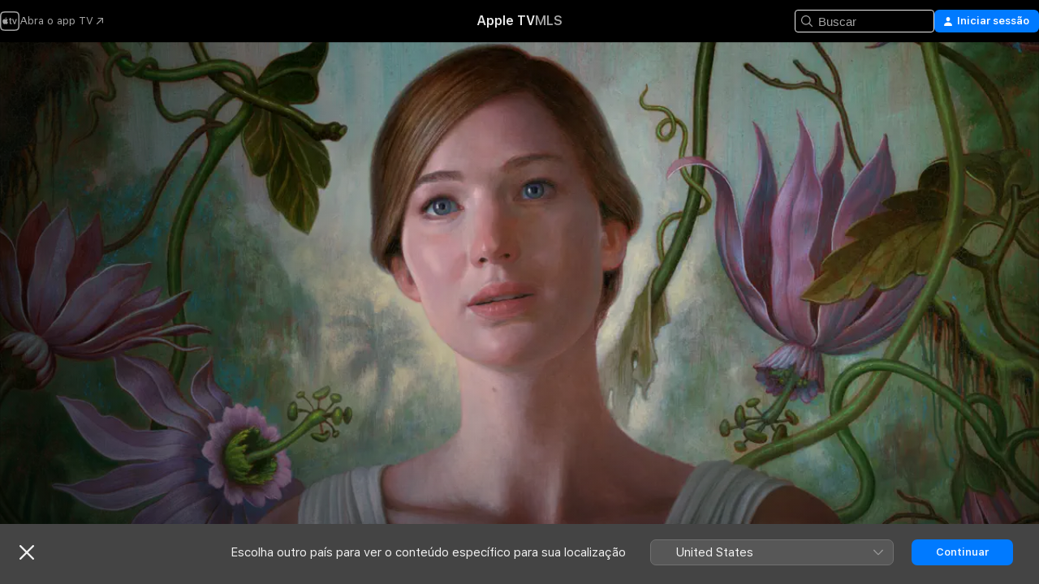

--- FILE ---
content_type: text/html
request_url: https://tv.apple.com/br/movie/mae/umc.cmc.52mh3nmy8s9pp13n3ybn60zvd
body_size: 36836
content:
<!DOCTYPE html>
<html dir="ltr" lang="pt-BR">
    <head>
        <meta charset="utf-8" />
        <meta http-equiv="X-UA-Compatible" content="IE=edge" />
        <meta name="viewport" content="width=device-width,initial-scale=1" />
        <meta name="applicable-device" content="pc,mobile" />
        <meta name="referrer" content="strict-origin" />

        <link
            rel="apple-touch-icon"
            sizes="180x180"
            href="/assets/favicon/favicon-180.png"
        />
        <link
            rel="icon"
            type="image/png"
            sizes="32x32"
            href="/assets/favicon/favicon-32.png"
        />
        <link
            rel="icon"
            type="image/png"
            sizes="16x16"
            href="/assets/favicon/favicon-16.png"
        />
        <link rel="manifest" href="/manifest.json" />

        <title>‎Mãe! - Apple TV</title><!-- HEAD_svelte-1f6k8o2_START --><meta name="version" content="2604.4.0-external"><!-- HEAD_svelte-1f6k8o2_END --><!-- HEAD_svelte-1frznod_START --><link rel="preconnect" href="//www.apple.com/wss/fonts" crossorigin="anonymous"><link rel="stylesheet" as="style" href="//www.apple.com/wss/fonts?families=SF+Pro,v4%7CSF+Pro+Icons,v1&amp;display=swap" type="text/css" referrerpolicy="strict-origin-when-cross-origin"><!-- HEAD_svelte-1frznod_END --><!-- HEAD_svelte-eg3hvx_START -->    <meta name="description" content="Uma mulher pensa que terá um final de semana tranquilo com o marido em casa. Porém, começam a chegar diversos convidados na residência dos dois. Isso …">  <link rel="canonical" href="https://tv.apple.com/br/movie/mae/umc.cmc.52mh3nmy8s9pp13n3ybn60zvd">       <meta name="apple:content_id" content="umc.cmc.52mh3nmy8s9pp13n3ybn60zvd"> <meta name="apple:title" content="Mãe!"> <meta name="apple:description" content="Drama · Terror">   <meta property="og:title" content="Mãe! - Apple TV"> <meta property="og:description" content="Uma mulher pensa que terá um final de semana tranquilo com o marido em casa. Porém, começam a chegar diversos convidados na residência dos dois. Isso …"> <meta property="og:site_name" content="Apple TV"> <meta property="og:url" content="https://tv.apple.com/br/movie/mae/umc.cmc.52mh3nmy8s9pp13n3ybn60zvd"> <meta property="og:image" content="https://is1-ssl.mzstatic.com/image/thumb/Video113/v4/76/06/ef/7606ef25-dda4-df65-f8f2-c261b5fe7329/PAR_BRAZIL_MOTHER_BR_ARTWORK_PT-BR_3840x2160_291WUD000000EI.lsr/1200x675.jpg"> <meta property="og:image:secure_url" content="https://is1-ssl.mzstatic.com/image/thumb/Video113/v4/76/06/ef/7606ef25-dda4-df65-f8f2-c261b5fe7329/PAR_BRAZIL_MOTHER_BR_ARTWORK_PT-BR_3840x2160_291WUD000000EI.lsr/1200x675.jpg"> <meta property="og:image:alt" content="Mãe! - Apple TV"> <meta property="og:image:width" content="1200"> <meta property="og:image:height" content="675"> <meta property="og:image:type" content="image/jpg"> <meta property="og:type" content="video.movie"> <meta property="og:locale" content="pt_BR"> <meta property="og:video" content="https://play.itunes.apple.com/WebObjects/MZPlay.woa/hls/playlist.m3u8?cc=BR&amp;a=1273360788&amp;id=50577076&amp;l=pt-BR&amp;aec=HD"> <meta property="og:video:secure_url" content="https://play.itunes.apple.com/WebObjects/MZPlay.woa/hls/playlist.m3u8?cc=BR&amp;a=1273360788&amp;id=50577076&amp;l=pt-BR&amp;aec=HD"> <meta property="og:video:height" content="720"> <meta property="og:video:width" content="1280"> <meta property="og:video:type" content="application/x-mpegURL"> <meta property="og:video:actor" content="Jennifer Lawrence"><meta property="og:video:actor" content="Javier Bardem"><meta property="og:video:actor" content="Ed Harris"> <meta property="og:video:director" content="Darren Aronofsky">  <meta property="og:video:release_date" content="2017-09-13T07:00:00.000Z"> <meta property="og:video:duration" content="7260">   <meta name="twitter:title" content="Mãe! - Apple TV"> <meta name="twitter:description" content="Uma mulher pensa que terá um final de semana tranquilo com o marido em casa. Porém, começam a chegar diversos convidados na residência dos dois. Isso …"> <meta name="twitter:site" content="@AppleTV"> <meta name="twitter:image" content="https://is1-ssl.mzstatic.com/image/thumb/Video113/v4/76/06/ef/7606ef25-dda4-df65-f8f2-c261b5fe7329/PAR_BRAZIL_MOTHER_BR_ARTWORK_PT-BR_3840x2160_291WUD000000EI.lsr/1200x675.jpg"> <meta name="twitter:image:alt" content="Mãe! - Apple TV"> <meta name="twitter:card" content="summary_large_image">    <script type="application/ld+json" data-svelte-h="svelte-akop8n">{
                "@context": "https://schema.org",
                "@id": "https://tv.apple.com/#organization",
                "@type": "Organization",
                "name": "Apple TV",
                "url": "https://tv.apple.com",
                "logo": "https://tv.apple.com/assets/knowledge-graph/tv.png",
                "sameAs": [
                    "https://www.wikidata.org/wiki/Q270285",
                    "https://twitter.com/AppleTV",
                    "https://www.instagram.com/appletv/",
                    "https://www.facebook.com/appletv/",
                    "https://www.youtube.com/AppleTV",
                    "https://giphy.com/appletv"
                ],
                "parentOrganization": {
                    "@type": "Organization",
                    "name": "Apple",
                    "@id": "https://www.apple.com/#organization",
                    "url": "https://www.apple.com/"
                }
            }</script>    <!-- HTML_TAG_START -->
                <script id=schema:movie type="application/ld+json">
                    {"@context":"https://schema.org","@type":"Movie","actor":[{"@type":"Person","name":"Jennifer Lawrence"},{"@type":"Person","name":"Javier Bardem"},{"@type":"Person","name":"Ed Harris"}],"datePublished":"2017-09-13T07:00:00.000Z","description":"Uma mulher pensa que terá um final de semana tranquilo com o marido em casa. Porém, começam a chegar diversos convidados na residência dos dois. Isso …","director":[{"@type":"Person","name":"Darren Aronofsky"}],"image":"https://is1-ssl.mzstatic.com/image/thumb/Video113/v4/76/06/ef/7606ef25-dda4-df65-f8f2-c261b5fe7329/PAR_BRAZIL_MOTHER_BR_ARTWORK_PT-BR_3840x2160_291WUD000000EI.lsr/1200x675.jpg","name":"Mãe!"}
                </script>
                <!-- HTML_TAG_END -->   <!-- HTML_TAG_START -->
                <script id=schema:breadcrumb-list name=schema:breadcrumb-list type="application/ld+json">
                    {"@context":"https://schema.org","@type":"BreadcrumbList","itemListElement":[{"@type":"ListItem","position":1,"item":{"@id":"https://tv.apple.com","name":"Apple TV"}},{"@type":"ListItem","position":2,"item":{"@id":"https://tv.apple.com/br/movie/mae/umc.cmc.52mh3nmy8s9pp13n3ybn60zvd","name":"Mãe!"}}]}
                </script>
                <!-- HTML_TAG_END --> <!-- HEAD_svelte-eg3hvx_END -->
      <script type="module" crossorigin src="/assets/main~CWmQ7EWLfl.js"></script>
      <link rel="modulepreload" crossorigin href="/assets/CommerceModalContainer~8WScom1Eus.js">
      <link rel="stylesheet" crossorigin href="/assets/CommerceModalContainer~DB5jAFMWKM.css">
      <link rel="stylesheet" crossorigin href="/assets/main~DafYkty6PR.css">
      <script type="module">import.meta.url;import("_").catch(()=>1);async function* g(){};window.__vite_is_modern_browser=true;</script>
      <script type="module">!function(){if(window.__vite_is_modern_browser)return;console.warn("vite: loading legacy chunks, syntax error above and the same error below should be ignored");var e=document.getElementById("vite-legacy-polyfill"),n=document.createElement("script");n.src=e.src,n.onload=function(){System.import(document.getElementById('vite-legacy-entry').getAttribute('data-src'))},document.body.appendChild(n)}();</script>
    </head>
    <body>
        <script
            async
            src="/includes/js-cdn/musickit/v3/amp/mediakit.js"
        ></script>
        <script
            type="module"
            async
            src="/includes/js-cdn/musickit/v3/components/musickit-components/musickit-components.esm.js"
        ></script>
        <script
            nomodule
            async
            src="/includes/js-cdn/musickit/v3/components/musickit-components/musickit-components.js"
        ></script>
        <svg style="display: none" xmlns="http://www.w3.org/2000/svg">
            <symbol id="play-circle-fill" viewBox="0 0 60 60">
                <path
                    class="icon-circle-fill__circle"
                    fill="var(--iconCircleFillBG, transparent)"
                    d="M30 60c16.411 0 30-13.617 30-30C60 13.588 46.382 0 29.971 0 13.588 0 .001 13.588.001 30c0 16.383 13.617 30 30 30Z"
                />
                <path
                    fill="var(--iconFillArrow, var(--keyColor, black))"
                    d="M24.411 41.853c-1.41.853-3.028.177-3.028-1.294V19.47c0-1.44 1.735-2.058 3.028-1.294l17.265 10.235a1.89 1.89 0 0 1 0 3.265L24.411 41.853Z"
                />
            </symbol>
        </svg>
        <div class="body-container">
               <div class="app-container svelte-ksk4wg" data-testid="app-container"><div data-testid="header" class="header header--color svelte-17u3p6w"><div class="header__contents svelte-17u3p6w"><div class="header__open svelte-17u3p6w"></div> <div class="header__tabs svelte-17u3p6w"></div> <div class="header__controls svelte-17u3p6w"><div class="header__search svelte-17u3p6w"><div class="search-input search-input--overrides svelte-1m14fku menu" data-testid="search-input"><div data-testid="amp-search-input" aria-controls="search-suggestions" aria-expanded="false" aria-haspopup="listbox" aria-owns="search-suggestions" class="search-input-container svelte-rg26q6" tabindex="-1" role=""><div class="flex-container svelte-rg26q6"><form id="search-input-form" class="svelte-rg26q6"><svg width="16" height="16" viewBox="0 0 16 16" class="search-svg" aria-hidden="true"><path d="M11.87 10.835q.027.022.051.047l3.864 3.863a.735.735 0 1 1-1.04 1.04l-3.863-3.864-.047-.051a6.667 6.667 0 1 1 1.035-1.035M6.667 12a5.333 5.333 0 1 0 0-10.667 5.333 5.333 0 0 0 0 10.667"></path></svg> <input value="" aria-autocomplete="list" aria-multiline="false" aria-controls="search-suggestions" placeholder="Buscar" spellcheck="false" autocomplete="off" autocorrect="off" autocapitalize="off" type="text" inputmode="search" class="search-input__text-field svelte-rg26q6" data-testid="search-input__text-field"></form> </div> <div data-testid="search-scope-bar"></div>   </div> </div></div> <div class="auth-content svelte-114v0sv" data-testid="auth-content"> <button tabindex="0" data-testid="sign-in-button" class="commerce-button signin svelte-jf121i"><svg width="10" height="11" viewBox="0 0 10 11" class="auth-icon"><path d="M5 5.295c-1.296 0-2.385-1.176-2.385-2.678C2.61 1.152 3.716 0 5 0c1.29 0 2.39 1.128 2.39 2.611C7.39 4.12 6.297 5.295 5 5.295M1.314 11C.337 11 0 10.698 0 10.144c0-1.55 1.929-3.685 5-3.685 3.065 0 5 2.135 5 3.685 0 .554-.337.856-1.314.856z"></path></svg> <span class="button-text">Iniciar sessão</span> </button> </div></div></div>  </div>   <div id="scrollable-page" class="scrollable-page svelte-xmtc6f" data-main-content data-testid="main-section" aria-hidden="false"><main data-testid="main" class="svelte-1vdwh3d"><div class="content-container svelte-1vdwh3d" data-testid="content-container">    <div class="section svelte-190eab9" data-testid="section-container"><div class="section-content" data-testid="section-content">  <div class="product-header__wrapper svelte-119wsvk"><div class="product-header dark svelte-119wsvk" data-type="Movie" data-testid="product-header"><div class="superhero-lockup-container svelte-1etfiyq"><div class="artwork-container svelte-t4o8fn">  <div data-testid="artwork-component" class="artwork-component artwork-component--aspect-ratio artwork-component--orientation-landscape svelte-g1i36u    artwork-component--fullwidth    artwork-component--has-borders" style="
            --artwork-bg-color: rgb(79,84,68);
            --aspect-ratio: 1.7777777777777777;
            --placeholder-bg-color: rgb(79,84,68);
       ">   <picture class="svelte-g1i36u"><source sizes="1200px" srcset="https://is1-ssl.mzstatic.com/image/thumb/Z9_eY2vbzTfNRCZOPro3AQ/1200x675sr.webp 1200w,https://is1-ssl.mzstatic.com/image/thumb/Z9_eY2vbzTfNRCZOPro3AQ/2400x1350sr.webp 2400w" type="image/webp"> <source sizes="1200px" srcset="https://is1-ssl.mzstatic.com/image/thumb/Z9_eY2vbzTfNRCZOPro3AQ/1200x675sr-60.jpg 1200w,https://is1-ssl.mzstatic.com/image/thumb/Z9_eY2vbzTfNRCZOPro3AQ/2400x1350sr-60.jpg 2400w" type="image/jpeg"> <img alt="" class="artwork-component__contents artwork-component__image svelte-g1i36u" src="/assets/artwork/1x1.gif" role="presentation" decoding="async" width="1200" height="675" fetchpriority="high" style="opacity: 1;"></picture> </div> <div class="video-container svelte-t4o8fn">  <div class="background-video svelte-15ycd5v" data-testid="background-video"><div class="video-control__container svelte-1mqmv95" data-testid="video-control-container" aria-hidden="true"><button class="video-control__pause svelte-1mqmv95" data-testid="video-control-pause" aria-hidden="true" aria-label="Reproduzir prévia" tabindex="0"><svg xmlns="http://www.w3.org/2000/svg" class="icon" viewBox="0 0 28 28"><path d="M14.504 26.946c6.83 0 12.442-5.612 12.442-12.442 0-6.843-5.612-12.454-12.455-12.454-6.83 0-12.441 5.611-12.441 12.454 0 6.83 5.611 12.442 12.454 12.442m0-.965c-6.348 0-11.49-5.142-11.49-11.477s5.142-11.49 11.477-11.49c6.348 0 11.49 5.155 11.49 11.49s-5.142 11.477-11.477 11.477m-2.475-6.5 7.287-4.393c.444-.28.444-.85 0-1.117l-7.287-4.443c-.432-.254-.965-.039-.965.431v9.09c0 .47.52.698.965.432"></path></svg></button> <button class="video-control__mute svelte-1mqmv95" data-testid="video-control-mute" aria-hidden="true" aria-label="Reativar som da prévia"><svg xmlns="http://www.w3.org/2000/svg" class="icon" viewBox="0 0 28 28"><path d="M14.504 26.946c6.83 0 12.442-5.612 12.442-12.442 0-6.843-5.612-12.454-12.455-12.454-6.83 0-12.441 5.611-12.441 12.454 0 6.83 5.611 12.442 12.454 12.442m0-.965c-6.348 0-11.49-5.142-11.49-11.477s5.142-11.49 11.477-11.49c6.348 0 11.49 5.155 11.49 11.49s-5.142 11.477-11.477 11.477m6.957-4.533c.152-.165.152-.393 0-.545L8.068 7.496a.383.383 0 0 0-.546 0 .36.36 0 0 0 0 .533l13.406 13.42c.14.152.393.164.533 0m-4.278-5.738V9.26c0-.291-.165-.532-.47-.532-.228 0-.38.127-.559.279L13.273 11.8zm-.47 4.507c.254 0 .394-.178.419-.419l.025-1.32-6.322-6.284h-.38c-.483.038-.89.47-.89.99v2.64c0 .635.483 1.118 1.092 1.118h2.159c.101 0 .177.025.254.088l3.084 2.933c.166.14.343.254.56.254"></path></svg></button>  </div> <amp-background-video fit="cover" muted aria-hidden="true"></amp-background-video></div></div>  </div> <div class="container dark svelte-11erfeb page-header"><article class="lockup svelte-11erfeb"><header class="svelte-11erfeb">  <h1 class="title  svelte-11erfeb">Mãe!</h1>  <div class="metadata svelte-11erfeb"><div class="content-provider-coin svelte-mtdipc" data-testid="content-provider-logo-coin" role="img" aria-label="Paramount+">  <picture class="picture svelte-1fyueul"><source srcset="https://is1-ssl.mzstatic.com/image/thumb/MIE2CeVPWAbjeNeNh0dYaA/160x160SWL.TVARHBL1.png?bColor=1764FF 160w,https://is1-ssl.mzstatic.com/image/thumb/MIE2CeVPWAbjeNeNh0dYaA/190x190SWL.TVARHBL1.png?bColor=1764FF 190w,https://is1-ssl.mzstatic.com/image/thumb/MIE2CeVPWAbjeNeNh0dYaA/220x220SWL.TVARHBL1.png?bColor=1764FF 220w,https://is1-ssl.mzstatic.com/image/thumb/MIE2CeVPWAbjeNeNh0dYaA/243x243SWL.TVARHBL1.png?bColor=1764FF 243w,https://is1-ssl.mzstatic.com/image/thumb/MIE2CeVPWAbjeNeNh0dYaA/320x320SWL.TVARHBL1.png?bColor=1764FF 320w,https://is1-ssl.mzstatic.com/image/thumb/MIE2CeVPWAbjeNeNh0dYaA/380x380SWL.TVARHBL1.png?bColor=1764FF 380w,https://is1-ssl.mzstatic.com/image/thumb/MIE2CeVPWAbjeNeNh0dYaA/440x440SWL.TVARHBL1.png?bColor=1764FF 440w,https://is1-ssl.mzstatic.com/image/thumb/MIE2CeVPWAbjeNeNh0dYaA/486x486SWL.TVARHBL1.png?bColor=1764FF 486w" type="image/png"><source srcset="https://is1-ssl.mzstatic.com/image/thumb/MIE2CeVPWAbjeNeNh0dYaA/160x160SWL.TVARHBL1.webp?bColor=1764FF 160w,https://is1-ssl.mzstatic.com/image/thumb/MIE2CeVPWAbjeNeNh0dYaA/190x190SWL.TVARHBL1.webp?bColor=1764FF 190w,https://is1-ssl.mzstatic.com/image/thumb/MIE2CeVPWAbjeNeNh0dYaA/220x220SWL.TVARHBL1.webp?bColor=1764FF 220w,https://is1-ssl.mzstatic.com/image/thumb/MIE2CeVPWAbjeNeNh0dYaA/243x243SWL.TVARHBL1.webp?bColor=1764FF 243w,https://is1-ssl.mzstatic.com/image/thumb/MIE2CeVPWAbjeNeNh0dYaA/320x320SWL.TVARHBL1.webp?bColor=1764FF 320w,https://is1-ssl.mzstatic.com/image/thumb/MIE2CeVPWAbjeNeNh0dYaA/380x380SWL.TVARHBL1.webp?bColor=1764FF 380w,https://is1-ssl.mzstatic.com/image/thumb/MIE2CeVPWAbjeNeNh0dYaA/440x440SWL.TVARHBL1.webp?bColor=1764FF 440w,https://is1-ssl.mzstatic.com/image/thumb/MIE2CeVPWAbjeNeNh0dYaA/486x486SWL.TVARHBL1.webp?bColor=1764FF 486w" type="image/webp"> <img alt="" loading="lazy" src="/assets/artwork/1x1.gif" class="svelte-1fyueul"> </picture></div> <div style="display: contents; --metadata-list-line-clamp:1;"><span class="metadata-list svelte-i707bi" data-testid="metadata-list"><span>Filme</span>  · <span>Drama</span>  · <span>Terror</span>  </span></div> <div style="display: contents; --display:contents; --opacity:1;"><ul class="badge-row light svelte-nd7koe" data-testid="metadata-badges"><li class="badge badge--rating rating--br_movies_a16 svelte-nd7koe" aria-label="Classificação A16"><span aria-hidden="true" data-rating="A16" class="svelte-nd7koe"></span> </li> </ul></div></div></header> <div class="description svelte-11erfeb"><span class="svelte-11erfeb"><div style="display: contents; --moreTextColorOverride:var(--keyColor);">  <div class="truncate-wrapper svelte-1ji3yu5"><p data-testid="truncate-text" dir="auto" class="content svelte-1ji3yu5  title-3" style="--lines: 2; --line-height: var(--lineHeight, 16); --link-length: 4;"><!-- HTML_TAG_START -->Uma mulher pensa que terá um final de semana tranquilo com o marido em casa. Porém, começam a chegar diversos convidados na residência dos dois. Isso faz com que o casamento deles seja testado das mais variadas maneiras.<!-- HTML_TAG_END --></p> </div> </div></span></div> <div class="details svelte-11erfeb"><span class="metadata-list svelte-i707bi" data-testid="metadata-list"><span>2017</span>  · <span>2h 1m</span>  </span> <div style="display: contents; --display:contents; --opacity:0.8;"><ul class="badge-row light svelte-nd7koe" data-testid="metadata-badges"><li class="badge badge--rotten-tomatoes fresh svelte-nd7koe" aria-label="Avaliação do Rotten Tomatoes 68"><span aria-hidden="true" class="svelte-nd7koe">68%</span> </li><li class="badge badge--hd svelte-nd7koe" aria-label="Alta definição"><span aria-hidden="true" class="svelte-nd7koe"></span> </li> </ul></div></div> </article>    <div class="personnel svelte-11erfeb"><div><span class="personnel-title svelte-11erfeb">Estrelando</span> <span class="personnel-list svelte-11erfeb"><span class="person svelte-11erfeb"><a href="https://tv.apple.com/br/person/jennifer-lawrence/umc.cpc.17o249vtnkfofz22cmr3uhpus" class="person-link svelte-11erfeb">Jennifer Lawrence</a><span class="person-separator svelte-11erfeb">,  </span></span><span class="person svelte-11erfeb"><a href="https://tv.apple.com/br/person/javier-bardem/umc.cpc.34m75z6plb3j8ywzv37440y1g" class="person-link svelte-11erfeb">Javier Bardem</a><span class="person-separator svelte-11erfeb">,  </span></span><span class="person svelte-11erfeb"><a href="https://tv.apple.com/br/person/ed-harris/umc.cpc.t171z3y3ztgyjvhqu2vvybkb" class="person-link svelte-11erfeb">Ed Harris</a></span></span> </div><div><span class="personnel-title svelte-11erfeb">Direção</span> <span class="personnel-list svelte-11erfeb"><span class="person svelte-11erfeb"><a href="https://tv.apple.com/br/person/darren-aronofsky/umc.cpc.2yz9a7mjxtype9zt1ba0eil7a" class="person-link svelte-11erfeb">Darren Aronofsky</a></span></span> </div></div> </div> </div></div> </div></div> </div><div class="section svelte-190eab9   with-bottom-spacing   display-separator" data-testid="section-container"><div class="section-content" data-testid="section-content"> <div class="rich-lockup-shelf-header svelte-1l4rc8w"><div class="header svelte-fr9z27">  <div class="header-title-wrapper svelte-fr9z27">    <h2 class="title svelte-fr9z27 title-link" data-testid="header-title"><a href="https://tv.apple.com/br/shelf/trailers/uts.col.Trailers.umc.cmc.52mh3nmy8s9pp13n3ybn60zvd" class="title__button svelte-fr9z27" role="link" tabindex="0"><span class="dir-wrapper" dir="auto">Trailers</span> <svg xmlns="http://www.w3.org/2000/svg" class="chevron" viewBox="0 0 64 64" aria-hidden="true"><path d="M19.817 61.863c1.48 0 2.672-.515 3.702-1.546l24.243-23.63c1.352-1.385 1.996-2.737 2.028-4.443 0-1.674-.644-3.09-2.028-4.443L23.519 4.138c-1.03-.998-2.253-1.513-3.702-1.513-2.994 0-5.409 2.382-5.409 5.344 0 1.481.612 2.833 1.739 3.96l20.99 20.347-20.99 20.283c-1.127 1.126-1.739 2.478-1.739 3.96 0 2.93 2.415 5.344 5.409 5.344"></path></svg></a></h2> </div>   </div> </div> <div>   <div class="shelf"><section data-testid="shelf-component" class="shelf-grid shelf-grid--onhover svelte-12rmzef" style="
            --grid-max-content-xsmall: 200px; --grid-column-gap-xsmall: 10px; --grid-row-gap-xsmall: 24px; --grid-small: 3; --grid-column-gap-small: 20px; --grid-row-gap-small: 24px; --grid-medium: 4; --grid-column-gap-medium: 20px; --grid-row-gap-medium: 24px; --grid-large: 5; --grid-column-gap-large: 20px; --grid-row-gap-large: 24px; --grid-xlarge: 5; --grid-column-gap-xlarge: 20px; --grid-row-gap-xlarge: 24px;
            --grid-type: C;
            --grid-rows: 1;
            --standard-lockup-shadow-offset: 15px;
            
        "> <div class="shelf-grid__body svelte-12rmzef" data-testid="shelf-body">   <button disabled aria-label="Página anterior" type="button" class="shelf-grid-nav__arrow shelf-grid-nav__arrow--left svelte-1xmivhv" data-testid="shelf-button-left" style="--offset: 0px;"><svg xmlns="http://www.w3.org/2000/svg" viewBox="0 0 9 31"><path d="M5.275 29.46a1.61 1.61 0 0 0 1.456 1.077c1.018 0 1.772-.737 1.772-1.737 0-.526-.277-1.186-.449-1.62l-4.68-11.912L8.05 3.363c.172-.442.45-1.116.45-1.625A1.7 1.7 0 0 0 6.728.002a1.6 1.6 0 0 0-1.456 1.09L.675 12.774c-.301.775-.677 1.744-.677 2.495 0 .754.376 1.705.677 2.498L5.272 29.46Z"></path></svg></button> <ul slot="shelf-content" class="shelf-grid__list shelf-grid__list--grid-type-C shelf-grid__list--grid-rows-1 svelte-12rmzef" role="list" tabindex="-1" data-testid="shelf-item-list">   <li class="shelf-grid__list-item svelte-12rmzef" data-test-id="shelf-grid-list-item-0" data-index="0" aria-hidden="true"><div class="svelte-12rmzef"><div slot="item" class="svelte-5fmy7e">    <a class="lockup svelte-93u9ds lockup--with-action" href="https://tv.apple.com/br/clip/mae/umc.cmc.5efv37i9ucdooafetqtvxbeuf?targetId=umc.cmc.52mh3nmy8s9pp13n3ybn60zvd&amp;targetType=Movie" data-testid="lockup" style="--lockup-aspect-ratio: 16/9; --lockup-border-radius: 14px; --afterShadowBorderRadius: 13px; --lockup-chin-height: 30px;"><div class="grid svelte-93u9ds" data-testid="lockup-grid"><div class="artwork svelte-93u9ds" data-testid="artwork">  <div data-testid="artwork-component" class="artwork-component artwork-component--aspect-ratio artwork-component--orientation-landscape svelte-g1i36u    artwork-component--fullwidth    artwork-component--has-borders" style="
            --artwork-bg-color: #191718;
            --aspect-ratio: 1.5384615384615385;
            --placeholder-bg-color: #191718;
       ">   <picture class="svelte-g1i36u"><source sizes=" (max-width:1319px) 290px,(min-width:1320px) and (max-width:1679px) 340px,340px" srcset="https://is1-ssl.mzstatic.com/image/thumb/Video118/v4/eb/84/9c/eb849c67-4dcb-ebe6-4e55-e15588739df2/Jobb58394f6-4487-4548-b828-655e0c3efb7e-98819112-PreviewImage_preview_image_video_sdr-Time1516232692526.png/290x193KF.TVALC02.webp?color=191718&amp;style=m 290w,https://is1-ssl.mzstatic.com/image/thumb/Video118/v4/eb/84/9c/eb849c67-4dcb-ebe6-4e55-e15588739df2/Jobb58394f6-4487-4548-b828-655e0c3efb7e-98819112-PreviewImage_preview_image_video_sdr-Time1516232692526.png/340x221KF.TVALC02.webp?color=191718&amp;style=m 340w,https://is1-ssl.mzstatic.com/image/thumb/Video118/v4/eb/84/9c/eb849c67-4dcb-ebe6-4e55-e15588739df2/Jobb58394f6-4487-4548-b828-655e0c3efb7e-98819112-PreviewImage_preview_image_video_sdr-Time1516232692526.png/580x386KF.TVALC02.webp?color=191718&amp;style=m 580w,https://is1-ssl.mzstatic.com/image/thumb/Video118/v4/eb/84/9c/eb849c67-4dcb-ebe6-4e55-e15588739df2/Jobb58394f6-4487-4548-b828-655e0c3efb7e-98819112-PreviewImage_preview_image_video_sdr-Time1516232692526.png/680x442KF.TVALC02.webp?color=191718&amp;style=m 680w" type="image/webp"> <source sizes=" (max-width:1319px) 290px,(min-width:1320px) and (max-width:1679px) 340px,340px" srcset="https://is1-ssl.mzstatic.com/image/thumb/Video118/v4/eb/84/9c/eb849c67-4dcb-ebe6-4e55-e15588739df2/Jobb58394f6-4487-4548-b828-655e0c3efb7e-98819112-PreviewImage_preview_image_video_sdr-Time1516232692526.png/290x193KF.TVALC02-60.jpg?color=191718&amp;style=m 290w,https://is1-ssl.mzstatic.com/image/thumb/Video118/v4/eb/84/9c/eb849c67-4dcb-ebe6-4e55-e15588739df2/Jobb58394f6-4487-4548-b828-655e0c3efb7e-98819112-PreviewImage_preview_image_video_sdr-Time1516232692526.png/340x221KF.TVALC02-60.jpg?color=191718&amp;style=m 340w,https://is1-ssl.mzstatic.com/image/thumb/Video118/v4/eb/84/9c/eb849c67-4dcb-ebe6-4e55-e15588739df2/Jobb58394f6-4487-4548-b828-655e0c3efb7e-98819112-PreviewImage_preview_image_video_sdr-Time1516232692526.png/580x386KF.TVALC02-60.jpg?color=191718&amp;style=m 580w,https://is1-ssl.mzstatic.com/image/thumb/Video118/v4/eb/84/9c/eb849c67-4dcb-ebe6-4e55-e15588739df2/Jobb58394f6-4487-4548-b828-655e0c3efb7e-98819112-PreviewImage_preview_image_video_sdr-Time1516232692526.png/680x442KF.TVALC02-60.jpg?color=191718&amp;style=m 680w" type="image/jpeg"> <img alt="" class="artwork-component__contents artwork-component__image svelte-g1i36u" loading="lazy" src="/assets/artwork/1x1.gif" role="presentation" decoding="async" width="340" height="221" fetchpriority="auto" style="opacity: 1;"></picture> </div></div>  <div class="metadata svelte-w6gptj"><div class="legibility-gradient svelte-w6gptj"></div> <div class="title svelte-w6gptj">Mãe!</div> <div class="progress-and-attribution svelte-gsgqar"><div class="play-state svelte-gsgqar"><svg xmlns="http://www.w3.org/2000/svg" viewBox="0 0 89.893 120" class="play-icon"><path d="M12.461 94.439c0 5.33 3.149 7.927 6.94 7.927 1.617 0 3.36-.495 5.005-1.409l57.665-33.658c4.198-2.469 5.903-4.317 5.903-7.331 0-3.013-1.705-4.861-5.903-7.33L24.406 18.98c-1.645-.915-3.388-1.41-5.005-1.41-3.791 0-6.94 2.598-6.94 7.927z"></path></svg></div>  <div class="duration svelte-gsgqar" aria-hidden="true">Drama</div> <div class="context-menu svelte-gsgqar"><amp-contextual-menu-button config="[object Object]" class="svelte-dj0bcp"> <span aria-label="MAIS" class="more-button svelte-dj0bcp more-button--platter" data-testid="more-button" slot="trigger-content"><svg width="28" height="28" viewBox="0 0 28 28" class="glyph" xmlns="http://www.w3.org/2000/svg"><circle fill="var(--iconCircleFill, transparent)" cx="14" cy="14" r="14"></circle><path fill="var(--iconEllipsisFill, white)" d="M10.105 14c0-.87-.687-1.55-1.564-1.55-.862 0-1.557.695-1.557 1.55 0 .848.695 1.55 1.557 1.55.855 0 1.564-.702 1.564-1.55zm5.437 0c0-.87-.68-1.55-1.542-1.55A1.55 1.55 0 0012.45 14c0 .848.695 1.55 1.55 1.55.848 0 1.542-.702 1.542-1.55zm5.474 0c0-.87-.687-1.55-1.557-1.55-.87 0-1.564.695-1.564 1.55 0 .848.694 1.55 1.564 1.55.848 0 1.557-.702 1.557-1.55z"></path></svg></span> </amp-contextual-menu-button></div> </div></div>  </div> </a></div> </div></li> </ul> <button aria-label="Próxima página" type="button" class="shelf-grid-nav__arrow shelf-grid-nav__arrow--right svelte-1xmivhv" data-testid="shelf-button-right" style="--offset: 0px;"><svg xmlns="http://www.w3.org/2000/svg" viewBox="0 0 9 31"><path d="M5.275 29.46a1.61 1.61 0 0 0 1.456 1.077c1.018 0 1.772-.737 1.772-1.737 0-.526-.277-1.186-.449-1.62l-4.68-11.912L8.05 3.363c.172-.442.45-1.116.45-1.625A1.7 1.7 0 0 0 6.728.002a1.6 1.6 0 0 0-1.456 1.09L.675 12.774c-.301.775-.677 1.744-.677 2.495 0 .754.376 1.705.677 2.498L5.272 29.46Z"></path></svg></button></div> </section> </div></div></div> </div><div class="section svelte-190eab9   with-bottom-spacing   display-separator" data-testid="section-container"><div class="section-content" data-testid="section-content"> <div class="rich-lockup-shelf-header svelte-1l4rc8w"><div class="header svelte-fr9z27">  <div class="header-title-wrapper svelte-fr9z27">    <h2 class="title svelte-fr9z27 title-link" data-testid="header-title"><a href="https://tv.apple.com/br/shelf/relacionados/uts.col.ContentRelated.umc.cmc.52mh3nmy8s9pp13n3ybn60zvd" class="title__button svelte-fr9z27" role="link" tabindex="0"><span class="dir-wrapper" dir="auto">Relacionados</span> <svg xmlns="http://www.w3.org/2000/svg" class="chevron" viewBox="0 0 64 64" aria-hidden="true"><path d="M19.817 61.863c1.48 0 2.672-.515 3.702-1.546l24.243-23.63c1.352-1.385 1.996-2.737 2.028-4.443 0-1.674-.644-3.09-2.028-4.443L23.519 4.138c-1.03-.998-2.253-1.513-3.702-1.513-2.994 0-5.409 2.382-5.409 5.344 0 1.481.612 2.833 1.739 3.96l20.99 20.347-20.99 20.283c-1.127 1.126-1.739 2.478-1.739 3.96 0 2.93 2.415 5.344 5.409 5.344"></path></svg></a></h2> </div>   </div> </div> <div>   <div class="shelf"><section data-testid="shelf-component" class="shelf-grid shelf-grid--onhover svelte-12rmzef" style="
            --grid-max-content-xsmall: 144px; --grid-column-gap-xsmall: 10px; --grid-row-gap-xsmall: 24px; --grid-small: 5; --grid-column-gap-small: 20px; --grid-row-gap-small: 24px; --grid-medium: 6; --grid-column-gap-medium: 20px; --grid-row-gap-medium: 24px; --grid-large: 8; --grid-column-gap-large: 20px; --grid-row-gap-large: 24px; --grid-xlarge: 8; --grid-column-gap-xlarge: 20px; --grid-row-gap-xlarge: 24px;
            --grid-type: I;
            --grid-rows: 1;
            --standard-lockup-shadow-offset: 15px;
            
        "> <div class="shelf-grid__body svelte-12rmzef" data-testid="shelf-body">   <button disabled aria-label="Página anterior" type="button" class="shelf-grid-nav__arrow shelf-grid-nav__arrow--left svelte-1xmivhv" data-testid="shelf-button-left" style="--offset: 0px;"><svg xmlns="http://www.w3.org/2000/svg" viewBox="0 0 9 31"><path d="M5.275 29.46a1.61 1.61 0 0 0 1.456 1.077c1.018 0 1.772-.737 1.772-1.737 0-.526-.277-1.186-.449-1.62l-4.68-11.912L8.05 3.363c.172-.442.45-1.116.45-1.625A1.7 1.7 0 0 0 6.728.002a1.6 1.6 0 0 0-1.456 1.09L.675 12.774c-.301.775-.677 1.744-.677 2.495 0 .754.376 1.705.677 2.498L5.272 29.46Z"></path></svg></button> <ul slot="shelf-content" class="shelf-grid__list shelf-grid__list--grid-type-I shelf-grid__list--grid-rows-1 svelte-12rmzef" role="list" tabindex="-1" data-testid="shelf-item-list">   <li class="shelf-grid__list-item svelte-12rmzef" data-test-id="shelf-grid-list-item-0" data-index="0" aria-hidden="true"><div class="svelte-12rmzef"><div slot="item" class="svelte-5fmy7e">    <a class="lockup svelte-93u9ds" href="https://tv.apple.com/br/movie/o-sacrificio-do-cervo-sagrado/umc.cmc.1ulk45au8g7lgv32azv2xccjc" data-testid="lockup" tabindex="0" style="--lockup-aspect-ratio: 2/3; --lockup-border-radius: 14px; --afterShadowBorderRadius: 13px; --lockup-chin-height: 0px;"><div class="grid svelte-93u9ds grid--no-chin" data-testid="lockup-grid"><div class="artwork svelte-93u9ds" data-testid="artwork">  <div data-testid="artwork-component" class="artwork-component artwork-component--aspect-ratio artwork-component--orientation-portrait svelte-g1i36u    artwork-component--fullwidth    artwork-component--has-borders" style="
            --artwork-bg-color: rgb(185,197,195);
            --aspect-ratio: 0.6666666666666666;
            --placeholder-bg-color: rgb(185,197,195);
       ">   <picture class="svelte-g1i36u"><source sizes="225px" srcset="https://is1-ssl.mzstatic.com/image/thumb/Video128/v4/a2/f9/fb/a2f9fb25-752b-7d52-f9af-544346b48e3a/TKOSD_BR_2000x3000.jpg/225x338CA.TVA23C01.webp 225w,https://is1-ssl.mzstatic.com/image/thumb/Video128/v4/a2/f9/fb/a2f9fb25-752b-7d52-f9af-544346b48e3a/TKOSD_BR_2000x3000.jpg/450x676CA.TVA23C01.webp 450w" type="image/webp"> <source sizes="225px" srcset="https://is1-ssl.mzstatic.com/image/thumb/Video128/v4/a2/f9/fb/a2f9fb25-752b-7d52-f9af-544346b48e3a/TKOSD_BR_2000x3000.jpg/225x338CA.TVA23C01-60.jpg 225w,https://is1-ssl.mzstatic.com/image/thumb/Video128/v4/a2/f9/fb/a2f9fb25-752b-7d52-f9af-544346b48e3a/TKOSD_BR_2000x3000.jpg/450x676CA.TVA23C01-60.jpg 450w" type="image/jpeg"> <img alt="" class="artwork-component__contents artwork-component__image svelte-g1i36u" loading="lazy" src="/assets/artwork/1x1.gif" role="presentation" decoding="async" width="225" height="337" fetchpriority="auto" style="opacity: 1;"></picture> </div></div>  <span class="visually-hidden svelte-11qfs05">O Sacrifício do Cervo Sagrado</span>     <div class="lockup-scrim svelte-rdhtgn" data-testid="lockup-scrim"></div> <div class="lockup-context-menu svelte-1vr883s" data-testid="lockup-context-menu"><amp-contextual-menu-button config="[object Object]" class="svelte-dj0bcp"> <span aria-label="MAIS" class="more-button svelte-dj0bcp more-button--platter  more-button--material" data-testid="more-button" slot="trigger-content"><svg width="28" height="28" viewBox="0 0 28 28" class="glyph" xmlns="http://www.w3.org/2000/svg"><circle fill="var(--iconCircleFill, transparent)" cx="14" cy="14" r="14"></circle><path fill="var(--iconEllipsisFill, white)" d="M10.105 14c0-.87-.687-1.55-1.564-1.55-.862 0-1.557.695-1.557 1.55 0 .848.695 1.55 1.557 1.55.855 0 1.564-.702 1.564-1.55zm5.437 0c0-.87-.68-1.55-1.542-1.55A1.55 1.55 0 0012.45 14c0 .848.695 1.55 1.55 1.55.848 0 1.542-.702 1.542-1.55zm5.474 0c0-.87-.687-1.55-1.557-1.55-.87 0-1.564.695-1.564 1.55 0 .848.694 1.55 1.564 1.55.848 0 1.557-.702 1.557-1.55z"></path></svg></span> </amp-contextual-menu-button></div></div> </a></div> </div></li>   <li class="shelf-grid__list-item svelte-12rmzef" data-test-id="shelf-grid-list-item-1" data-index="1" aria-hidden="true"><div class="svelte-12rmzef"><div slot="item" class="svelte-5fmy7e">    <a class="lockup svelte-93u9ds" href="https://tv.apple.com/br/movie/hereditario/umc.cmc.1p8skf72cqba9t91v2rqjbeyv" data-testid="lockup" tabindex="0" style="--lockup-aspect-ratio: 2/3; --lockup-border-radius: 14px; --afterShadowBorderRadius: 13px; --lockup-chin-height: 0px;"><div class="grid svelte-93u9ds grid--no-chin" data-testid="lockup-grid"><div class="artwork svelte-93u9ds" data-testid="artwork">  <div data-testid="artwork-component" class="artwork-component artwork-component--aspect-ratio artwork-component--orientation-portrait svelte-g1i36u    artwork-component--fullwidth    artwork-component--has-borders" style="
            --artwork-bg-color: rgb(18,20,19);
            --aspect-ratio: 0.6666666666666666;
            --placeholder-bg-color: rgb(18,20,19);
       ">   <picture class="svelte-g1i36u"><source sizes="225px" srcset="https://is1-ssl.mzstatic.com/image/thumb/Video128/v4/ac/8d/02/ac8d0228-fd2e-4d4b-2868-c20889f45785/Hereditary_ptBR.jpg/225x338CA.TVA23C01.webp 225w,https://is1-ssl.mzstatic.com/image/thumb/Video128/v4/ac/8d/02/ac8d0228-fd2e-4d4b-2868-c20889f45785/Hereditary_ptBR.jpg/450x676CA.TVA23C01.webp 450w" type="image/webp"> <source sizes="225px" srcset="https://is1-ssl.mzstatic.com/image/thumb/Video128/v4/ac/8d/02/ac8d0228-fd2e-4d4b-2868-c20889f45785/Hereditary_ptBR.jpg/225x338CA.TVA23C01-60.jpg 225w,https://is1-ssl.mzstatic.com/image/thumb/Video128/v4/ac/8d/02/ac8d0228-fd2e-4d4b-2868-c20889f45785/Hereditary_ptBR.jpg/450x676CA.TVA23C01-60.jpg 450w" type="image/jpeg"> <img alt="" class="artwork-component__contents artwork-component__image svelte-g1i36u" loading="lazy" src="/assets/artwork/1x1.gif" role="presentation" decoding="async" width="225" height="337" fetchpriority="auto" style="opacity: 1;"></picture> </div></div>  <span class="visually-hidden svelte-11qfs05">Hereditário</span>     <div class="lockup-scrim svelte-rdhtgn" data-testid="lockup-scrim"></div> <div class="lockup-context-menu svelte-1vr883s" data-testid="lockup-context-menu"><amp-contextual-menu-button config="[object Object]" class="svelte-dj0bcp"> <span aria-label="MAIS" class="more-button svelte-dj0bcp more-button--platter  more-button--material" data-testid="more-button" slot="trigger-content"><svg width="28" height="28" viewBox="0 0 28 28" class="glyph" xmlns="http://www.w3.org/2000/svg"><circle fill="var(--iconCircleFill, transparent)" cx="14" cy="14" r="14"></circle><path fill="var(--iconEllipsisFill, white)" d="M10.105 14c0-.87-.687-1.55-1.564-1.55-.862 0-1.557.695-1.557 1.55 0 .848.695 1.55 1.557 1.55.855 0 1.564-.702 1.564-1.55zm5.437 0c0-.87-.68-1.55-1.542-1.55A1.55 1.55 0 0012.45 14c0 .848.695 1.55 1.55 1.55.848 0 1.542-.702 1.542-1.55zm5.474 0c0-.87-.687-1.55-1.557-1.55-.87 0-1.564.695-1.564 1.55 0 .848.694 1.55 1.564 1.55.848 0 1.557-.702 1.557-1.55z"></path></svg></span> </amp-contextual-menu-button></div></div> </a></div> </div></li>   <li class="shelf-grid__list-item svelte-12rmzef" data-test-id="shelf-grid-list-item-2" data-index="2" aria-hidden="true"><div class="svelte-12rmzef"><div slot="item" class="svelte-5fmy7e">    <a class="lockup svelte-93u9ds" href="https://tv.apple.com/br/movie/cisne-negro/umc.cmc.67mi56415287aw239l9tpo8do" data-testid="lockup" tabindex="0" style="--lockup-aspect-ratio: 2/3; --lockup-border-radius: 14px; --afterShadowBorderRadius: 13px; --lockup-chin-height: 0px;"><div class="grid svelte-93u9ds grid--no-chin" data-testid="lockup-grid"><div class="artwork svelte-93u9ds" data-testid="artwork">  <div data-testid="artwork-component" class="artwork-component artwork-component--aspect-ratio artwork-component--orientation-portrait svelte-g1i36u    artwork-component--fullwidth    artwork-component--has-borders" style="
            --artwork-bg-color: rgb(6,6,9);
            --aspect-ratio: 0.6666666666666666;
            --placeholder-bg-color: rgb(6,6,9);
       ">   <picture class="svelte-g1i36u"><source sizes="225px" srcset="https://is1-ssl.mzstatic.com/image/thumb/glC8IseGts6myQMMfwnMzQ/225x338CA.TVA23C01.webp 225w,https://is1-ssl.mzstatic.com/image/thumb/glC8IseGts6myQMMfwnMzQ/450x676CA.TVA23C01.webp 450w" type="image/webp"> <source sizes="225px" srcset="https://is1-ssl.mzstatic.com/image/thumb/glC8IseGts6myQMMfwnMzQ/225x338CA.TVA23C01-60.jpg 225w,https://is1-ssl.mzstatic.com/image/thumb/glC8IseGts6myQMMfwnMzQ/450x676CA.TVA23C01-60.jpg 450w" type="image/jpeg"> <img alt="" class="artwork-component__contents artwork-component__image svelte-g1i36u" loading="lazy" src="/assets/artwork/1x1.gif" role="presentation" decoding="async" width="225" height="337" fetchpriority="auto" style="opacity: 1;"></picture> </div></div>  <span class="visually-hidden svelte-11qfs05">Cisne Negro</span>     <div class="lockup-scrim svelte-rdhtgn" data-testid="lockup-scrim"></div> <div class="lockup-context-menu svelte-1vr883s" data-testid="lockup-context-menu"><amp-contextual-menu-button config="[object Object]" class="svelte-dj0bcp"> <span aria-label="MAIS" class="more-button svelte-dj0bcp more-button--platter  more-button--material" data-testid="more-button" slot="trigger-content"><svg width="28" height="28" viewBox="0 0 28 28" class="glyph" xmlns="http://www.w3.org/2000/svg"><circle fill="var(--iconCircleFill, transparent)" cx="14" cy="14" r="14"></circle><path fill="var(--iconEllipsisFill, white)" d="M10.105 14c0-.87-.687-1.55-1.564-1.55-.862 0-1.557.695-1.557 1.55 0 .848.695 1.55 1.557 1.55.855 0 1.564-.702 1.564-1.55zm5.437 0c0-.87-.68-1.55-1.542-1.55A1.55 1.55 0 0012.45 14c0 .848.695 1.55 1.55 1.55.848 0 1.542-.702 1.542-1.55zm5.474 0c0-.87-.687-1.55-1.557-1.55-.87 0-1.564.695-1.564 1.55 0 .848.694 1.55 1.564 1.55.848 0 1.557-.702 1.557-1.55z"></path></svg></span> </amp-contextual-menu-button></div></div> </a></div> </div></li>   <li class="shelf-grid__list-item svelte-12rmzef" data-test-id="shelf-grid-list-item-3" data-index="3" aria-hidden="true"><div class="svelte-12rmzef"><div slot="item" class="svelte-5fmy7e">    <a class="lockup svelte-93u9ds" href="https://tv.apple.com/br/movie/anticristo/umc.cmc.5isa8cybciex5l5yqsuyq5q0n" data-testid="lockup" tabindex="0" style="--lockup-aspect-ratio: 2/3; --lockup-border-radius: 14px; --afterShadowBorderRadius: 13px; --lockup-chin-height: 0px;"><div class="grid svelte-93u9ds grid--no-chin" data-testid="lockup-grid"><div class="artwork svelte-93u9ds" data-testid="artwork">  <div data-testid="artwork-component" class="artwork-component artwork-component--aspect-ratio artwork-component--orientation-portrait svelte-g1i36u    artwork-component--fullwidth    artwork-component--has-borders" style="
            --artwork-bg-color: rgb(1,1,1);
            --aspect-ratio: 0.6666666666666666;
            --placeholder-bg-color: rgb(1,1,1);
       ">   <picture class="svelte-g1i36u"><source sizes="225px" srcset="https://is1-ssl.mzstatic.com/image/thumb/4OeOeh80ZGRh-cqhW5RLcA/225x338CA.TVA23C01.webp 225w,https://is1-ssl.mzstatic.com/image/thumb/4OeOeh80ZGRh-cqhW5RLcA/450x676CA.TVA23C01.webp 450w" type="image/webp"> <source sizes="225px" srcset="https://is1-ssl.mzstatic.com/image/thumb/4OeOeh80ZGRh-cqhW5RLcA/225x338CA.TVA23C01-60.jpg 225w,https://is1-ssl.mzstatic.com/image/thumb/4OeOeh80ZGRh-cqhW5RLcA/450x676CA.TVA23C01-60.jpg 450w" type="image/jpeg"> <img alt="" class="artwork-component__contents artwork-component__image svelte-g1i36u" loading="lazy" src="/assets/artwork/1x1.gif" role="presentation" decoding="async" width="225" height="337" fetchpriority="auto" style="opacity: 1;"></picture> </div></div>  <span class="visually-hidden svelte-11qfs05">Anticristo</span>     <div class="lockup-scrim svelte-rdhtgn" data-testid="lockup-scrim"></div> <div class="lockup-context-menu svelte-1vr883s" data-testid="lockup-context-menu"><amp-contextual-menu-button config="[object Object]" class="svelte-dj0bcp"> <span aria-label="MAIS" class="more-button svelte-dj0bcp more-button--platter  more-button--material" data-testid="more-button" slot="trigger-content"><svg width="28" height="28" viewBox="0 0 28 28" class="glyph" xmlns="http://www.w3.org/2000/svg"><circle fill="var(--iconCircleFill, transparent)" cx="14" cy="14" r="14"></circle><path fill="var(--iconEllipsisFill, white)" d="M10.105 14c0-.87-.687-1.55-1.564-1.55-.862 0-1.557.695-1.557 1.55 0 .848.695 1.55 1.557 1.55.855 0 1.564-.702 1.564-1.55zm5.437 0c0-.87-.68-1.55-1.542-1.55A1.55 1.55 0 0012.45 14c0 .848.695 1.55 1.55 1.55.848 0 1.542-.702 1.542-1.55zm5.474 0c0-.87-.687-1.55-1.557-1.55-.87 0-1.564.695-1.564 1.55 0 .848.694 1.55 1.564 1.55.848 0 1.557-.702 1.557-1.55z"></path></svg></span> </amp-contextual-menu-button></div></div> </a></div> </div></li>   <li class="shelf-grid__list-item svelte-12rmzef" data-test-id="shelf-grid-list-item-4" data-index="4" aria-hidden="true"><div class="svelte-12rmzef"><div slot="item" class="svelte-5fmy7e">    <a class="lockup svelte-93u9ds" href="https://tv.apple.com/br/movie/o-bebe-de-rosemary/umc.cmc.4pixcm0bg1euicffcuuetttaf" data-testid="lockup" tabindex="0" style="--lockup-aspect-ratio: 2/3; --lockup-border-radius: 14px; --afterShadowBorderRadius: 13px; --lockup-chin-height: 0px;"><div class="grid svelte-93u9ds grid--no-chin" data-testid="lockup-grid"><div class="artwork svelte-93u9ds" data-testid="artwork">  <div data-testid="artwork-component" class="artwork-component artwork-component--aspect-ratio artwork-component--orientation-portrait svelte-g1i36u    artwork-component--fullwidth    artwork-component--has-borders" style="
            --artwork-bg-color: rgb(75,167,71);
            --aspect-ratio: 0.6666666666666666;
            --placeholder-bg-color: rgb(75,167,71);
       ">   <picture class="svelte-g1i36u"><source sizes="225px" srcset="https://is1-ssl.mzstatic.com/image/thumb/1ZYakIqLtgpWXaeEvmxmsg/225x338CA.TVA23C01.webp 225w,https://is1-ssl.mzstatic.com/image/thumb/1ZYakIqLtgpWXaeEvmxmsg/450x676CA.TVA23C01.webp 450w" type="image/webp"> <source sizes="225px" srcset="https://is1-ssl.mzstatic.com/image/thumb/1ZYakIqLtgpWXaeEvmxmsg/225x338CA.TVA23C01-60.jpg 225w,https://is1-ssl.mzstatic.com/image/thumb/1ZYakIqLtgpWXaeEvmxmsg/450x676CA.TVA23C01-60.jpg 450w" type="image/jpeg"> <img alt="" class="artwork-component__contents artwork-component__image svelte-g1i36u" loading="lazy" src="/assets/artwork/1x1.gif" role="presentation" decoding="async" width="225" height="337" fetchpriority="auto" style="opacity: 1;"></picture> </div></div>  <span class="visually-hidden svelte-11qfs05">O Bebê De Rosemary</span>     <div class="lockup-scrim svelte-rdhtgn" data-testid="lockup-scrim"></div> <div class="lockup-context-menu svelte-1vr883s" data-testid="lockup-context-menu"><amp-contextual-menu-button config="[object Object]" class="svelte-dj0bcp"> <span aria-label="MAIS" class="more-button svelte-dj0bcp more-button--platter  more-button--material" data-testid="more-button" slot="trigger-content"><svg width="28" height="28" viewBox="0 0 28 28" class="glyph" xmlns="http://www.w3.org/2000/svg"><circle fill="var(--iconCircleFill, transparent)" cx="14" cy="14" r="14"></circle><path fill="var(--iconEllipsisFill, white)" d="M10.105 14c0-.87-.687-1.55-1.564-1.55-.862 0-1.557.695-1.557 1.55 0 .848.695 1.55 1.557 1.55.855 0 1.564-.702 1.564-1.55zm5.437 0c0-.87-.68-1.55-1.542-1.55A1.55 1.55 0 0012.45 14c0 .848.695 1.55 1.55 1.55.848 0 1.542-.702 1.542-1.55zm5.474 0c0-.87-.687-1.55-1.557-1.55-.87 0-1.564.695-1.564 1.55 0 .848.694 1.55 1.564 1.55.848 0 1.557-.702 1.557-1.55z"></path></svg></span> </amp-contextual-menu-button></div></div> </a></div> </div></li>   <li class="shelf-grid__list-item svelte-12rmzef" data-test-id="shelf-grid-list-item-5" data-index="5" aria-hidden="true"><div class="svelte-12rmzef"><div slot="item" class="svelte-5fmy7e">    <a class="lockup svelte-93u9ds" href="https://tv.apple.com/br/movie/morra-amor/umc.cmc.23tarr4aiuuvv9pkw86tiknhu" data-testid="lockup" tabindex="0" style="--lockup-aspect-ratio: 2/3; --lockup-border-radius: 14px; --afterShadowBorderRadius: 13px; --lockup-chin-height: 0px;"><div class="grid svelte-93u9ds grid--no-chin" data-testid="lockup-grid"><div class="artwork svelte-93u9ds" data-testid="artwork">  <div data-testid="artwork-component" class="artwork-component artwork-component--aspect-ratio artwork-component--orientation-portrait svelte-g1i36u    artwork-component--fullwidth    artwork-component--has-borders" style="
            --artwork-bg-color: rgb(147,68,54);
            --aspect-ratio: 0.6666666666666666;
            --placeholder-bg-color: rgb(147,68,54);
       ">   <picture class="svelte-g1i36u"><source sizes="225px" srcset="https://is1-ssl.mzstatic.com/image/thumb/Video221/v4/f3/93/87/f39387c2-04ad-1f70-deba-04b62d944bdd/DML-Transactional-Movies-Cover-PT.png/225x338CA.TVA23C01.webp 225w,https://is1-ssl.mzstatic.com/image/thumb/Video221/v4/f3/93/87/f39387c2-04ad-1f70-deba-04b62d944bdd/DML-Transactional-Movies-Cover-PT.png/450x676CA.TVA23C01.webp 450w" type="image/webp"> <source sizes="225px" srcset="https://is1-ssl.mzstatic.com/image/thumb/Video221/v4/f3/93/87/f39387c2-04ad-1f70-deba-04b62d944bdd/DML-Transactional-Movies-Cover-PT.png/225x338CA.TVA23C01-60.jpg 225w,https://is1-ssl.mzstatic.com/image/thumb/Video221/v4/f3/93/87/f39387c2-04ad-1f70-deba-04b62d944bdd/DML-Transactional-Movies-Cover-PT.png/450x676CA.TVA23C01-60.jpg 450w" type="image/jpeg"> <img alt="" class="artwork-component__contents artwork-component__image svelte-g1i36u" loading="lazy" src="/assets/artwork/1x1.gif" role="presentation" decoding="async" width="225" height="337" fetchpriority="auto" style="opacity: 1;"></picture> </div></div>  <span class="visually-hidden svelte-11qfs05">Morra, Amor</span>     <div class="lockup-scrim svelte-rdhtgn" data-testid="lockup-scrim"></div> <div class="lockup-context-menu svelte-1vr883s" data-testid="lockup-context-menu"><amp-contextual-menu-button config="[object Object]" class="svelte-dj0bcp"> <span aria-label="MAIS" class="more-button svelte-dj0bcp more-button--platter  more-button--material" data-testid="more-button" slot="trigger-content"><svg width="28" height="28" viewBox="0 0 28 28" class="glyph" xmlns="http://www.w3.org/2000/svg"><circle fill="var(--iconCircleFill, transparent)" cx="14" cy="14" r="14"></circle><path fill="var(--iconEllipsisFill, white)" d="M10.105 14c0-.87-.687-1.55-1.564-1.55-.862 0-1.557.695-1.557 1.55 0 .848.695 1.55 1.557 1.55.855 0 1.564-.702 1.564-1.55zm5.437 0c0-.87-.68-1.55-1.542-1.55A1.55 1.55 0 0012.45 14c0 .848.695 1.55 1.55 1.55.848 0 1.542-.702 1.542-1.55zm5.474 0c0-.87-.687-1.55-1.557-1.55-.87 0-1.564.695-1.564 1.55 0 .848.694 1.55 1.564 1.55.848 0 1.557-.702 1.557-1.55z"></path></svg></span> </amp-contextual-menu-button></div></div> </a></div> </div></li>   <li class="shelf-grid__list-item svelte-12rmzef" data-test-id="shelf-grid-list-item-6" data-index="6" aria-hidden="true"><div class="svelte-12rmzef"><div slot="item" class="svelte-5fmy7e">    <a class="lockup svelte-93u9ds" href="https://tv.apple.com/br/movie/eraserhead/umc.cmc.1iiaiznzitwoa081epr27xn6l" data-testid="lockup" tabindex="0" style="--lockup-aspect-ratio: 2/3; --lockup-border-radius: 14px; --afterShadowBorderRadius: 13px; --lockup-chin-height: 0px;"><div class="grid svelte-93u9ds grid--no-chin" data-testid="lockup-grid"><div class="artwork svelte-93u9ds" data-testid="artwork">  <div data-testid="artwork-component" class="artwork-component artwork-component--aspect-ratio artwork-component--orientation-portrait svelte-g1i36u    artwork-component--fullwidth    artwork-component--has-borders" style="
            --artwork-bg-color: rgb(80,80,80);
            --aspect-ratio: 0.6666666666666666;
            --placeholder-bg-color: rgb(80,80,80);
       ">   <picture class="svelte-g1i36u"><source sizes="225px" srcset="https://is1-ssl.mzstatic.com/image/thumb/CXjg0ak-8RZyBM4glaeVsQ/225x338CA.TVA23C01.webp 225w,https://is1-ssl.mzstatic.com/image/thumb/CXjg0ak-8RZyBM4glaeVsQ/450x676CA.TVA23C01.webp 450w" type="image/webp"> <source sizes="225px" srcset="https://is1-ssl.mzstatic.com/image/thumb/CXjg0ak-8RZyBM4glaeVsQ/225x338CA.TVA23C01-60.jpg 225w,https://is1-ssl.mzstatic.com/image/thumb/CXjg0ak-8RZyBM4glaeVsQ/450x676CA.TVA23C01-60.jpg 450w" type="image/jpeg"> <img alt="" class="artwork-component__contents artwork-component__image svelte-g1i36u" loading="lazy" src="/assets/artwork/1x1.gif" role="presentation" decoding="async" width="225" height="337" fetchpriority="auto" style="opacity: 1;"></picture> </div></div>  <span class="visually-hidden svelte-11qfs05">Eraserhead</span>     <div class="lockup-scrim svelte-rdhtgn" data-testid="lockup-scrim"></div> <div class="lockup-context-menu svelte-1vr883s" data-testid="lockup-context-menu"><amp-contextual-menu-button config="[object Object]" class="svelte-dj0bcp"> <span aria-label="MAIS" class="more-button svelte-dj0bcp more-button--platter  more-button--material" data-testid="more-button" slot="trigger-content"><svg width="28" height="28" viewBox="0 0 28 28" class="glyph" xmlns="http://www.w3.org/2000/svg"><circle fill="var(--iconCircleFill, transparent)" cx="14" cy="14" r="14"></circle><path fill="var(--iconEllipsisFill, white)" d="M10.105 14c0-.87-.687-1.55-1.564-1.55-.862 0-1.557.695-1.557 1.55 0 .848.695 1.55 1.557 1.55.855 0 1.564-.702 1.564-1.55zm5.437 0c0-.87-.68-1.55-1.542-1.55A1.55 1.55 0 0012.45 14c0 .848.695 1.55 1.55 1.55.848 0 1.542-.702 1.542-1.55zm5.474 0c0-.87-.687-1.55-1.557-1.55-.87 0-1.564.695-1.564 1.55 0 .848.694 1.55 1.564 1.55.848 0 1.557-.702 1.557-1.55z"></path></svg></span> </amp-contextual-menu-button></div></div> </a></div> </div></li>   <li class="shelf-grid__list-item svelte-12rmzef" data-test-id="shelf-grid-list-item-7" data-index="7" aria-hidden="true"><div class="svelte-12rmzef"><div slot="item" class="svelte-5fmy7e">    <a class="lockup svelte-93u9ds" href="https://tv.apple.com/br/movie/aniquilacao/umc.cmc.487py731e7mv3zoikv5elbwlt" data-testid="lockup" tabindex="0" style="--lockup-aspect-ratio: 2/3; --lockup-border-radius: 14px; --afterShadowBorderRadius: 13px; --lockup-chin-height: 0px;"><div class="grid svelte-93u9ds grid--no-chin" data-testid="lockup-grid"><div class="artwork svelte-93u9ds" data-testid="artwork">  <div data-testid="artwork-component" class="artwork-component artwork-component--aspect-ratio artwork-component--orientation-portrait svelte-g1i36u    artwork-component--fullwidth    artwork-component--has-borders" style="
            --artwork-bg-color: rgb(0,11,76);
            --aspect-ratio: 0.6666666666666666;
            --placeholder-bg-color: rgb(0,11,76);
       ">   <picture class="svelte-g1i36u"><source sizes="225px" srcset="https://is1-ssl.mzstatic.com/image/thumb/Video114/v4/03/fe/ea/03feea30-9e31-b38f-1d11-a9e84304db69/pr_source.jpg/225x338CA.TVA23C01.webp 225w,https://is1-ssl.mzstatic.com/image/thumb/Video114/v4/03/fe/ea/03feea30-9e31-b38f-1d11-a9e84304db69/pr_source.jpg/450x676CA.TVA23C01.webp 450w" type="image/webp"> <source sizes="225px" srcset="https://is1-ssl.mzstatic.com/image/thumb/Video114/v4/03/fe/ea/03feea30-9e31-b38f-1d11-a9e84304db69/pr_source.jpg/225x338CA.TVA23C01-60.jpg 225w,https://is1-ssl.mzstatic.com/image/thumb/Video114/v4/03/fe/ea/03feea30-9e31-b38f-1d11-a9e84304db69/pr_source.jpg/450x676CA.TVA23C01-60.jpg 450w" type="image/jpeg"> <img alt="" class="artwork-component__contents artwork-component__image svelte-g1i36u" loading="lazy" src="/assets/artwork/1x1.gif" role="presentation" decoding="async" width="225" height="337" fetchpriority="auto" style="opacity: 1;"></picture> </div></div>  <span class="visually-hidden svelte-11qfs05">Aniquilação</span>     <div class="lockup-scrim svelte-rdhtgn" data-testid="lockup-scrim"></div> <div class="lockup-context-menu svelte-1vr883s" data-testid="lockup-context-menu"><amp-contextual-menu-button config="[object Object]" class="svelte-dj0bcp"> <span aria-label="MAIS" class="more-button svelte-dj0bcp more-button--platter  more-button--material" data-testid="more-button" slot="trigger-content"><svg width="28" height="28" viewBox="0 0 28 28" class="glyph" xmlns="http://www.w3.org/2000/svg"><circle fill="var(--iconCircleFill, transparent)" cx="14" cy="14" r="14"></circle><path fill="var(--iconEllipsisFill, white)" d="M10.105 14c0-.87-.687-1.55-1.564-1.55-.862 0-1.557.695-1.557 1.55 0 .848.695 1.55 1.557 1.55.855 0 1.564-.702 1.564-1.55zm5.437 0c0-.87-.68-1.55-1.542-1.55A1.55 1.55 0 0012.45 14c0 .848.695 1.55 1.55 1.55.848 0 1.542-.702 1.542-1.55zm5.474 0c0-.87-.687-1.55-1.557-1.55-.87 0-1.564.695-1.564 1.55 0 .848.694 1.55 1.564 1.55.848 0 1.557-.702 1.557-1.55z"></path></svg></span> </amp-contextual-menu-button></div></div> </a></div> </div></li>   <li class="shelf-grid__list-item svelte-12rmzef" data-test-id="shelf-grid-list-item-8" data-index="8" aria-hidden="true"><div class="svelte-12rmzef"><div slot="item" class="svelte-5fmy7e">    <a class="lockup svelte-93u9ds" href="https://tv.apple.com/br/movie/o-farol/umc.cmc.2gh13feg8tcy7lr2fzv2q09b7" data-testid="lockup" tabindex="0" style="--lockup-aspect-ratio: 2/3; --lockup-border-radius: 14px; --afterShadowBorderRadius: 13px; --lockup-chin-height: 0px;"><div class="grid svelte-93u9ds grid--no-chin" data-testid="lockup-grid"><div class="artwork svelte-93u9ds" data-testid="artwork">  <div data-testid="artwork-component" class="artwork-component artwork-component--aspect-ratio artwork-component--orientation-portrait svelte-g1i36u    artwork-component--fullwidth    artwork-component--has-borders" style="
            --artwork-bg-color: rgb(25,25,26);
            --aspect-ratio: 0.6666666666666666;
            --placeholder-bg-color: rgb(25,25,26);
       ">   <picture class="svelte-g1i36u"><source sizes="225px" srcset="https://is1-ssl.mzstatic.com/image/thumb/Video124/v4/92/5c/9e/925c9ea0-f41e-199f-3a17-5d84e7cbf8e5/04152_MLSA_BR_The_Lighthouse_2000x3000.lsr/225x338CA.TVA23C01.webp 225w,https://is1-ssl.mzstatic.com/image/thumb/Video124/v4/92/5c/9e/925c9ea0-f41e-199f-3a17-5d84e7cbf8e5/04152_MLSA_BR_The_Lighthouse_2000x3000.lsr/450x676CA.TVA23C01.webp 450w" type="image/webp"> <source sizes="225px" srcset="https://is1-ssl.mzstatic.com/image/thumb/Video124/v4/92/5c/9e/925c9ea0-f41e-199f-3a17-5d84e7cbf8e5/04152_MLSA_BR_The_Lighthouse_2000x3000.lsr/225x338CA.TVA23C01-60.jpg 225w,https://is1-ssl.mzstatic.com/image/thumb/Video124/v4/92/5c/9e/925c9ea0-f41e-199f-3a17-5d84e7cbf8e5/04152_MLSA_BR_The_Lighthouse_2000x3000.lsr/450x676CA.TVA23C01-60.jpg 450w" type="image/jpeg"> <img alt="" class="artwork-component__contents artwork-component__image svelte-g1i36u" loading="lazy" src="/assets/artwork/1x1.gif" role="presentation" decoding="async" width="225" height="337" fetchpriority="auto" style="opacity: 1;"></picture> </div></div>  <span class="visually-hidden svelte-11qfs05">O Farol</span>     <div class="lockup-scrim svelte-rdhtgn" data-testid="lockup-scrim"></div> <div class="lockup-context-menu svelte-1vr883s" data-testid="lockup-context-menu"><amp-contextual-menu-button config="[object Object]" class="svelte-dj0bcp"> <span aria-label="MAIS" class="more-button svelte-dj0bcp more-button--platter  more-button--material" data-testid="more-button" slot="trigger-content"><svg width="28" height="28" viewBox="0 0 28 28" class="glyph" xmlns="http://www.w3.org/2000/svg"><circle fill="var(--iconCircleFill, transparent)" cx="14" cy="14" r="14"></circle><path fill="var(--iconEllipsisFill, white)" d="M10.105 14c0-.87-.687-1.55-1.564-1.55-.862 0-1.557.695-1.557 1.55 0 .848.695 1.55 1.557 1.55.855 0 1.564-.702 1.564-1.55zm5.437 0c0-.87-.68-1.55-1.542-1.55A1.55 1.55 0 0012.45 14c0 .848.695 1.55 1.55 1.55.848 0 1.542-.702 1.542-1.55zm5.474 0c0-.87-.687-1.55-1.557-1.55-.87 0-1.564.695-1.564 1.55 0 .848.694 1.55 1.564 1.55.848 0 1.557-.702 1.557-1.55z"></path></svg></span> </amp-contextual-menu-button></div></div> </a></div> </div></li>   <li class="shelf-grid__list-item svelte-12rmzef placeholder" data-test-id="shelf-grid-list-item-9" data-index="9" aria-hidden="true"></li>   <li class="shelf-grid__list-item svelte-12rmzef placeholder" data-test-id="shelf-grid-list-item-10" data-index="10" aria-hidden="true"></li>   <li class="shelf-grid__list-item svelte-12rmzef placeholder" data-test-id="shelf-grid-list-item-11" data-index="11" aria-hidden="true"></li>   <li class="shelf-grid__list-item svelte-12rmzef placeholder" data-test-id="shelf-grid-list-item-12" data-index="12" aria-hidden="true"></li>   <li class="shelf-grid__list-item svelte-12rmzef placeholder" data-test-id="shelf-grid-list-item-13" data-index="13" aria-hidden="true"></li>   <li class="shelf-grid__list-item svelte-12rmzef placeholder" data-test-id="shelf-grid-list-item-14" data-index="14" aria-hidden="true"></li>   <li class="shelf-grid__list-item svelte-12rmzef placeholder" data-test-id="shelf-grid-list-item-15" data-index="15" aria-hidden="true"></li>   <li class="shelf-grid__list-item svelte-12rmzef placeholder" data-test-id="shelf-grid-list-item-16" data-index="16" aria-hidden="true"></li>   <li class="shelf-grid__list-item svelte-12rmzef placeholder" data-test-id="shelf-grid-list-item-17" data-index="17" aria-hidden="true"></li>   <li class="shelf-grid__list-item svelte-12rmzef placeholder" data-test-id="shelf-grid-list-item-18" data-index="18" aria-hidden="true"></li>   <li class="shelf-grid__list-item svelte-12rmzef placeholder" data-test-id="shelf-grid-list-item-19" data-index="19" aria-hidden="true"></li>   <li class="shelf-grid__list-item svelte-12rmzef placeholder" data-test-id="shelf-grid-list-item-20" data-index="20" aria-hidden="true"></li>   <li class="shelf-grid__list-item svelte-12rmzef placeholder" data-test-id="shelf-grid-list-item-21" data-index="21" aria-hidden="true"></li>   <li class="shelf-grid__list-item svelte-12rmzef placeholder" data-test-id="shelf-grid-list-item-22" data-index="22" aria-hidden="true"></li>   <li class="shelf-grid__list-item svelte-12rmzef placeholder" data-test-id="shelf-grid-list-item-23" data-index="23" aria-hidden="true"></li>   <li class="shelf-grid__list-item svelte-12rmzef placeholder" data-test-id="shelf-grid-list-item-24" data-index="24" aria-hidden="true"></li>   <li class="shelf-grid__list-item svelte-12rmzef placeholder" data-test-id="shelf-grid-list-item-25" data-index="25" aria-hidden="true"></li>   <li class="shelf-grid__list-item svelte-12rmzef placeholder" data-test-id="shelf-grid-list-item-26" data-index="26" aria-hidden="true"></li> </ul> <button aria-label="Próxima página" type="button" class="shelf-grid-nav__arrow shelf-grid-nav__arrow--right svelte-1xmivhv" data-testid="shelf-button-right" style="--offset: 0px;"><svg xmlns="http://www.w3.org/2000/svg" viewBox="0 0 9 31"><path d="M5.275 29.46a1.61 1.61 0 0 0 1.456 1.077c1.018 0 1.772-.737 1.772-1.737 0-.526-.277-1.186-.449-1.62l-4.68-11.912L8.05 3.363c.172-.442.45-1.116.45-1.625A1.7 1.7 0 0 0 6.728.002a1.6 1.6 0 0 0-1.456 1.09L.675 12.774c-.301.775-.677 1.744-.677 2.495 0 .754.376 1.705.677 2.498L5.272 29.46Z"></path></svg></button></div> </section> </div></div></div> </div><div class="section svelte-190eab9   with-bottom-spacing   display-separator" data-testid="section-container"><div class="section-content" data-testid="section-content"> <div class="rich-lockup-shelf-header svelte-1l4rc8w"><div class="header svelte-fr9z27">  <div class="header-title-wrapper svelte-fr9z27">    <h2 class="title svelte-fr9z27 title-link" data-testid="header-title"><a href="https://tv.apple.com/br/shelf/elenco-e-equipe/uts.col.CastAndCrew.umc.cmc.52mh3nmy8s9pp13n3ybn60zvd" class="title__button svelte-fr9z27" role="link" tabindex="0"><span class="dir-wrapper" dir="auto">Elenco e equipe</span> <svg xmlns="http://www.w3.org/2000/svg" class="chevron" viewBox="0 0 64 64" aria-hidden="true"><path d="M19.817 61.863c1.48 0 2.672-.515 3.702-1.546l24.243-23.63c1.352-1.385 1.996-2.737 2.028-4.443 0-1.674-.644-3.09-2.028-4.443L23.519 4.138c-1.03-.998-2.253-1.513-3.702-1.513-2.994 0-5.409 2.382-5.409 5.344 0 1.481.612 2.833 1.739 3.96l20.99 20.347-20.99 20.283c-1.127 1.126-1.739 2.478-1.739 3.96 0 2.93 2.415 5.344 5.409 5.344"></path></svg></a></h2> </div>   </div> </div> <div>   <div class="shelf"><section data-testid="shelf-component" class="shelf-grid shelf-grid--onhover svelte-12rmzef" style="
            --grid-max-content-xsmall: 94px; --grid-column-gap-xsmall: 10px; --grid-row-gap-xsmall: 24px; --grid-small: 6; --grid-column-gap-small: 20px; --grid-row-gap-small: 24px; --grid-medium: 8; --grid-column-gap-medium: 20px; --grid-row-gap-medium: 24px; --grid-large: 10; --grid-column-gap-large: 20px; --grid-row-gap-large: 24px; --grid-xlarge: 10; --grid-column-gap-xlarge: 20px; --grid-row-gap-xlarge: 24px;
            --grid-type: H;
            --grid-rows: 1;
            --standard-lockup-shadow-offset: 15px;
            
        "> <div class="shelf-grid__body svelte-12rmzef" data-testid="shelf-body">   <button disabled aria-label="Página anterior" type="button" class="shelf-grid-nav__arrow shelf-grid-nav__arrow--left svelte-1xmivhv" data-testid="shelf-button-left" style="--offset: 0px;"><svg xmlns="http://www.w3.org/2000/svg" viewBox="0 0 9 31"><path d="M5.275 29.46a1.61 1.61 0 0 0 1.456 1.077c1.018 0 1.772-.737 1.772-1.737 0-.526-.277-1.186-.449-1.62l-4.68-11.912L8.05 3.363c.172-.442.45-1.116.45-1.625A1.7 1.7 0 0 0 6.728.002a1.6 1.6 0 0 0-1.456 1.09L.675 12.774c-.301.775-.677 1.744-.677 2.495 0 .754.376 1.705.677 2.498L5.272 29.46Z"></path></svg></button> <ul slot="shelf-content" class="shelf-grid__list shelf-grid__list--grid-type-H shelf-grid__list--grid-rows-1 svelte-12rmzef" role="list" tabindex="-1" data-testid="shelf-item-list">   <li class="shelf-grid__list-item svelte-12rmzef" data-test-id="shelf-grid-list-item-0" data-index="0" aria-hidden="true"><div class="svelte-12rmzef"><div slot="item" class="svelte-5fmy7e">  <a class="person-lockup svelte-1nokupd" href="https://tv.apple.com/br/person/jennifer-lawrence/umc.cpc.17o249vtnkfofz22cmr3uhpus" aria-label="Jennifer Lawrence" data-testid="person-lockup"><div class="artwork-container svelte-1nokupd">  <div data-testid="artwork-component" class="artwork-component artwork-component--aspect-ratio artwork-component--orientation-square svelte-g1i36u    artwork-component--fullwidth    artwork-component--has-borders" style="
            
            --aspect-ratio: 1;
            
       ">   <picture class="svelte-g1i36u"><source sizes=" (max-width:999px) 160px,(min-width:1000px) and (max-width:1319px) 190px,(min-width:1320px) and (max-width:1679px) 220px,243px" srcset="https://is1-ssl.mzstatic.com/image/thumb/5VObppBoq4wqi7LeDKrNNA/160x160ve.webp 160w,https://is1-ssl.mzstatic.com/image/thumb/5VObppBoq4wqi7LeDKrNNA/190x190ve.webp 190w,https://is1-ssl.mzstatic.com/image/thumb/5VObppBoq4wqi7LeDKrNNA/220x220ve.webp 220w,https://is1-ssl.mzstatic.com/image/thumb/5VObppBoq4wqi7LeDKrNNA/243x243ve.webp 243w,https://is1-ssl.mzstatic.com/image/thumb/5VObppBoq4wqi7LeDKrNNA/320x320ve.webp 320w,https://is1-ssl.mzstatic.com/image/thumb/5VObppBoq4wqi7LeDKrNNA/380x380ve.webp 380w,https://is1-ssl.mzstatic.com/image/thumb/5VObppBoq4wqi7LeDKrNNA/440x440ve.webp 440w,https://is1-ssl.mzstatic.com/image/thumb/5VObppBoq4wqi7LeDKrNNA/486x486ve.webp 486w" type="image/webp"> <source sizes=" (max-width:999px) 160px,(min-width:1000px) and (max-width:1319px) 190px,(min-width:1320px) and (max-width:1679px) 220px,243px" srcset="https://is1-ssl.mzstatic.com/image/thumb/5VObppBoq4wqi7LeDKrNNA/160x160ve-60.jpg 160w,https://is1-ssl.mzstatic.com/image/thumb/5VObppBoq4wqi7LeDKrNNA/190x190ve-60.jpg 190w,https://is1-ssl.mzstatic.com/image/thumb/5VObppBoq4wqi7LeDKrNNA/220x220ve-60.jpg 220w,https://is1-ssl.mzstatic.com/image/thumb/5VObppBoq4wqi7LeDKrNNA/243x243ve-60.jpg 243w,https://is1-ssl.mzstatic.com/image/thumb/5VObppBoq4wqi7LeDKrNNA/320x320ve-60.jpg 320w,https://is1-ssl.mzstatic.com/image/thumb/5VObppBoq4wqi7LeDKrNNA/380x380ve-60.jpg 380w,https://is1-ssl.mzstatic.com/image/thumb/5VObppBoq4wqi7LeDKrNNA/440x440ve-60.jpg 440w,https://is1-ssl.mzstatic.com/image/thumb/5VObppBoq4wqi7LeDKrNNA/486x486ve-60.jpg 486w" type="image/jpeg"> <img alt="" class="artwork-component__contents artwork-component__image svelte-g1i36u" loading="lazy" src="/assets/artwork/1x1.gif" role="presentation" decoding="async" width="243" height="243" fetchpriority="auto" style="opacity: 1;"></picture> </div> </div> <div class="content-container svelte-1nokupd"><div class="title svelte-1nokupd" data-testid="person-title">Jennifer Lawrence</div> <div class="subtitle svelte-1nokupd" data-testid="person-subtitle">Mother</div></div> </a></div> </div></li>   <li class="shelf-grid__list-item svelte-12rmzef" data-test-id="shelf-grid-list-item-1" data-index="1" aria-hidden="true"><div class="svelte-12rmzef"><div slot="item" class="svelte-5fmy7e">  <a class="person-lockup svelte-1nokupd" href="https://tv.apple.com/br/person/javier-bardem/umc.cpc.34m75z6plb3j8ywzv37440y1g" aria-label="Javier Bardem" data-testid="person-lockup"><div class="artwork-container svelte-1nokupd">  <div data-testid="artwork-component" class="artwork-component artwork-component--aspect-ratio artwork-component--orientation-square svelte-g1i36u    artwork-component--fullwidth    artwork-component--has-borders" style="
            --artwork-bg-color: rgb(35,83,145);
            --aspect-ratio: 1;
            --placeholder-bg-color: rgb(35,83,145);
       ">   <picture class="svelte-g1i36u"><source sizes=" (max-width:999px) 160px,(min-width:1000px) and (max-width:1319px) 190px,(min-width:1320px) and (max-width:1679px) 220px,243px" srcset="https://is1-ssl.mzstatic.com/image/thumb/msb3BpvFLHjPuMxchh_mSw/160x160bb.webp 160w,https://is1-ssl.mzstatic.com/image/thumb/msb3BpvFLHjPuMxchh_mSw/190x190bb.webp 190w,https://is1-ssl.mzstatic.com/image/thumb/msb3BpvFLHjPuMxchh_mSw/220x220bb.webp 220w,https://is1-ssl.mzstatic.com/image/thumb/msb3BpvFLHjPuMxchh_mSw/243x243bb.webp 243w,https://is1-ssl.mzstatic.com/image/thumb/msb3BpvFLHjPuMxchh_mSw/320x320bb.webp 320w,https://is1-ssl.mzstatic.com/image/thumb/msb3BpvFLHjPuMxchh_mSw/380x380bb.webp 380w,https://is1-ssl.mzstatic.com/image/thumb/msb3BpvFLHjPuMxchh_mSw/440x440bb.webp 440w,https://is1-ssl.mzstatic.com/image/thumb/msb3BpvFLHjPuMxchh_mSw/486x486bb.webp 486w" type="image/webp"> <source sizes=" (max-width:999px) 160px,(min-width:1000px) and (max-width:1319px) 190px,(min-width:1320px) and (max-width:1679px) 220px,243px" srcset="https://is1-ssl.mzstatic.com/image/thumb/msb3BpvFLHjPuMxchh_mSw/160x160bb-60.jpg 160w,https://is1-ssl.mzstatic.com/image/thumb/msb3BpvFLHjPuMxchh_mSw/190x190bb-60.jpg 190w,https://is1-ssl.mzstatic.com/image/thumb/msb3BpvFLHjPuMxchh_mSw/220x220bb-60.jpg 220w,https://is1-ssl.mzstatic.com/image/thumb/msb3BpvFLHjPuMxchh_mSw/243x243bb-60.jpg 243w,https://is1-ssl.mzstatic.com/image/thumb/msb3BpvFLHjPuMxchh_mSw/320x320bb-60.jpg 320w,https://is1-ssl.mzstatic.com/image/thumb/msb3BpvFLHjPuMxchh_mSw/380x380bb-60.jpg 380w,https://is1-ssl.mzstatic.com/image/thumb/msb3BpvFLHjPuMxchh_mSw/440x440bb-60.jpg 440w,https://is1-ssl.mzstatic.com/image/thumb/msb3BpvFLHjPuMxchh_mSw/486x486bb-60.jpg 486w" type="image/jpeg"> <img alt="" class="artwork-component__contents artwork-component__image svelte-g1i36u" loading="lazy" src="/assets/artwork/1x1.gif" role="presentation" decoding="async" width="243" height="243" fetchpriority="auto" style="opacity: 1;"></picture> </div> </div> <div class="content-container svelte-1nokupd"><div class="title svelte-1nokupd" data-testid="person-title">Javier Bardem</div> <div class="subtitle svelte-1nokupd" data-testid="person-subtitle">Him</div></div> </a></div> </div></li>   <li class="shelf-grid__list-item svelte-12rmzef" data-test-id="shelf-grid-list-item-2" data-index="2" aria-hidden="true"><div class="svelte-12rmzef"><div slot="item" class="svelte-5fmy7e">  <a class="person-lockup svelte-1nokupd" href="https://tv.apple.com/br/person/ed-harris/umc.cpc.t171z3y3ztgyjvhqu2vvybkb" aria-label="Ed Harris" data-testid="person-lockup"><div class="artwork-container svelte-1nokupd">  <div data-testid="artwork-component" class="artwork-component artwork-component--aspect-ratio artwork-component--orientation-square svelte-g1i36u    artwork-component--fullwidth    artwork-component--has-borders" style="
            --artwork-bg-color: rgb(83,76,127);
            --aspect-ratio: 1;
            --placeholder-bg-color: rgb(83,76,127);
       ">   <picture class="svelte-g1i36u"><source sizes=" (max-width:999px) 160px,(min-width:1000px) and (max-width:1319px) 190px,(min-width:1320px) and (max-width:1679px) 220px,243px" srcset="https://is1-ssl.mzstatic.com/image/thumb/M8ZXVEz_RsnKcL1D9_mc4g/160x160bb.webp 160w,https://is1-ssl.mzstatic.com/image/thumb/M8ZXVEz_RsnKcL1D9_mc4g/190x190bb.webp 190w,https://is1-ssl.mzstatic.com/image/thumb/M8ZXVEz_RsnKcL1D9_mc4g/220x220bb.webp 220w,https://is1-ssl.mzstatic.com/image/thumb/M8ZXVEz_RsnKcL1D9_mc4g/243x243bb.webp 243w,https://is1-ssl.mzstatic.com/image/thumb/M8ZXVEz_RsnKcL1D9_mc4g/320x320bb.webp 320w,https://is1-ssl.mzstatic.com/image/thumb/M8ZXVEz_RsnKcL1D9_mc4g/380x380bb.webp 380w,https://is1-ssl.mzstatic.com/image/thumb/M8ZXVEz_RsnKcL1D9_mc4g/440x440bb.webp 440w,https://is1-ssl.mzstatic.com/image/thumb/M8ZXVEz_RsnKcL1D9_mc4g/486x486bb.webp 486w" type="image/webp"> <source sizes=" (max-width:999px) 160px,(min-width:1000px) and (max-width:1319px) 190px,(min-width:1320px) and (max-width:1679px) 220px,243px" srcset="https://is1-ssl.mzstatic.com/image/thumb/M8ZXVEz_RsnKcL1D9_mc4g/160x160bb-60.jpg 160w,https://is1-ssl.mzstatic.com/image/thumb/M8ZXVEz_RsnKcL1D9_mc4g/190x190bb-60.jpg 190w,https://is1-ssl.mzstatic.com/image/thumb/M8ZXVEz_RsnKcL1D9_mc4g/220x220bb-60.jpg 220w,https://is1-ssl.mzstatic.com/image/thumb/M8ZXVEz_RsnKcL1D9_mc4g/243x243bb-60.jpg 243w,https://is1-ssl.mzstatic.com/image/thumb/M8ZXVEz_RsnKcL1D9_mc4g/320x320bb-60.jpg 320w,https://is1-ssl.mzstatic.com/image/thumb/M8ZXVEz_RsnKcL1D9_mc4g/380x380bb-60.jpg 380w,https://is1-ssl.mzstatic.com/image/thumb/M8ZXVEz_RsnKcL1D9_mc4g/440x440bb-60.jpg 440w,https://is1-ssl.mzstatic.com/image/thumb/M8ZXVEz_RsnKcL1D9_mc4g/486x486bb-60.jpg 486w" type="image/jpeg"> <img alt="" class="artwork-component__contents artwork-component__image svelte-g1i36u" loading="lazy" src="/assets/artwork/1x1.gif" role="presentation" decoding="async" width="243" height="243" fetchpriority="auto" style="opacity: 1;"></picture> </div> </div> <div class="content-container svelte-1nokupd"><div class="title svelte-1nokupd" data-testid="person-title">Ed Harris</div> <div class="subtitle svelte-1nokupd" data-testid="person-subtitle">Man</div></div> </a></div> </div></li>   <li class="shelf-grid__list-item svelte-12rmzef" data-test-id="shelf-grid-list-item-3" data-index="3" aria-hidden="true"><div class="svelte-12rmzef"><div slot="item" class="svelte-5fmy7e">  <a class="person-lockup svelte-1nokupd" href="https://tv.apple.com/br/person/michelle-pfeiffer/umc.cpc.64lie8x1ge8uox0mpx34xu55z" aria-label="Michelle Pfeiffer" data-testid="person-lockup"><div class="artwork-container svelte-1nokupd">  <div data-testid="artwork-component" class="artwork-component artwork-component--aspect-ratio artwork-component--orientation-square svelte-g1i36u    artwork-component--fullwidth    artwork-component--has-borders" style="
            --artwork-bg-color: rgb(79,77,75);
            --aspect-ratio: 1;
            --placeholder-bg-color: rgb(79,77,75);
       ">   <picture class="svelte-g1i36u"><source sizes=" (max-width:999px) 160px,(min-width:1000px) and (max-width:1319px) 190px,(min-width:1320px) and (max-width:1679px) 220px,243px" srcset="https://is1-ssl.mzstatic.com/image/thumb/Tdp_gfqOn4R34WCYyZb_Sg/160x160bb.webp 160w,https://is1-ssl.mzstatic.com/image/thumb/Tdp_gfqOn4R34WCYyZb_Sg/190x190bb.webp 190w,https://is1-ssl.mzstatic.com/image/thumb/Tdp_gfqOn4R34WCYyZb_Sg/220x220bb.webp 220w,https://is1-ssl.mzstatic.com/image/thumb/Tdp_gfqOn4R34WCYyZb_Sg/243x243bb.webp 243w,https://is1-ssl.mzstatic.com/image/thumb/Tdp_gfqOn4R34WCYyZb_Sg/320x320bb.webp 320w,https://is1-ssl.mzstatic.com/image/thumb/Tdp_gfqOn4R34WCYyZb_Sg/380x380bb.webp 380w,https://is1-ssl.mzstatic.com/image/thumb/Tdp_gfqOn4R34WCYyZb_Sg/440x440bb.webp 440w,https://is1-ssl.mzstatic.com/image/thumb/Tdp_gfqOn4R34WCYyZb_Sg/486x486bb.webp 486w" type="image/webp"> <source sizes=" (max-width:999px) 160px,(min-width:1000px) and (max-width:1319px) 190px,(min-width:1320px) and (max-width:1679px) 220px,243px" srcset="https://is1-ssl.mzstatic.com/image/thumb/Tdp_gfqOn4R34WCYyZb_Sg/160x160bb-60.jpg 160w,https://is1-ssl.mzstatic.com/image/thumb/Tdp_gfqOn4R34WCYyZb_Sg/190x190bb-60.jpg 190w,https://is1-ssl.mzstatic.com/image/thumb/Tdp_gfqOn4R34WCYyZb_Sg/220x220bb-60.jpg 220w,https://is1-ssl.mzstatic.com/image/thumb/Tdp_gfqOn4R34WCYyZb_Sg/243x243bb-60.jpg 243w,https://is1-ssl.mzstatic.com/image/thumb/Tdp_gfqOn4R34WCYyZb_Sg/320x320bb-60.jpg 320w,https://is1-ssl.mzstatic.com/image/thumb/Tdp_gfqOn4R34WCYyZb_Sg/380x380bb-60.jpg 380w,https://is1-ssl.mzstatic.com/image/thumb/Tdp_gfqOn4R34WCYyZb_Sg/440x440bb-60.jpg 440w,https://is1-ssl.mzstatic.com/image/thumb/Tdp_gfqOn4R34WCYyZb_Sg/486x486bb-60.jpg 486w" type="image/jpeg"> <img alt="" class="artwork-component__contents artwork-component__image svelte-g1i36u" loading="lazy" src="/assets/artwork/1x1.gif" role="presentation" decoding="async" width="243" height="243" fetchpriority="auto" style="opacity: 1;"></picture> </div> </div> <div class="content-container svelte-1nokupd"><div class="title svelte-1nokupd" data-testid="person-title">Michelle Pfeiffer</div> <div class="subtitle svelte-1nokupd" data-testid="person-subtitle">Woman</div></div> </a></div> </div></li>   <li class="shelf-grid__list-item svelte-12rmzef" data-test-id="shelf-grid-list-item-4" data-index="4" aria-hidden="true"><div class="svelte-12rmzef"><div slot="item" class="svelte-5fmy7e">  <a class="person-lockup svelte-1nokupd" href="https://tv.apple.com/br/person/domhnall-gleeson/umc.cpc.7cyfphwd625momjv48jr34tby" aria-label="Domhnall Gleeson" data-testid="person-lockup"><div class="artwork-container svelte-1nokupd">  <div data-testid="artwork-component" class="artwork-component artwork-component--aspect-ratio artwork-component--orientation-square svelte-g1i36u    artwork-component--fullwidth    artwork-component--has-borders" style="
            --artwork-bg-color: rgb(177,171,120);
            --aspect-ratio: 1;
            --placeholder-bg-color: rgb(177,171,120);
       ">   <picture class="svelte-g1i36u"><source sizes=" (max-width:999px) 160px,(min-width:1000px) and (max-width:1319px) 190px,(min-width:1320px) and (max-width:1679px) 220px,243px" srcset="https://is1-ssl.mzstatic.com/image/thumb/jHHl4PfJfSvtg5ZTqe_4tQ/160x160bb.webp 160w,https://is1-ssl.mzstatic.com/image/thumb/jHHl4PfJfSvtg5ZTqe_4tQ/190x190bb.webp 190w,https://is1-ssl.mzstatic.com/image/thumb/jHHl4PfJfSvtg5ZTqe_4tQ/220x220bb.webp 220w,https://is1-ssl.mzstatic.com/image/thumb/jHHl4PfJfSvtg5ZTqe_4tQ/243x243bb.webp 243w,https://is1-ssl.mzstatic.com/image/thumb/jHHl4PfJfSvtg5ZTqe_4tQ/320x320bb.webp 320w,https://is1-ssl.mzstatic.com/image/thumb/jHHl4PfJfSvtg5ZTqe_4tQ/380x380bb.webp 380w,https://is1-ssl.mzstatic.com/image/thumb/jHHl4PfJfSvtg5ZTqe_4tQ/440x440bb.webp 440w,https://is1-ssl.mzstatic.com/image/thumb/jHHl4PfJfSvtg5ZTqe_4tQ/486x486bb.webp 486w" type="image/webp"> <source sizes=" (max-width:999px) 160px,(min-width:1000px) and (max-width:1319px) 190px,(min-width:1320px) and (max-width:1679px) 220px,243px" srcset="https://is1-ssl.mzstatic.com/image/thumb/jHHl4PfJfSvtg5ZTqe_4tQ/160x160bb-60.jpg 160w,https://is1-ssl.mzstatic.com/image/thumb/jHHl4PfJfSvtg5ZTqe_4tQ/190x190bb-60.jpg 190w,https://is1-ssl.mzstatic.com/image/thumb/jHHl4PfJfSvtg5ZTqe_4tQ/220x220bb-60.jpg 220w,https://is1-ssl.mzstatic.com/image/thumb/jHHl4PfJfSvtg5ZTqe_4tQ/243x243bb-60.jpg 243w,https://is1-ssl.mzstatic.com/image/thumb/jHHl4PfJfSvtg5ZTqe_4tQ/320x320bb-60.jpg 320w,https://is1-ssl.mzstatic.com/image/thumb/jHHl4PfJfSvtg5ZTqe_4tQ/380x380bb-60.jpg 380w,https://is1-ssl.mzstatic.com/image/thumb/jHHl4PfJfSvtg5ZTqe_4tQ/440x440bb-60.jpg 440w,https://is1-ssl.mzstatic.com/image/thumb/jHHl4PfJfSvtg5ZTqe_4tQ/486x486bb-60.jpg 486w" type="image/jpeg"> <img alt="" class="artwork-component__contents artwork-component__image svelte-g1i36u" loading="lazy" src="/assets/artwork/1x1.gif" role="presentation" decoding="async" width="243" height="243" fetchpriority="auto" style="opacity: 1;"></picture> </div> </div> <div class="content-container svelte-1nokupd"><div class="title svelte-1nokupd" data-testid="person-title">Domhnall Gleeson</div> <div class="subtitle svelte-1nokupd" data-testid="person-subtitle">Oldest Son</div></div> </a></div> </div></li>   <li class="shelf-grid__list-item svelte-12rmzef" data-test-id="shelf-grid-list-item-5" data-index="5" aria-hidden="true"><div class="svelte-12rmzef"><div slot="item" class="svelte-5fmy7e">  <a class="person-lockup svelte-1nokupd" href="https://tv.apple.com/br/person/brian-gleeson/umc.cpc.3wplueysjs4tzkxh0xc6506a" aria-label="Brian Gleeson" data-testid="person-lockup"><div class="artwork-container svelte-1nokupd">  <div data-testid="artwork-component" class="artwork-component artwork-component--aspect-ratio artwork-component--orientation-square svelte-g1i36u    artwork-component--fullwidth    artwork-component--has-borders" style="
            --artwork-bg-color: rgb(36,36,36);
            --aspect-ratio: 1;
            --placeholder-bg-color: rgb(36,36,36);
       ">   <picture class="svelte-g1i36u"><source sizes=" (max-width:999px) 160px,(min-width:1000px) and (max-width:1319px) 190px,(min-width:1320px) and (max-width:1679px) 220px,243px" srcset="https://is1-ssl.mzstatic.com/image/thumb/iu0UgwJWERzu86aQ-zi50w/160x160bb.webp 160w,https://is1-ssl.mzstatic.com/image/thumb/iu0UgwJWERzu86aQ-zi50w/190x190bb.webp 190w,https://is1-ssl.mzstatic.com/image/thumb/iu0UgwJWERzu86aQ-zi50w/220x220bb.webp 220w,https://is1-ssl.mzstatic.com/image/thumb/iu0UgwJWERzu86aQ-zi50w/243x243bb.webp 243w,https://is1-ssl.mzstatic.com/image/thumb/iu0UgwJWERzu86aQ-zi50w/320x320bb.webp 320w,https://is1-ssl.mzstatic.com/image/thumb/iu0UgwJWERzu86aQ-zi50w/380x380bb.webp 380w,https://is1-ssl.mzstatic.com/image/thumb/iu0UgwJWERzu86aQ-zi50w/440x440bb.webp 440w,https://is1-ssl.mzstatic.com/image/thumb/iu0UgwJWERzu86aQ-zi50w/486x486bb.webp 486w" type="image/webp"> <source sizes=" (max-width:999px) 160px,(min-width:1000px) and (max-width:1319px) 190px,(min-width:1320px) and (max-width:1679px) 220px,243px" srcset="https://is1-ssl.mzstatic.com/image/thumb/iu0UgwJWERzu86aQ-zi50w/160x160bb-60.jpg 160w,https://is1-ssl.mzstatic.com/image/thumb/iu0UgwJWERzu86aQ-zi50w/190x190bb-60.jpg 190w,https://is1-ssl.mzstatic.com/image/thumb/iu0UgwJWERzu86aQ-zi50w/220x220bb-60.jpg 220w,https://is1-ssl.mzstatic.com/image/thumb/iu0UgwJWERzu86aQ-zi50w/243x243bb-60.jpg 243w,https://is1-ssl.mzstatic.com/image/thumb/iu0UgwJWERzu86aQ-zi50w/320x320bb-60.jpg 320w,https://is1-ssl.mzstatic.com/image/thumb/iu0UgwJWERzu86aQ-zi50w/380x380bb-60.jpg 380w,https://is1-ssl.mzstatic.com/image/thumb/iu0UgwJWERzu86aQ-zi50w/440x440bb-60.jpg 440w,https://is1-ssl.mzstatic.com/image/thumb/iu0UgwJWERzu86aQ-zi50w/486x486bb-60.jpg 486w" type="image/jpeg"> <img alt="" class="artwork-component__contents artwork-component__image svelte-g1i36u" loading="lazy" src="/assets/artwork/1x1.gif" role="presentation" decoding="async" width="243" height="243" fetchpriority="auto" style="opacity: 1;"></picture> </div> </div> <div class="content-container svelte-1nokupd"><div class="title svelte-1nokupd" data-testid="person-title">Brian Gleeson</div> <div class="subtitle svelte-1nokupd" data-testid="person-subtitle">Younger Brother</div></div> </a></div> </div></li>   <li class="shelf-grid__list-item svelte-12rmzef" data-test-id="shelf-grid-list-item-6" data-index="6" aria-hidden="true"><div class="svelte-12rmzef"><div slot="item" class="svelte-5fmy7e">  <a class="person-lockup svelte-1nokupd" href="https://tv.apple.com/br/person/stephen-mchattie/umc.cpc.1spepbyguv4dhagzs2cteyu1g" aria-label="Stephen McHattie" data-testid="person-lockup"><div class="artwork-container svelte-1nokupd">  <div data-testid="artwork-component" class="artwork-component artwork-component--aspect-ratio artwork-component--orientation-square svelte-g1i36u    artwork-component--fullwidth    artwork-component--has-borders" style="
            --artwork-bg-color: rgb(248,246,247);
            --aspect-ratio: 1;
            --placeholder-bg-color: rgb(248,246,247);
       ">   <picture class="svelte-g1i36u"><source sizes=" (max-width:999px) 160px,(min-width:1000px) and (max-width:1319px) 190px,(min-width:1320px) and (max-width:1679px) 220px,243px" srcset="https://is1-ssl.mzstatic.com/image/thumb/Th2LpMM2OLxmbf4QbxaLhg/160x160ve.webp 160w,https://is1-ssl.mzstatic.com/image/thumb/Th2LpMM2OLxmbf4QbxaLhg/190x190ve.webp 190w,https://is1-ssl.mzstatic.com/image/thumb/Th2LpMM2OLxmbf4QbxaLhg/220x220ve.webp 220w,https://is1-ssl.mzstatic.com/image/thumb/Th2LpMM2OLxmbf4QbxaLhg/243x243ve.webp 243w,https://is1-ssl.mzstatic.com/image/thumb/Th2LpMM2OLxmbf4QbxaLhg/320x320ve.webp 320w,https://is1-ssl.mzstatic.com/image/thumb/Th2LpMM2OLxmbf4QbxaLhg/380x380ve.webp 380w,https://is1-ssl.mzstatic.com/image/thumb/Th2LpMM2OLxmbf4QbxaLhg/440x440ve.webp 440w,https://is1-ssl.mzstatic.com/image/thumb/Th2LpMM2OLxmbf4QbxaLhg/486x486ve.webp 486w" type="image/webp"> <source sizes=" (max-width:999px) 160px,(min-width:1000px) and (max-width:1319px) 190px,(min-width:1320px) and (max-width:1679px) 220px,243px" srcset="https://is1-ssl.mzstatic.com/image/thumb/Th2LpMM2OLxmbf4QbxaLhg/160x160ve-60.jpg 160w,https://is1-ssl.mzstatic.com/image/thumb/Th2LpMM2OLxmbf4QbxaLhg/190x190ve-60.jpg 190w,https://is1-ssl.mzstatic.com/image/thumb/Th2LpMM2OLxmbf4QbxaLhg/220x220ve-60.jpg 220w,https://is1-ssl.mzstatic.com/image/thumb/Th2LpMM2OLxmbf4QbxaLhg/243x243ve-60.jpg 243w,https://is1-ssl.mzstatic.com/image/thumb/Th2LpMM2OLxmbf4QbxaLhg/320x320ve-60.jpg 320w,https://is1-ssl.mzstatic.com/image/thumb/Th2LpMM2OLxmbf4QbxaLhg/380x380ve-60.jpg 380w,https://is1-ssl.mzstatic.com/image/thumb/Th2LpMM2OLxmbf4QbxaLhg/440x440ve-60.jpg 440w,https://is1-ssl.mzstatic.com/image/thumb/Th2LpMM2OLxmbf4QbxaLhg/486x486ve-60.jpg 486w" type="image/jpeg"> <img alt="" class="artwork-component__contents artwork-component__image svelte-g1i36u" loading="lazy" src="/assets/artwork/1x1.gif" role="presentation" decoding="async" width="243" height="243" fetchpriority="auto" style="opacity: 1;"></picture> </div> </div> <div class="content-container svelte-1nokupd"><div class="title svelte-1nokupd" data-testid="person-title">Stephen McHattie</div> <div class="subtitle svelte-1nokupd" data-testid="person-subtitle">Zealot</div></div> </a></div> </div></li>   <li class="shelf-grid__list-item svelte-12rmzef" data-test-id="shelf-grid-list-item-7" data-index="7" aria-hidden="true"><div class="svelte-12rmzef"><div slot="item" class="svelte-5fmy7e">  <a class="person-lockup svelte-1nokupd" href="https://tv.apple.com/br/person/kristen-wiig/umc.cpc.2egr8gvoxq2f77t8pc8g07h3x" aria-label="Kristen Wiig" data-testid="person-lockup"><div class="artwork-container svelte-1nokupd">  <div data-testid="artwork-component" class="artwork-component artwork-component--aspect-ratio artwork-component--orientation-square svelte-g1i36u    artwork-component--fullwidth    artwork-component--has-borders" style="
            --artwork-bg-color: rgb(205,202,195);
            --aspect-ratio: 1;
            --placeholder-bg-color: rgb(205,202,195);
       ">   <picture class="svelte-g1i36u"><source sizes=" (max-width:999px) 160px,(min-width:1000px) and (max-width:1319px) 190px,(min-width:1320px) and (max-width:1679px) 220px,243px" srcset="https://is1-ssl.mzstatic.com/image/thumb/9eSYB5POi7DHInEoMAiavQ/160x160bb.webp 160w,https://is1-ssl.mzstatic.com/image/thumb/9eSYB5POi7DHInEoMAiavQ/190x190bb.webp 190w,https://is1-ssl.mzstatic.com/image/thumb/9eSYB5POi7DHInEoMAiavQ/220x220bb.webp 220w,https://is1-ssl.mzstatic.com/image/thumb/9eSYB5POi7DHInEoMAiavQ/243x243bb.webp 243w,https://is1-ssl.mzstatic.com/image/thumb/9eSYB5POi7DHInEoMAiavQ/320x320bb.webp 320w,https://is1-ssl.mzstatic.com/image/thumb/9eSYB5POi7DHInEoMAiavQ/380x380bb.webp 380w,https://is1-ssl.mzstatic.com/image/thumb/9eSYB5POi7DHInEoMAiavQ/440x440bb.webp 440w,https://is1-ssl.mzstatic.com/image/thumb/9eSYB5POi7DHInEoMAiavQ/486x486bb.webp 486w" type="image/webp"> <source sizes=" (max-width:999px) 160px,(min-width:1000px) and (max-width:1319px) 190px,(min-width:1320px) and (max-width:1679px) 220px,243px" srcset="https://is1-ssl.mzstatic.com/image/thumb/9eSYB5POi7DHInEoMAiavQ/160x160bb-60.jpg 160w,https://is1-ssl.mzstatic.com/image/thumb/9eSYB5POi7DHInEoMAiavQ/190x190bb-60.jpg 190w,https://is1-ssl.mzstatic.com/image/thumb/9eSYB5POi7DHInEoMAiavQ/220x220bb-60.jpg 220w,https://is1-ssl.mzstatic.com/image/thumb/9eSYB5POi7DHInEoMAiavQ/243x243bb-60.jpg 243w,https://is1-ssl.mzstatic.com/image/thumb/9eSYB5POi7DHInEoMAiavQ/320x320bb-60.jpg 320w,https://is1-ssl.mzstatic.com/image/thumb/9eSYB5POi7DHInEoMAiavQ/380x380bb-60.jpg 380w,https://is1-ssl.mzstatic.com/image/thumb/9eSYB5POi7DHInEoMAiavQ/440x440bb-60.jpg 440w,https://is1-ssl.mzstatic.com/image/thumb/9eSYB5POi7DHInEoMAiavQ/486x486bb-60.jpg 486w" type="image/jpeg"> <img alt="" class="artwork-component__contents artwork-component__image svelte-g1i36u" loading="lazy" src="/assets/artwork/1x1.gif" role="presentation" decoding="async" width="243" height="243" fetchpriority="auto" style="opacity: 1;"></picture> </div> </div> <div class="content-container svelte-1nokupd"><div class="title svelte-1nokupd" data-testid="person-title">Kristen Wiig</div> <div class="subtitle svelte-1nokupd" data-testid="person-subtitle">Herald</div></div> </a></div> </div></li>   <li class="shelf-grid__list-item svelte-12rmzef" data-test-id="shelf-grid-list-item-8" data-index="8" aria-hidden="true"><div class="svelte-12rmzef"><div slot="item" class="svelte-5fmy7e">  <a class="person-lockup svelte-1nokupd" href="https://tv.apple.com/br/person/jovan-adepo/umc.cpc.5fxk6zn80khqgueymaltl1l7b" aria-label="Jovan Adepo" data-testid="person-lockup"><div class="artwork-container svelte-1nokupd">  <div data-testid="artwork-component" class="artwork-component artwork-component--aspect-ratio artwork-component--orientation-square svelte-g1i36u    artwork-component--fullwidth    artwork-component--has-borders" style="
            --artwork-bg-color: rgb(50,47,39);
            --aspect-ratio: 1;
            --placeholder-bg-color: rgb(50,47,39);
       ">   <picture class="svelte-g1i36u"><source sizes=" (max-width:999px) 160px,(min-width:1000px) and (max-width:1319px) 190px,(min-width:1320px) and (max-width:1679px) 220px,243px" srcset="https://is1-ssl.mzstatic.com/image/thumb/lzY8be0dwGmAXChPthBoVg/160x160bb.webp 160w,https://is1-ssl.mzstatic.com/image/thumb/lzY8be0dwGmAXChPthBoVg/190x190bb.webp 190w,https://is1-ssl.mzstatic.com/image/thumb/lzY8be0dwGmAXChPthBoVg/220x220bb.webp 220w,https://is1-ssl.mzstatic.com/image/thumb/lzY8be0dwGmAXChPthBoVg/243x243bb.webp 243w,https://is1-ssl.mzstatic.com/image/thumb/lzY8be0dwGmAXChPthBoVg/320x320bb.webp 320w,https://is1-ssl.mzstatic.com/image/thumb/lzY8be0dwGmAXChPthBoVg/380x380bb.webp 380w,https://is1-ssl.mzstatic.com/image/thumb/lzY8be0dwGmAXChPthBoVg/440x440bb.webp 440w,https://is1-ssl.mzstatic.com/image/thumb/lzY8be0dwGmAXChPthBoVg/486x486bb.webp 486w" type="image/webp"> <source sizes=" (max-width:999px) 160px,(min-width:1000px) and (max-width:1319px) 190px,(min-width:1320px) and (max-width:1679px) 220px,243px" srcset="https://is1-ssl.mzstatic.com/image/thumb/lzY8be0dwGmAXChPthBoVg/160x160bb-60.jpg 160w,https://is1-ssl.mzstatic.com/image/thumb/lzY8be0dwGmAXChPthBoVg/190x190bb-60.jpg 190w,https://is1-ssl.mzstatic.com/image/thumb/lzY8be0dwGmAXChPthBoVg/220x220bb-60.jpg 220w,https://is1-ssl.mzstatic.com/image/thumb/lzY8be0dwGmAXChPthBoVg/243x243bb-60.jpg 243w,https://is1-ssl.mzstatic.com/image/thumb/lzY8be0dwGmAXChPthBoVg/320x320bb-60.jpg 320w,https://is1-ssl.mzstatic.com/image/thumb/lzY8be0dwGmAXChPthBoVg/380x380bb-60.jpg 380w,https://is1-ssl.mzstatic.com/image/thumb/lzY8be0dwGmAXChPthBoVg/440x440bb-60.jpg 440w,https://is1-ssl.mzstatic.com/image/thumb/lzY8be0dwGmAXChPthBoVg/486x486bb-60.jpg 486w" type="image/jpeg"> <img alt="" class="artwork-component__contents artwork-component__image svelte-g1i36u" loading="lazy" src="/assets/artwork/1x1.gif" role="presentation" decoding="async" width="243" height="243" fetchpriority="auto" style="opacity: 1;"></picture> </div> </div> <div class="content-container svelte-1nokupd"><div class="title svelte-1nokupd" data-testid="person-title">Jovan Adepo</div> <div class="subtitle svelte-1nokupd" data-testid="person-subtitle">Cupbearer</div></div> </a></div> </div></li>   <li class="shelf-grid__list-item svelte-12rmzef" data-test-id="shelf-grid-list-item-9" data-index="9" aria-hidden="true"><div class="svelte-12rmzef"><div slot="item" class="svelte-5fmy7e">  <a class="person-lockup svelte-1nokupd" href="https://tv.apple.com/br/person/patricia-summersett/umc.cpc.225jfmgtob4j7wxls1zhdlrpm" aria-label="Patricia Summersett" data-testid="person-lockup"><div class="artwork-container svelte-1nokupd">  <div data-testid="artwork-component" class="artwork-component artwork-component--aspect-ratio artwork-component--orientation-square svelte-g1i36u    artwork-component--fullwidth    artwork-component--has-borders" style="
            --artwork-bg-color: rgb(162,158,162);
            --aspect-ratio: 1;
            --placeholder-bg-color: rgb(162,158,162);
       ">   <picture class="svelte-g1i36u"><source sizes=" (max-width:999px) 160px,(min-width:1000px) and (max-width:1319px) 190px,(min-width:1320px) and (max-width:1679px) 220px,243px" srcset="https://is1-ssl.mzstatic.com/image/thumb/99uCxeH9aSqBt-OwQYRGQQ/160x160ve.webp 160w,https://is1-ssl.mzstatic.com/image/thumb/99uCxeH9aSqBt-OwQYRGQQ/190x190ve.webp 190w,https://is1-ssl.mzstatic.com/image/thumb/99uCxeH9aSqBt-OwQYRGQQ/220x220ve.webp 220w,https://is1-ssl.mzstatic.com/image/thumb/99uCxeH9aSqBt-OwQYRGQQ/243x243ve.webp 243w,https://is1-ssl.mzstatic.com/image/thumb/99uCxeH9aSqBt-OwQYRGQQ/320x320ve.webp 320w,https://is1-ssl.mzstatic.com/image/thumb/99uCxeH9aSqBt-OwQYRGQQ/380x380ve.webp 380w,https://is1-ssl.mzstatic.com/image/thumb/99uCxeH9aSqBt-OwQYRGQQ/440x440ve.webp 440w,https://is1-ssl.mzstatic.com/image/thumb/99uCxeH9aSqBt-OwQYRGQQ/486x486ve.webp 486w" type="image/webp"> <source sizes=" (max-width:999px) 160px,(min-width:1000px) and (max-width:1319px) 190px,(min-width:1320px) and (max-width:1679px) 220px,243px" srcset="https://is1-ssl.mzstatic.com/image/thumb/99uCxeH9aSqBt-OwQYRGQQ/160x160ve-60.jpg 160w,https://is1-ssl.mzstatic.com/image/thumb/99uCxeH9aSqBt-OwQYRGQQ/190x190ve-60.jpg 190w,https://is1-ssl.mzstatic.com/image/thumb/99uCxeH9aSqBt-OwQYRGQQ/220x220ve-60.jpg 220w,https://is1-ssl.mzstatic.com/image/thumb/99uCxeH9aSqBt-OwQYRGQQ/243x243ve-60.jpg 243w,https://is1-ssl.mzstatic.com/image/thumb/99uCxeH9aSqBt-OwQYRGQQ/320x320ve-60.jpg 320w,https://is1-ssl.mzstatic.com/image/thumb/99uCxeH9aSqBt-OwQYRGQQ/380x380ve-60.jpg 380w,https://is1-ssl.mzstatic.com/image/thumb/99uCxeH9aSqBt-OwQYRGQQ/440x440ve-60.jpg 440w,https://is1-ssl.mzstatic.com/image/thumb/99uCxeH9aSqBt-OwQYRGQQ/486x486ve-60.jpg 486w" type="image/jpeg"> <img alt="" class="artwork-component__contents artwork-component__image svelte-g1i36u" loading="lazy" src="/assets/artwork/1x1.gif" role="presentation" decoding="async" width="243" height="243" fetchpriority="auto" style="opacity: 1;"></picture> </div> </div> <div class="content-container svelte-1nokupd"><div class="title svelte-1nokupd" data-testid="person-title">Patricia Summersett</div> <div class="subtitle svelte-1nokupd" data-testid="person-subtitle">Consoler</div></div> </a></div> </div></li>   <li class="shelf-grid__list-item svelte-12rmzef" data-test-id="shelf-grid-list-item-10" data-index="10" aria-hidden="true"><div class="svelte-12rmzef"><div slot="item" class="svelte-5fmy7e">  <a class="person-lockup svelte-1nokupd" href="https://tv.apple.com/br/person/darren-aronofsky/umc.cpc.2yz9a7mjxtype9zt1ba0eil7a" aria-label="Darren Aronofsky" data-testid="person-lockup"><div class="artwork-container svelte-1nokupd">  <div data-testid="artwork-component" class="artwork-component artwork-component--aspect-ratio artwork-component--orientation-square svelte-g1i36u    artwork-component--fullwidth    artwork-component--has-borders" style="
            --artwork-bg-color: rgb(35,47,59);
            --aspect-ratio: 1;
            --placeholder-bg-color: rgb(35,47,59);
       ">   <picture class="svelte-g1i36u"><source sizes=" (max-width:999px) 160px,(min-width:1000px) and (max-width:1319px) 190px,(min-width:1320px) and (max-width:1679px) 220px,243px" srcset="https://is1-ssl.mzstatic.com/image/thumb/sA0s3PZO4zxTFeGsCntR0g/160x160bb.webp 160w,https://is1-ssl.mzstatic.com/image/thumb/sA0s3PZO4zxTFeGsCntR0g/190x190bb.webp 190w,https://is1-ssl.mzstatic.com/image/thumb/sA0s3PZO4zxTFeGsCntR0g/220x220bb.webp 220w,https://is1-ssl.mzstatic.com/image/thumb/sA0s3PZO4zxTFeGsCntR0g/243x243bb.webp 243w,https://is1-ssl.mzstatic.com/image/thumb/sA0s3PZO4zxTFeGsCntR0g/320x320bb.webp 320w,https://is1-ssl.mzstatic.com/image/thumb/sA0s3PZO4zxTFeGsCntR0g/380x380bb.webp 380w,https://is1-ssl.mzstatic.com/image/thumb/sA0s3PZO4zxTFeGsCntR0g/440x440bb.webp 440w,https://is1-ssl.mzstatic.com/image/thumb/sA0s3PZO4zxTFeGsCntR0g/486x486bb.webp 486w" type="image/webp"> <source sizes=" (max-width:999px) 160px,(min-width:1000px) and (max-width:1319px) 190px,(min-width:1320px) and (max-width:1679px) 220px,243px" srcset="https://is1-ssl.mzstatic.com/image/thumb/sA0s3PZO4zxTFeGsCntR0g/160x160bb-60.jpg 160w,https://is1-ssl.mzstatic.com/image/thumb/sA0s3PZO4zxTFeGsCntR0g/190x190bb-60.jpg 190w,https://is1-ssl.mzstatic.com/image/thumb/sA0s3PZO4zxTFeGsCntR0g/220x220bb-60.jpg 220w,https://is1-ssl.mzstatic.com/image/thumb/sA0s3PZO4zxTFeGsCntR0g/243x243bb-60.jpg 243w,https://is1-ssl.mzstatic.com/image/thumb/sA0s3PZO4zxTFeGsCntR0g/320x320bb-60.jpg 320w,https://is1-ssl.mzstatic.com/image/thumb/sA0s3PZO4zxTFeGsCntR0g/380x380bb-60.jpg 380w,https://is1-ssl.mzstatic.com/image/thumb/sA0s3PZO4zxTFeGsCntR0g/440x440bb-60.jpg 440w,https://is1-ssl.mzstatic.com/image/thumb/sA0s3PZO4zxTFeGsCntR0g/486x486bb-60.jpg 486w" type="image/jpeg"> <img alt="" class="artwork-component__contents artwork-component__image svelte-g1i36u" loading="lazy" src="/assets/artwork/1x1.gif" role="presentation" decoding="async" width="243" height="243" fetchpriority="auto" style="opacity: 1;"></picture> </div> </div> <div class="content-container svelte-1nokupd"><div class="title svelte-1nokupd" data-testid="person-title">Darren Aronofsky</div> <div class="subtitle svelte-1nokupd" data-testid="person-subtitle">Direção</div></div> </a></div> </div></li>   <li class="shelf-grid__list-item svelte-12rmzef placeholder" data-test-id="shelf-grid-list-item-11" data-index="11" aria-hidden="true"></li>   <li class="shelf-grid__list-item svelte-12rmzef placeholder" data-test-id="shelf-grid-list-item-12" data-index="12" aria-hidden="true"></li>   <li class="shelf-grid__list-item svelte-12rmzef placeholder" data-test-id="shelf-grid-list-item-13" data-index="13" aria-hidden="true"></li>   <li class="shelf-grid__list-item svelte-12rmzef placeholder" data-test-id="shelf-grid-list-item-14" data-index="14" aria-hidden="true"></li>   <li class="shelf-grid__list-item svelte-12rmzef placeholder" data-test-id="shelf-grid-list-item-15" data-index="15" aria-hidden="true"></li>   <li class="shelf-grid__list-item svelte-12rmzef placeholder" data-test-id="shelf-grid-list-item-16" data-index="16" aria-hidden="true"></li>   <li class="shelf-grid__list-item svelte-12rmzef placeholder" data-test-id="shelf-grid-list-item-17" data-index="17" aria-hidden="true"></li> </ul> <button aria-label="Próxima página" type="button" class="shelf-grid-nav__arrow shelf-grid-nav__arrow--right svelte-1xmivhv" data-testid="shelf-button-right" style="--offset: 0px;"><svg xmlns="http://www.w3.org/2000/svg" viewBox="0 0 9 31"><path d="M5.275 29.46a1.61 1.61 0 0 0 1.456 1.077c1.018 0 1.772-.737 1.772-1.737 0-.526-.277-1.186-.449-1.62l-4.68-11.912L8.05 3.363c.172-.442.45-1.116.45-1.625A1.7 1.7 0 0 0 6.728.002a1.6 1.6 0 0 0-1.456 1.09L.675 12.774c-.301.775-.677 1.744-.677 2.495 0 .754.376 1.705.677 2.498L5.272 29.46Z"></path></svg></button></div> </section> </div></div></div> </div><div class="section svelte-190eab9    full-width secondary" data-testid="section-container"><div class="section-content" data-testid="section-content">   <div class="about-product-footer svelte-1b1p81s"><h2 class="heading svelte-1b1p81s">Sobre</h2> <div class="cards svelte-1b1p81s"><div class="card svelte-1b1p81s"><h3 class="title svelte-1b1p81s">Mãe!</h3> <div class="subtitle svelte-1b1p81s">Drama</div> <div style="display: contents; --moreTextColorOverride:var(--keyColor);">  <div class="truncate-wrapper svelte-1ji3yu5"><p data-testid="truncate-text" dir="auto" class="content svelte-1ji3yu5  title-3" style="--lines: 4; --line-height: var(--lineHeight, 16); --link-length: 4;"><!-- HTML_TAG_START -->Uma mulher pensa que terá um final de semana tranquilo com o marido em casa. Porém, começam a chegar diversos convidados na residência dos dois. Isso faz com que o casamento deles seja testado das mais variadas maneiras.<!-- HTML_TAG_END --></p> </div> </div></div>    <div class="card svelte-1b1p81s"><h3 class="title svelte-1b1p81s"><span aria-label="Avaliação do Rotten Tomatoes 68%" class="badge rotten-tomatoes svelte-1b1p81s  fresh"><span aria-hidden="true">68%</span></span></h3> <div class="subtitle svelte-1b1p81s">TOMATOMETER</div> <table class="rotten-tomatoes-content svelte-1b1p81s"><tr><td class="svelte-1b1p81s">Média</td> <td class="svelte-1b1p81s">7</td></tr> <tr><td class="svelte-1b1p81s">Opiniões</td> <td class="svelte-1b1p81s">377</td></tr> <tr><td class="svelte-1b1p81s">Fresh</td> <td class="svelte-1b1p81s">256</td></tr> <tr><td class="svelte-1b1p81s">Rotten</td> <td class="svelte-1b1p81s">121</td></tr></table></div> </div> </div></div> </div><div class="section svelte-190eab9    full-width secondary" data-testid="section-container"><div class="section-content" data-testid="section-content">   <div class="information-footer svelte-vjtamd"> <section class="information-group svelte-ruv4fw" data-testid="information-group"><h3 class="heading svelte-ruv4fw">Informações</h3> <dl><dt class="item-title svelte-ruv4fw">Estúdio</dt> <dd class="item-content svelte-ruv4fw">Paramount Pictures</dd><dt class="item-title svelte-ruv4fw">Lançamento</dt> <dd class="item-content svelte-ruv4fw">2017</dd><dt class="item-title svelte-ruv4fw">Duração</dt> <dd class="item-content svelte-ruv4fw">2h1min</dd><dt class="item-title svelte-ruv4fw">Classificação</dt> <dd class="item-content svelte-ruv4fw">A16 Violência</dd><dt class="item-title svelte-ruv4fw">Região de origem</dt> <dd class="item-content svelte-ruv4fw">Estados Unidos</dd> <dd class="item-content svelte-ruv4fw">© 2017 Paramount Pictures Corporation. All Rights Reserved</dd></dl> </section> <section class="information-group svelte-ruv4fw" data-testid="information-group"><h3 class="heading svelte-ruv4fw">Idiomas</h3> <dl><dt class="item-title svelte-ruv4fw">Áudio original</dt> <dd class="item-content svelte-ruv4fw">Inglês</dd><dt class="item-title svelte-ruv4fw">Áudio</dt> <dd class="item-content svelte-ruv4fw" data-testid="information-group-languages-modal">  <div class="truncate-wrapper svelte-1ji3yu5"><p data-testid="truncate-text" dir="auto" class="content svelte-1ji3yu5   body" style="--lines: 7; --line-height: var(--lineHeight, 16); --link-length: 4;"><!-- HTML_TAG_START -->Português (Brasil) (⁨Dolby&nbsp;5.1⁩, AAC), Espanhol (América Latina) (⁨Dolby&nbsp;5.1⁩, AAC), Inglês (Estados Unidos) (⁨Dolby&nbsp;5.1⁩, AAC)<!-- HTML_TAG_END --></p> </div>  </dd><dt class="item-title svelte-ruv4fw">Legendas</dt> <dd class="item-content svelte-ruv4fw" data-testid="information-group-languages-modal">  <div class="truncate-wrapper svelte-1ji3yu5"><p data-testid="truncate-text" dir="auto" class="content svelte-1ji3yu5   body" style="--lines: 7; --line-height: var(--lineHeight, 16); --link-length: 4;"><!-- HTML_TAG_START -->Português (Brasil) <!-- HTML_TAG_END --></p> </div>  </dd></dl> </section> </div></div> </div>  </div> </main>  <footer data-testid="footer" class="svelte-g5ypic"><div class="footer-secondary-slot svelte-g5ypic"> <div class="button-container svelte-14qifue"><button class="link svelte-14qifue" data-testid="locale-switcher-button">Brasil</button> <ul class="svelte-n776hm"><li class="svelte-n776hm"><a href="?l=en-GB" aria-label="Esta página está disponível em English (UK)" data-testid="other-language-en-GB" class="svelte-n776hm">English (UK)</a> </li></ul></div>  <dialog data-testid="dialog" class="svelte-1a4zf5b" id="" aria-hidden="true"><div data-testid="locale-switcher-modal-container" class="locale-switcher-modal-container svelte-1jierl0"><button data-testid="locale-switcher-modal-close-button" class="close-button svelte-1jierl0" type="button" aria-label="Fechar"><svg width="18" height="18" aria-hidden="true" viewBox="0 0 18 18" data-testid="locale-switcher-modal-close-button-svg"><path d="M1.2 18C.6 18 0 17.5 0 16.8c0-.4.1-.6.4-.8l7-7-7-7c-.3-.2-.4-.5-.4-.8C0 .5.6 0 1.2 0c.3 0 .6.1.8.3l7 7 7-7c.2-.2.5-.3.8-.3.6 0 1.2.5 1.2 1.2 0 .3-.1.6-.4.8l-7 7 7 7c.2.2.4.5.4.8 0 .7-.6 1.2-1.2 1.2-.3 0-.6-.1-.8-.3l-7-7-7 7c-.2.1-.5.3-.8.3"></path></svg></button> <div class="header-container svelte-1jierl0"><span data-testid="locale-switcher-modal-title" class="title svelte-1jierl0">Selecionar um país ou região</span></div> <div class="region-container svelte-1jierl0"><div class="region-header svelte-vqg5px"><h2 class="svelte-vqg5px">África, Oriente Médio e Índia</h2> <button slot="button" class="see-all-button svelte-1jierl0">Ver tudo </button></div> <ul class="svelte-a89zv9"><li class="svelte-a89zv9"><a href="/am" data-testid="region-list-link" class="svelte-a89zv9"><span>Armenia</span></a> </li><li class="svelte-a89zv9"><a href="/az" data-testid="region-list-link" class="svelte-a89zv9"><span>Azerbaijan</span></a> </li><li class="svelte-a89zv9"><a href="/bh" data-testid="region-list-link" class="svelte-a89zv9"><span>Bahrain</span></a> </li><li class="svelte-a89zv9"><a href="/bw" data-testid="region-list-link" class="svelte-a89zv9"><span>Botswana</span></a> </li><li class="svelte-a89zv9"><a href="/bn" data-testid="region-list-link" class="svelte-a89zv9"><span>Brunei Darussalam</span></a> </li><li class="svelte-a89zv9"><a href="/cv" data-testid="region-list-link" class="svelte-a89zv9"><span>Cape Verde</span></a> </li><li class="svelte-a89zv9"><a href="/eg" data-testid="region-list-link" class="svelte-a89zv9"><span>Egypt</span></a> </li><li class="svelte-a89zv9"><a href="/sz" data-testid="region-list-link" class="svelte-a89zv9"><span>Eswatini</span></a> </li><li class="svelte-a89zv9"><a href="/gm" data-testid="region-list-link" class="svelte-a89zv9"><span>Gambia</span></a> </li><li class="svelte-a89zv9"><a href="/gh" data-testid="region-list-link" class="svelte-a89zv9"><span>Ghana</span></a> </li><li class="svelte-a89zv9"><a href="/gw" data-testid="region-list-link" class="svelte-a89zv9"><span>Guinea-Bissau</span></a> </li><li class="svelte-a89zv9"><a href="/in" data-testid="region-list-link" class="svelte-a89zv9"><span>India</span></a> </li><li class="svelte-a89zv9"><a href="/il" data-testid="region-list-link" class="svelte-a89zv9"><span>Israel</span></a> </li><li class="svelte-a89zv9"><a href="/jo" data-testid="region-list-link" class="svelte-a89zv9"><span>Jordan</span></a> </li><li class="svelte-a89zv9"><a href="/lb" data-testid="region-list-link" class="svelte-a89zv9"><span>Lebanon</span></a> </li><li class="svelte-a89zv9"><a href="/mu" data-testid="region-list-link" class="svelte-a89zv9"><span>Mauritius</span></a> </li><li class="svelte-a89zv9"><a href="/mz" data-testid="region-list-link" class="svelte-a89zv9"><span>Mozambique</span></a> </li><li class="svelte-a89zv9"><a href="/na" data-testid="region-list-link" class="svelte-a89zv9"><span>Namibia</span></a> </li><li class="svelte-a89zv9"><a href="/ne" data-testid="region-list-link" class="svelte-a89zv9"><span>Niger (English)</span></a> </li><li class="svelte-a89zv9"><a href="/om" data-testid="region-list-link" class="svelte-a89zv9"><span>Oman</span></a> </li><li class="svelte-a89zv9"><a href="/qa" data-testid="region-list-link" class="svelte-a89zv9"><span>Qatar</span></a> </li><li class="svelte-a89zv9"><a href="/sa" data-testid="region-list-link" class="svelte-a89zv9"><span>Saudi Arabia</span></a> </li><li class="svelte-a89zv9"><a href="/za" data-testid="region-list-link" class="svelte-a89zv9"><span>South Africa</span></a> </li><li class="svelte-a89zv9"><a href="/lk" data-testid="region-list-link" class="svelte-a89zv9"><span>Sri Lanka</span></a> </li><li class="svelte-a89zv9"><a href="/tj" data-testid="region-list-link" class="svelte-a89zv9"><span>Tajikistan</span></a> </li><li class="svelte-a89zv9"><a href="/tm" data-testid="region-list-link" class="svelte-a89zv9"><span>Turkmenistan</span></a> </li><li class="svelte-a89zv9"><a href="/ug" data-testid="region-list-link" class="svelte-a89zv9"><span>Uganda</span></a> </li><li class="svelte-a89zv9"><a href="/ae" data-testid="region-list-link" class="svelte-a89zv9"><span>United Arab Emirates</span></a> </li><li class="svelte-a89zv9"><a href="/zw" data-testid="region-list-link" class="svelte-a89zv9"><span>Zimbabwe</span></a> </li> </ul><div class="region-header svelte-vqg5px"><h2 class="svelte-vqg5px">Ásia‑Pacífico</h2> <button slot="button" class="see-all-button svelte-1jierl0">Ver tudo </button></div> <ul class="svelte-a89zv9"><li class="svelte-a89zv9"><a href="/au" data-testid="region-list-link" class="svelte-a89zv9"><span>Australia</span></a> </li><li class="svelte-a89zv9"><a href="/kh" data-testid="region-list-link" class="svelte-a89zv9"><span>Cambodia</span></a> </li><li class="svelte-a89zv9"><a href="/fj" data-testid="region-list-link" class="svelte-a89zv9"><span>Fiji</span></a> </li><li class="svelte-a89zv9"><a href="/hk" data-testid="region-list-link" class="svelte-a89zv9"><span>香港</span></a> </li><li class="svelte-a89zv9"><a href="/id" data-testid="region-list-link" class="svelte-a89zv9"><span>Indonesia (English)</span></a> </li><li class="svelte-a89zv9"><a href="/jp" data-testid="region-list-link" class="svelte-a89zv9"><span>日本</span></a> </li><li class="svelte-a89zv9"><a href="/la" data-testid="region-list-link" class="svelte-a89zv9"><span>Lao People's Democratic Republic</span></a> </li><li class="svelte-a89zv9"><a href="/mo" data-testid="region-list-link" class="svelte-a89zv9"><span>澳門</span></a> </li><li class="svelte-a89zv9"><a href="/my" data-testid="region-list-link" class="svelte-a89zv9"><span>Malaysia (English)</span></a> </li><li class="svelte-a89zv9"><a href="/fm" data-testid="region-list-link" class="svelte-a89zv9"><span>Micronesia, Federated States of</span></a> </li><li class="svelte-a89zv9"><a href="/mn" data-testid="region-list-link" class="svelte-a89zv9"><span>Mongolia</span></a> </li><li class="svelte-a89zv9"><a href="/nz" data-testid="region-list-link" class="svelte-a89zv9"><span>New Zealand</span></a> </li><li class="svelte-a89zv9"><a href="/ph" data-testid="region-list-link" class="svelte-a89zv9"><span>Philippines</span></a> </li><li class="svelte-a89zv9"><a href="/sg" data-testid="region-list-link" class="svelte-a89zv9"><span>Singapore</span></a> </li><li class="svelte-a89zv9"><a href="/kr" data-testid="region-list-link" class="svelte-a89zv9"><span>대한민국</span></a> </li><li class="svelte-a89zv9"><a href="/tw" data-testid="region-list-link" class="svelte-a89zv9"><span>台灣</span></a> </li><li class="svelte-a89zv9"><a href="/th" data-testid="region-list-link" class="svelte-a89zv9"><span>Thailand</span></a> </li><li class="svelte-a89zv9"><a href="/tm" data-testid="region-list-link" class="svelte-a89zv9"><span>Turkmenistan</span></a> </li><li class="svelte-a89zv9"><a href="/vn" data-testid="region-list-link" class="svelte-a89zv9"><span>Vietnam</span></a> </li> </ul><div class="region-header svelte-vqg5px"><h2 class="svelte-vqg5px">Europa</h2> <button slot="button" class="see-all-button svelte-1jierl0">Ver tudo </button></div> <ul class="svelte-a89zv9"><li class="svelte-a89zv9"><a href="/am" data-testid="region-list-link" class="svelte-a89zv9"><span>Armenia</span></a> </li><li class="svelte-a89zv9"><a href="/at" data-testid="region-list-link" class="svelte-a89zv9"><span>Österreich</span></a> </li><li class="svelte-a89zv9"><a href="/by" data-testid="region-list-link" class="svelte-a89zv9"><span>Belarus</span></a> </li><li class="svelte-a89zv9"><a href="/be" data-testid="region-list-link" class="svelte-a89zv9"><span>Belgium</span></a> </li><li class="svelte-a89zv9"><a href="/bg" data-testid="region-list-link" class="svelte-a89zv9"><span>Bulgaria</span></a> </li><li class="svelte-a89zv9"><a href="/cy" data-testid="region-list-link" class="svelte-a89zv9"><span>Cyprus</span></a> </li><li class="svelte-a89zv9"><a href="/cz" data-testid="region-list-link" class="svelte-a89zv9"><span>Czechia</span></a> </li><li class="svelte-a89zv9"><a href="/dk" data-testid="region-list-link" class="svelte-a89zv9"><span>Denmark</span></a> </li><li class="svelte-a89zv9"><a href="/ee" data-testid="region-list-link" class="svelte-a89zv9"><span>Estonia</span></a> </li><li class="svelte-a89zv9"><a href="/fi" data-testid="region-list-link" class="svelte-a89zv9"><span>Finland</span></a> </li><li class="svelte-a89zv9"><a href="/fr" data-testid="region-list-link" class="svelte-a89zv9"><span>France (Français)</span></a> </li><li class="svelte-a89zv9"><a href="/de" data-testid="region-list-link" class="svelte-a89zv9"><span>Deutschland</span></a> </li><li class="svelte-a89zv9"><a href="/gr" data-testid="region-list-link" class="svelte-a89zv9"><span>Greece</span></a> </li><li class="svelte-a89zv9"><a href="/hu" data-testid="region-list-link" class="svelte-a89zv9"><span>Hungary</span></a> </li><li class="svelte-a89zv9"><a href="/ie" data-testid="region-list-link" class="svelte-a89zv9"><span>Ireland</span></a> </li><li class="svelte-a89zv9"><a href="/it" data-testid="region-list-link" class="svelte-a89zv9"><span>Italia</span></a> </li><li class="svelte-a89zv9"><a href="/lv" data-testid="region-list-link" class="svelte-a89zv9"><span>Latvia</span></a> </li><li class="svelte-a89zv9"><a href="/lt" data-testid="region-list-link" class="svelte-a89zv9"><span>Lithuania</span></a> </li><li class="svelte-a89zv9"><a href="/lu" data-testid="region-list-link" class="svelte-a89zv9"><span>Luxembourg (English)</span></a> </li><li class="svelte-a89zv9"><a href="/mt" data-testid="region-list-link" class="svelte-a89zv9"><span>Malta</span></a> </li><li class="svelte-a89zv9"><a href="/md" data-testid="region-list-link" class="svelte-a89zv9"><span>Moldova, Republic Of</span></a> </li><li class="svelte-a89zv9"><a href="/nl" data-testid="region-list-link" class="svelte-a89zv9"><span>Nederland</span></a> </li><li class="svelte-a89zv9"><a href="/no" data-testid="region-list-link" class="svelte-a89zv9"><span>Norway</span></a> </li><li class="svelte-a89zv9"><a href="/pl" data-testid="region-list-link" class="svelte-a89zv9"><span>Poland</span></a> </li><li class="svelte-a89zv9"><a href="/pt" data-testid="region-list-link" class="svelte-a89zv9"><span>Portugal (Português)</span></a> </li><li class="svelte-a89zv9"><a href="/ru" data-testid="region-list-link" class="svelte-a89zv9"><span>Россия</span></a> </li><li class="svelte-a89zv9"><a href="/sk" data-testid="region-list-link" class="svelte-a89zv9"><span>Slovakia</span></a> </li><li class="svelte-a89zv9"><a href="/si" data-testid="region-list-link" class="svelte-a89zv9"><span>Slovenia</span></a> </li><li class="svelte-a89zv9"><a href="/es" data-testid="region-list-link" class="svelte-a89zv9"><span>España</span></a> </li><li class="svelte-a89zv9"><a href="/se" data-testid="region-list-link" class="svelte-a89zv9"><span>Sverige</span></a> </li><li class="svelte-a89zv9"><a href="/ch" data-testid="region-list-link" class="svelte-a89zv9"><span>Schweiz</span></a> </li><li class="svelte-a89zv9"><a href="/tr" data-testid="region-list-link" class="svelte-a89zv9"><span>Türkiye (English)</span></a> </li><li class="svelte-a89zv9"><a href="/ua" data-testid="region-list-link" class="svelte-a89zv9"><span>Ukraine</span></a> </li><li class="svelte-a89zv9"><a href="/gb" data-testid="region-list-link" class="svelte-a89zv9"><span>United Kingdom</span></a> </li> </ul><div class="region-header svelte-vqg5px"><h2 class="svelte-vqg5px">América Latina e Caribe</h2> <button slot="button" class="see-all-button svelte-1jierl0">Ver tudo </button></div> <ul class="svelte-a89zv9"><li class="svelte-a89zv9"><a href="/ai" data-testid="region-list-link" class="svelte-a89zv9"><span>Anguilla</span></a> </li><li class="svelte-a89zv9"><a href="/ag" data-testid="region-list-link" class="svelte-a89zv9"><span>Antigua and Barbuda</span></a> </li><li class="svelte-a89zv9"><a href="/ar" data-testid="region-list-link" class="svelte-a89zv9"><span>Argentina (Español)</span></a> </li><li class="svelte-a89zv9"><a href="/bs" data-testid="region-list-link" class="svelte-a89zv9"><span>Bahamas</span></a> </li><li class="svelte-a89zv9"><a href="/bz" data-testid="region-list-link" class="svelte-a89zv9"><span>Belize</span></a> </li><li class="svelte-a89zv9"><a href="/bm" data-testid="region-list-link" class="svelte-a89zv9"><span>Bermuda</span></a> </li><li class="svelte-a89zv9"><a href="/bo" data-testid="region-list-link" class="svelte-a89zv9"><span>Bolivia (Español)</span></a> </li><li class="svelte-a89zv9"><a href="/br" data-testid="region-list-link" class="svelte-a89zv9"><span>Brasil</span></a> </li><li class="svelte-a89zv9"><a href="/vg" data-testid="region-list-link" class="svelte-a89zv9"><span>Virgin Islands, British</span></a> </li><li class="svelte-a89zv9"><a href="/ky" data-testid="region-list-link" class="svelte-a89zv9"><span>Cayman Islands</span></a> </li><li class="svelte-a89zv9"><a href="/cl" data-testid="region-list-link" class="svelte-a89zv9"><span>Chile (Español)</span></a> </li><li class="svelte-a89zv9"><a href="/co" data-testid="region-list-link" class="svelte-a89zv9"><span>Colombia (Español)</span></a> </li><li class="svelte-a89zv9"><a href="/cr" data-testid="region-list-link" class="svelte-a89zv9"><span>Costa Rica (Español)</span></a> </li><li class="svelte-a89zv9"><a href="/dm" data-testid="region-list-link" class="svelte-a89zv9"><span>Dominica</span></a> </li><li class="svelte-a89zv9"><a href="/do" data-testid="region-list-link" class="svelte-a89zv9"><span>República Dominicana</span></a> </li><li class="svelte-a89zv9"><a href="/ec" data-testid="region-list-link" class="svelte-a89zv9"><span>Ecuador (Español)</span></a> </li><li class="svelte-a89zv9"><a href="/sv" data-testid="region-list-link" class="svelte-a89zv9"><span>El Salvador (Español)</span></a> </li><li class="svelte-a89zv9"><a href="/gd" data-testid="region-list-link" class="svelte-a89zv9"><span>Grenada</span></a> </li><li class="svelte-a89zv9"><a href="/gt" data-testid="region-list-link" class="svelte-a89zv9"><span>Guatemala (Español)</span></a> </li><li class="svelte-a89zv9"><a href="/hn" data-testid="region-list-link" class="svelte-a89zv9"><span>Honduras (Español)</span></a> </li><li class="svelte-a89zv9"><a href="/mx" data-testid="region-list-link" class="svelte-a89zv9"><span>México</span></a> </li><li class="svelte-a89zv9"><a href="/ni" data-testid="region-list-link" class="svelte-a89zv9"><span>Nicaragua (Español)</span></a> </li><li class="svelte-a89zv9"><a href="/pa" data-testid="region-list-link" class="svelte-a89zv9"><span>Panamá</span></a> </li><li class="svelte-a89zv9"><a href="/py" data-testid="region-list-link" class="svelte-a89zv9"><span>Paraguay (Español)</span></a> </li><li class="svelte-a89zv9"><a href="/pe" data-testid="region-list-link" class="svelte-a89zv9"><span>Perú</span></a> </li><li class="svelte-a89zv9"><a href="/kn" data-testid="region-list-link" class="svelte-a89zv9"><span>St. Kitts and Nevis</span></a> </li><li class="svelte-a89zv9"><a href="/tt" data-testid="region-list-link" class="svelte-a89zv9"><span>Trinidad and Tobago</span></a> </li><li class="svelte-a89zv9"><a href="/ve" data-testid="region-list-link" class="svelte-a89zv9"><span>Venezuela (Español)</span></a> </li> </ul><div class="region-header svelte-vqg5px"><h2 class="svelte-vqg5px">Estados Unidos e Canadá</h2> <button slot="button" class="see-all-button svelte-1jierl0 see-all-button-hidden">Ver tudo </button></div> <ul class="svelte-a89zv9"><li class="svelte-a89zv9"><a href="/ca" data-testid="region-list-link" class="svelte-a89zv9"><span>Canada (English)</span></a> </li><li class="svelte-a89zv9"><a href="/ca?l=fr-CA" data-testid="region-list-link" class="svelte-a89zv9"><span>Canada (Français)</span></a> </li><li class="svelte-a89zv9"><a href="/us" data-testid="region-list-link" class="svelte-a89zv9"><span>United States</span></a> </li><li class="svelte-a89zv9"><a href="/us?l=es-MX" data-testid="region-list-link" class="svelte-a89zv9"><span>Estados Unidos (Español México)</span></a> </li> </ul></div> </div> </dialog></div> <div class="footer-contents svelte-g5ypic"><p class="svelte-g5ypic"><span dir="ltr"><span dir="auto">Copyright © 2026</span> <a href="https://www.apple.com/br" rel="noopener" class="svelte-g5ypic"><span dir="auto">Apple Inc.</span></a></span> <span dir="auto">Todos os direitos reservados.</span></p> <ul class="svelte-g5ypic"><li data-testid="terms-of-use" class="svelte-g5ypic"><a href="https://www.apple.com/br/legal/internet-services/" rel="noopener" dir="auto" class="svelte-g5ypic">Termos dos serviços de internet</a> </li><li data-testid="privacy-policy" class="svelte-g5ypic"><a href="https://www.apple.com/br/legal/privacy/data/pt-br/apple-tv-app/" rel="noopener" dir="auto" class="svelte-g5ypic">Apple TV e privacidade</a> </li><li data-testid="cookie-policy" class="svelte-g5ypic"><a href="https://www.apple.com/br/legal/privacy/br/cookies/" rel="noopener" dir="auto" class="svelte-g5ypic">Política de utilização de cookies</a> </li><li data-testid="get-help" class="svelte-g5ypic"><a href="https://support.apple.com/pt-br/tv" rel="noopener" dir="auto" class="svelte-g5ypic">Suporte</a> </li></ul></div> </footer>     </div>  <dialog data-testid="dialog" class="svelte-1a4zf5b error" id="" aria-hidden="true"> </dialog>  <dialog data-testid="dialog" class="svelte-1a4zf5b error" id="" aria-hidden="true"> </dialog> <dialog id="ck-container" class="svelte-1lmqs85"></dialog>  <dialog data-testid="dialog" class="svelte-1a4zf5b" id="" aria-hidden="true"> </dialog>  <dialog data-testid="dialog" class="svelte-1a4zf5b" id="" aria-hidden="true"> </dialog>   <dialog data-testid="dialog" class="svelte-1a4zf5b" id="" aria-labelledby="uid-4" aria-hidden="true"><div data-testid="locale-switcher-modal-container" class="locale-switcher-modal-container svelte-1jierl0"><button data-testid="locale-switcher-modal-close-button" class="close-button svelte-1jierl0" type="button" aria-label="Fechar"><svg width="18" height="18" aria-hidden="true" viewBox="0 0 18 18" data-testid="locale-switcher-modal-close-button-svg"><path d="M1.2 18C.6 18 0 17.5 0 16.8c0-.4.1-.6.4-.8l7-7-7-7c-.3-.2-.4-.5-.4-.8C0 .5.6 0 1.2 0c.3 0 .6.1.8.3l7 7 7-7c.2-.2.5-.3.8-.3.6 0 1.2.5 1.2 1.2 0 .3-.1.6-.4.8l-7 7 7 7c.2.2.4.5.4.8 0 .7-.6 1.2-1.2 1.2-.3 0-.6-.1-.8-.3l-7-7-7 7c-.2.1-.5.3-.8.3"></path></svg></button> <div class="header-container svelte-1jierl0"><span id="uid-4" data-testid="locale-switcher-modal-title" class="title svelte-1jierl0">Selecionar um país ou região</span></div> <div class="region-container svelte-1jierl0"><div class="region-header svelte-vqg5px"><h2 class="svelte-vqg5px">África, Oriente Médio e Índia</h2> <button slot="button" class="see-all-button svelte-1jierl0">Ver tudo </button></div> <ul class="svelte-a89zv9"><li class="svelte-a89zv9"><a href="/am" data-testid="region-list-link" class="svelte-a89zv9"><span>Armenia</span></a> </li><li class="svelte-a89zv9"><a href="/az" data-testid="region-list-link" class="svelte-a89zv9"><span>Azerbaijan</span></a> </li><li class="svelte-a89zv9"><a href="/bh" data-testid="region-list-link" class="svelte-a89zv9"><span>Bahrain</span></a> </li><li class="svelte-a89zv9"><a href="/bw" data-testid="region-list-link" class="svelte-a89zv9"><span>Botswana</span></a> </li><li class="svelte-a89zv9"><a href="/bn" data-testid="region-list-link" class="svelte-a89zv9"><span>Brunei Darussalam</span></a> </li><li class="svelte-a89zv9"><a href="/cv" data-testid="region-list-link" class="svelte-a89zv9"><span>Cape Verde</span></a> </li><li class="svelte-a89zv9"><a href="/eg" data-testid="region-list-link" class="svelte-a89zv9"><span>Egypt</span></a> </li><li class="svelte-a89zv9"><a href="/sz" data-testid="region-list-link" class="svelte-a89zv9"><span>Eswatini</span></a> </li><li class="svelte-a89zv9"><a href="/gm" data-testid="region-list-link" class="svelte-a89zv9"><span>Gambia</span></a> </li><li class="svelte-a89zv9"><a href="/gh" data-testid="region-list-link" class="svelte-a89zv9"><span>Ghana</span></a> </li><li class="svelte-a89zv9"><a href="/gw" data-testid="region-list-link" class="svelte-a89zv9"><span>Guinea-Bissau</span></a> </li><li class="svelte-a89zv9"><a href="/in" data-testid="region-list-link" class="svelte-a89zv9"><span>India</span></a> </li><li class="svelte-a89zv9"><a href="/il" data-testid="region-list-link" class="svelte-a89zv9"><span>Israel</span></a> </li><li class="svelte-a89zv9"><a href="/jo" data-testid="region-list-link" class="svelte-a89zv9"><span>Jordan</span></a> </li><li class="svelte-a89zv9"><a href="/lb" data-testid="region-list-link" class="svelte-a89zv9"><span>Lebanon</span></a> </li><li class="svelte-a89zv9"><a href="/mu" data-testid="region-list-link" class="svelte-a89zv9"><span>Mauritius</span></a> </li><li class="svelte-a89zv9"><a href="/mz" data-testid="region-list-link" class="svelte-a89zv9"><span>Mozambique</span></a> </li><li class="svelte-a89zv9"><a href="/na" data-testid="region-list-link" class="svelte-a89zv9"><span>Namibia</span></a> </li><li class="svelte-a89zv9"><a href="/ne" data-testid="region-list-link" class="svelte-a89zv9"><span>Niger (English)</span></a> </li><li class="svelte-a89zv9"><a href="/om" data-testid="region-list-link" class="svelte-a89zv9"><span>Oman</span></a> </li><li class="svelte-a89zv9"><a href="/qa" data-testid="region-list-link" class="svelte-a89zv9"><span>Qatar</span></a> </li><li class="svelte-a89zv9"><a href="/sa" data-testid="region-list-link" class="svelte-a89zv9"><span>Saudi Arabia</span></a> </li><li class="svelte-a89zv9"><a href="/za" data-testid="region-list-link" class="svelte-a89zv9"><span>South Africa</span></a> </li><li class="svelte-a89zv9"><a href="/lk" data-testid="region-list-link" class="svelte-a89zv9"><span>Sri Lanka</span></a> </li><li class="svelte-a89zv9"><a href="/tj" data-testid="region-list-link" class="svelte-a89zv9"><span>Tajikistan</span></a> </li><li class="svelte-a89zv9"><a href="/tm" data-testid="region-list-link" class="svelte-a89zv9"><span>Turkmenistan</span></a> </li><li class="svelte-a89zv9"><a href="/ug" data-testid="region-list-link" class="svelte-a89zv9"><span>Uganda</span></a> </li><li class="svelte-a89zv9"><a href="/ae" data-testid="region-list-link" class="svelte-a89zv9"><span>United Arab Emirates</span></a> </li><li class="svelte-a89zv9"><a href="/zw" data-testid="region-list-link" class="svelte-a89zv9"><span>Zimbabwe</span></a> </li> </ul><div class="region-header svelte-vqg5px"><h2 class="svelte-vqg5px">Ásia‑Pacífico</h2> <button slot="button" class="see-all-button svelte-1jierl0">Ver tudo </button></div> <ul class="svelte-a89zv9"><li class="svelte-a89zv9"><a href="/au" data-testid="region-list-link" class="svelte-a89zv9"><span>Australia</span></a> </li><li class="svelte-a89zv9"><a href="/kh" data-testid="region-list-link" class="svelte-a89zv9"><span>Cambodia</span></a> </li><li class="svelte-a89zv9"><a href="/fj" data-testid="region-list-link" class="svelte-a89zv9"><span>Fiji</span></a> </li><li class="svelte-a89zv9"><a href="/hk" data-testid="region-list-link" class="svelte-a89zv9"><span>香港</span></a> </li><li class="svelte-a89zv9"><a href="/id" data-testid="region-list-link" class="svelte-a89zv9"><span>Indonesia (English)</span></a> </li><li class="svelte-a89zv9"><a href="/jp" data-testid="region-list-link" class="svelte-a89zv9"><span>日本</span></a> </li><li class="svelte-a89zv9"><a href="/la" data-testid="region-list-link" class="svelte-a89zv9"><span>Lao People's Democratic Republic</span></a> </li><li class="svelte-a89zv9"><a href="/mo" data-testid="region-list-link" class="svelte-a89zv9"><span>澳門</span></a> </li><li class="svelte-a89zv9"><a href="/my" data-testid="region-list-link" class="svelte-a89zv9"><span>Malaysia (English)</span></a> </li><li class="svelte-a89zv9"><a href="/fm" data-testid="region-list-link" class="svelte-a89zv9"><span>Micronesia, Federated States of</span></a> </li><li class="svelte-a89zv9"><a href="/mn" data-testid="region-list-link" class="svelte-a89zv9"><span>Mongolia</span></a> </li><li class="svelte-a89zv9"><a href="/nz" data-testid="region-list-link" class="svelte-a89zv9"><span>New Zealand</span></a> </li><li class="svelte-a89zv9"><a href="/ph" data-testid="region-list-link" class="svelte-a89zv9"><span>Philippines</span></a> </li><li class="svelte-a89zv9"><a href="/sg" data-testid="region-list-link" class="svelte-a89zv9"><span>Singapore</span></a> </li><li class="svelte-a89zv9"><a href="/kr" data-testid="region-list-link" class="svelte-a89zv9"><span>대한민국</span></a> </li><li class="svelte-a89zv9"><a href="/tw" data-testid="region-list-link" class="svelte-a89zv9"><span>台灣</span></a> </li><li class="svelte-a89zv9"><a href="/th" data-testid="region-list-link" class="svelte-a89zv9"><span>Thailand</span></a> </li><li class="svelte-a89zv9"><a href="/tm" data-testid="region-list-link" class="svelte-a89zv9"><span>Turkmenistan</span></a> </li><li class="svelte-a89zv9"><a href="/vn" data-testid="region-list-link" class="svelte-a89zv9"><span>Vietnam</span></a> </li> </ul><div class="region-header svelte-vqg5px"><h2 class="svelte-vqg5px">Europa</h2> <button slot="button" class="see-all-button svelte-1jierl0">Ver tudo </button></div> <ul class="svelte-a89zv9"><li class="svelte-a89zv9"><a href="/am" data-testid="region-list-link" class="svelte-a89zv9"><span>Armenia</span></a> </li><li class="svelte-a89zv9"><a href="/at" data-testid="region-list-link" class="svelte-a89zv9"><span>Österreich</span></a> </li><li class="svelte-a89zv9"><a href="/by" data-testid="region-list-link" class="svelte-a89zv9"><span>Belarus</span></a> </li><li class="svelte-a89zv9"><a href="/be" data-testid="region-list-link" class="svelte-a89zv9"><span>Belgium</span></a> </li><li class="svelte-a89zv9"><a href="/bg" data-testid="region-list-link" class="svelte-a89zv9"><span>Bulgaria</span></a> </li><li class="svelte-a89zv9"><a href="/cy" data-testid="region-list-link" class="svelte-a89zv9"><span>Cyprus</span></a> </li><li class="svelte-a89zv9"><a href="/cz" data-testid="region-list-link" class="svelte-a89zv9"><span>Czechia</span></a> </li><li class="svelte-a89zv9"><a href="/dk" data-testid="region-list-link" class="svelte-a89zv9"><span>Denmark</span></a> </li><li class="svelte-a89zv9"><a href="/ee" data-testid="region-list-link" class="svelte-a89zv9"><span>Estonia</span></a> </li><li class="svelte-a89zv9"><a href="/fi" data-testid="region-list-link" class="svelte-a89zv9"><span>Finland</span></a> </li><li class="svelte-a89zv9"><a href="/fr" data-testid="region-list-link" class="svelte-a89zv9"><span>France (Français)</span></a> </li><li class="svelte-a89zv9"><a href="/de" data-testid="region-list-link" class="svelte-a89zv9"><span>Deutschland</span></a> </li><li class="svelte-a89zv9"><a href="/gr" data-testid="region-list-link" class="svelte-a89zv9"><span>Greece</span></a> </li><li class="svelte-a89zv9"><a href="/hu" data-testid="region-list-link" class="svelte-a89zv9"><span>Hungary</span></a> </li><li class="svelte-a89zv9"><a href="/ie" data-testid="region-list-link" class="svelte-a89zv9"><span>Ireland</span></a> </li><li class="svelte-a89zv9"><a href="/it" data-testid="region-list-link" class="svelte-a89zv9"><span>Italia</span></a> </li><li class="svelte-a89zv9"><a href="/lv" data-testid="region-list-link" class="svelte-a89zv9"><span>Latvia</span></a> </li><li class="svelte-a89zv9"><a href="/lt" data-testid="region-list-link" class="svelte-a89zv9"><span>Lithuania</span></a> </li><li class="svelte-a89zv9"><a href="/lu" data-testid="region-list-link" class="svelte-a89zv9"><span>Luxembourg (English)</span></a> </li><li class="svelte-a89zv9"><a href="/mt" data-testid="region-list-link" class="svelte-a89zv9"><span>Malta</span></a> </li><li class="svelte-a89zv9"><a href="/md" data-testid="region-list-link" class="svelte-a89zv9"><span>Moldova, Republic Of</span></a> </li><li class="svelte-a89zv9"><a href="/nl" data-testid="region-list-link" class="svelte-a89zv9"><span>Nederland</span></a> </li><li class="svelte-a89zv9"><a href="/no" data-testid="region-list-link" class="svelte-a89zv9"><span>Norway</span></a> </li><li class="svelte-a89zv9"><a href="/pl" data-testid="region-list-link" class="svelte-a89zv9"><span>Poland</span></a> </li><li class="svelte-a89zv9"><a href="/pt" data-testid="region-list-link" class="svelte-a89zv9"><span>Portugal (Português)</span></a> </li><li class="svelte-a89zv9"><a href="/ru" data-testid="region-list-link" class="svelte-a89zv9"><span>Россия</span></a> </li><li class="svelte-a89zv9"><a href="/sk" data-testid="region-list-link" class="svelte-a89zv9"><span>Slovakia</span></a> </li><li class="svelte-a89zv9"><a href="/si" data-testid="region-list-link" class="svelte-a89zv9"><span>Slovenia</span></a> </li><li class="svelte-a89zv9"><a href="/es" data-testid="region-list-link" class="svelte-a89zv9"><span>España</span></a> </li><li class="svelte-a89zv9"><a href="/se" data-testid="region-list-link" class="svelte-a89zv9"><span>Sverige</span></a> </li><li class="svelte-a89zv9"><a href="/ch" data-testid="region-list-link" class="svelte-a89zv9"><span>Schweiz</span></a> </li><li class="svelte-a89zv9"><a href="/tr" data-testid="region-list-link" class="svelte-a89zv9"><span>Türkiye (English)</span></a> </li><li class="svelte-a89zv9"><a href="/ua" data-testid="region-list-link" class="svelte-a89zv9"><span>Ukraine</span></a> </li><li class="svelte-a89zv9"><a href="/gb" data-testid="region-list-link" class="svelte-a89zv9"><span>United Kingdom</span></a> </li> </ul><div class="region-header svelte-vqg5px"><h2 class="svelte-vqg5px">América Latina e Caribe</h2> <button slot="button" class="see-all-button svelte-1jierl0">Ver tudo </button></div> <ul class="svelte-a89zv9"><li class="svelte-a89zv9"><a href="/ai" data-testid="region-list-link" class="svelte-a89zv9"><span>Anguilla</span></a> </li><li class="svelte-a89zv9"><a href="/ag" data-testid="region-list-link" class="svelte-a89zv9"><span>Antigua and Barbuda</span></a> </li><li class="svelte-a89zv9"><a href="/ar" data-testid="region-list-link" class="svelte-a89zv9"><span>Argentina (Español)</span></a> </li><li class="svelte-a89zv9"><a href="/bs" data-testid="region-list-link" class="svelte-a89zv9"><span>Bahamas</span></a> </li><li class="svelte-a89zv9"><a href="/bz" data-testid="region-list-link" class="svelte-a89zv9"><span>Belize</span></a> </li><li class="svelte-a89zv9"><a href="/bm" data-testid="region-list-link" class="svelte-a89zv9"><span>Bermuda</span></a> </li><li class="svelte-a89zv9"><a href="/bo" data-testid="region-list-link" class="svelte-a89zv9"><span>Bolivia (Español)</span></a> </li><li class="svelte-a89zv9"><a href="/br" data-testid="region-list-link" class="svelte-a89zv9"><span>Brasil</span></a> </li><li class="svelte-a89zv9"><a href="/vg" data-testid="region-list-link" class="svelte-a89zv9"><span>Virgin Islands, British</span></a> </li><li class="svelte-a89zv9"><a href="/ky" data-testid="region-list-link" class="svelte-a89zv9"><span>Cayman Islands</span></a> </li><li class="svelte-a89zv9"><a href="/cl" data-testid="region-list-link" class="svelte-a89zv9"><span>Chile (Español)</span></a> </li><li class="svelte-a89zv9"><a href="/co" data-testid="region-list-link" class="svelte-a89zv9"><span>Colombia (Español)</span></a> </li><li class="svelte-a89zv9"><a href="/cr" data-testid="region-list-link" class="svelte-a89zv9"><span>Costa Rica (Español)</span></a> </li><li class="svelte-a89zv9"><a href="/dm" data-testid="region-list-link" class="svelte-a89zv9"><span>Dominica</span></a> </li><li class="svelte-a89zv9"><a href="/do" data-testid="region-list-link" class="svelte-a89zv9"><span>República Dominicana</span></a> </li><li class="svelte-a89zv9"><a href="/ec" data-testid="region-list-link" class="svelte-a89zv9"><span>Ecuador (Español)</span></a> </li><li class="svelte-a89zv9"><a href="/sv" data-testid="region-list-link" class="svelte-a89zv9"><span>El Salvador (Español)</span></a> </li><li class="svelte-a89zv9"><a href="/gd" data-testid="region-list-link" class="svelte-a89zv9"><span>Grenada</span></a> </li><li class="svelte-a89zv9"><a href="/gt" data-testid="region-list-link" class="svelte-a89zv9"><span>Guatemala (Español)</span></a> </li><li class="svelte-a89zv9"><a href="/hn" data-testid="region-list-link" class="svelte-a89zv9"><span>Honduras (Español)</span></a> </li><li class="svelte-a89zv9"><a href="/mx" data-testid="region-list-link" class="svelte-a89zv9"><span>México</span></a> </li><li class="svelte-a89zv9"><a href="/ni" data-testid="region-list-link" class="svelte-a89zv9"><span>Nicaragua (Español)</span></a> </li><li class="svelte-a89zv9"><a href="/pa" data-testid="region-list-link" class="svelte-a89zv9"><span>Panamá</span></a> </li><li class="svelte-a89zv9"><a href="/py" data-testid="region-list-link" class="svelte-a89zv9"><span>Paraguay (Español)</span></a> </li><li class="svelte-a89zv9"><a href="/pe" data-testid="region-list-link" class="svelte-a89zv9"><span>Perú</span></a> </li><li class="svelte-a89zv9"><a href="/kn" data-testid="region-list-link" class="svelte-a89zv9"><span>St. Kitts and Nevis</span></a> </li><li class="svelte-a89zv9"><a href="/tt" data-testid="region-list-link" class="svelte-a89zv9"><span>Trinidad and Tobago</span></a> </li><li class="svelte-a89zv9"><a href="/ve" data-testid="region-list-link" class="svelte-a89zv9"><span>Venezuela (Español)</span></a> </li> </ul><div class="region-header svelte-vqg5px"><h2 class="svelte-vqg5px">Estados Unidos e Canadá</h2> <button slot="button" class="see-all-button svelte-1jierl0 see-all-button-hidden">Ver tudo </button></div> <ul class="svelte-a89zv9"><li class="svelte-a89zv9"><a href="/ca" data-testid="region-list-link" class="svelte-a89zv9"><span>Canada (English)</span></a> </li><li class="svelte-a89zv9"><a href="/ca?l=fr-CA" data-testid="region-list-link" class="svelte-a89zv9"><span>Canada (Français)</span></a> </li><li class="svelte-a89zv9"><a href="/us" data-testid="region-list-link" class="svelte-a89zv9"><span>United States</span></a> </li><li class="svelte-a89zv9"><a href="/us?l=es-MX" data-testid="region-list-link" class="svelte-a89zv9"><span>Estados Unidos (Español México)</span></a> </li> </ul></div> </div> </dialog>  <dialog data-testid="dialog" class="svelte-1a4zf5b" id="" aria-hidden="true"> </dialog></div>   <div class="main-playback-view">  <dialog open data-testid="playback-view" class="playback-view svelte-w1trxt is-initial-load" style="--inline-video-height: undefinedpx; --animation-duration: 500ms; --animation-easing: cubic-bezier(0.11, 0.37, 0.36, 1); --animation-delay: 420ms;"> </dialog></div><script type="application/json" id="serialized-server-data">[{"intent":{"$kind":"UtsConfigureIntent"},"data":{"configureParams":{"developerToken":"eyJhbGciOiJFUzI1NiIsInR5cCI6IkpXVCIsImtpZCI6IldlYlBsYXlLaWQifQ.eyJpc3MiOiJBTVBXZWJQbGF5IiwiaWF0IjoxNzY4NTIxMzQwLCJleHAiOjE3NzU3Nzg5NDAsInJvb3RfaHR0cHNfb3JpZ2luIjpbImFwcGxlLmNvbSJdfQ.V561WRVyAVlUwivmhsHRjC2DFlkVct5m0p7wPlv4WUxmMObqhSAygLLz_x8OU2JA_02475aCrNgcDR5ciEweXw","caller":"web","pfm":"web","locale":"pt-BR","sfh":143503,"v":"92","baseUrl":"https://tv.apple.com/api","fetchParams":{"body":{"featureFlags":{"clientFeatures":[{"name":"catch_up_to_live","domain":"tvapp","enabled":true},{"name":"opal","domain":"tvapp","enabled":true},{"name":"plato","domain":"tvapp","enabled":true},{"name":"grevy","domain":"tvapp","enabled":false}]}}}},"configuration":{"applicationProps":{"clientPollPolicyForSubscriptionStatus":{"intervalInSeconds":30,"isEnabled":true,"totalAttemptsAllowed":10},"clientRetryPolicy":{"backOffDurationInSeconds":5,"exponentialFactor":2,"retryCount":2,"retryEnabled":true},"enabledClientFeatures":[{"domain":"tvapp","name":"expanse"},{"domain":"tvapp","name":"syndication"},{"domain":"tvapp","name":"snwpcr"},{"domain":"tvapp","name":"store_tab"},{"domain":"tvapp","name":"epic_stage"},{"domain":"tvapp","name":"epic_stage_v2"},{"domain":"tvapp","name":"mountain"},{"domain":"tvapp","name":"unified_canvas"},{"domain":"tvapp","name":"jasper"},{"domain":"tvapp","name":"epic_stage_v3"},{"domain":"tvapp","name":"team_league_pages_v2"},{"domain":"tvapp","name":"league_standings"},{"domain":"tvapp","name":"catch_up_to_live"},{"domain":"tvapp","name":"testarossa"},{"domain":"tvapp","name":"richHeader"},{"domain":"tvapp","name":"trailersPlaylist"},{"domain":"tvapp","name":"opal"},{"domain":"tvapp","name":"plato"}],"featureEnablers":{"seasonTitles":false,"sports":true,"sportsFavorites":true,"imageBasedSubtitles":true,"topShelf":true,"ageVerification":false,"unw":false},"naturalLanguageSearchEnabled":false,"playbackPolicy":{"playbackIdExpirationInSeconds":604800},"ratings":{"BR_MOVIES":{"BR_MOVIES_12":{"description":"Not recommended for viewers under the age of 12","displayValue":"12","ratingCodeLabels":"12","ratingValue":200},"BR_MOVIES_L":{"description":"All Audiences","displayValue":"L","ratingCodeLabels":"L","ratingValue":0},"BR_MOVIES_10":{"description":"Not recommended for viewers under the age of 10","displayValue":"10","ratingCodeLabels":"10","ratingValue":150},"BR_MOVIES_ER_L":{"description":"Specially recommended for children and teenagers","displayValue":"ER (L)","ratingCodeLabels":"ER-L|ER","ratingValue":100},"BR_MOVIES_UR":{"description":"Unrated","displayValue":"Unrated","ratingCodeLabels":"UR","ratingValue":900},"BR_MOVIES_6":{"description":"Not recommended for viewers under the age of 6","displayValue":"6","ratingCodeLabels":"6","ratingValue":125},"BR_MOVIES_18":{"description":"Not recommended for viewers under the age of 18","displayValue":"18","ratingCodeLabels":"18","ratingValue":500},"BR_MOVIES_16":{"description":"Not recommended for viewers under the age of 16","displayValue":"16","ratingCodeLabels":"16","ratingValue":375},"BR_MOVIES_14":{"description":"Not recommended for viewers under the age of 14","displayValue":"14","ratingCodeLabels":"14","ratingValue":325}},"BR_TV":{"BR_TV_14":{"description":"Not recommended for viewers younger than 14 years of age","displayValue":"14","ratingCodeLabels":"14","ratingValue":450},"BR_TV_16":{"description":"Not recommended for viewers younger than 16 years of age","displayValue":"16","ratingCodeLabels":"16","ratingValue":500},"BR_TV_6":{"description":"Not recommended for viewers younger than 6 years of age","displayValue":"6","ratingCodeLabels":"6","ratingValue":125},"BR_TV_18":{"description":"Not recommended for viewers younger than 18 years of age","displayValue":"18","ratingCodeLabels":"18","ratingValue":600},"BR_TV_L":{"description":"General audiences","displayValue":"L","ratingCodeLabels":"L","ratingValue":100},"BR_TV_10":{"description":"Not recommended for viewers younger than 10 years of age","displayValue":"10","ratingCodeLabels":"10","ratingValue":300},"BR_TV_12":{"description":"Not recommended for viewers younger than 12 years of age","displayValue":"12","ratingCodeLabels":"12","ratingValue":350}}},"requiredParamsMap":{"Empty":{},"WithoutUtsk":{"utscf":"OjAAAAEAAAAAAAIAEAAAACMAKwAtAA~~","caller":"web","sf":"143503","v":"92","pfm":"web","locale":"pt-BR"},"Default":{"utscf":"OjAAAAEAAAAAAAIAEAAAACMAKwAtAA~~","utsk":"6e3013c6d6fae3c2::::::235656c069bb0efb","caller":"web","sf":"143503","v":"92","pfm":"web","locale":"pt-BR"}},"routes":{"activityDecorateLive":{"host":"https://uts-api.amp-uts-prod.amp-k8s.apple-dns.net/","needsLocation":true,"needsMescal":false,"path":"/uts/v2/activity/decorate/live","requiredParamsType":"Default","url":"https://uts-api.amp-uts-prod.amp-k8s.apple-dns.net/uts/v2/activity/decorate/live"},"activityDecorateLiveEbs":{"host":"https://uts-api.amp-uts-prod.amp-k8s.apple-dns.net/","needsLocation":true,"needsMescal":false,"path":"/uts/v2/activity/decorate/live/ebs","requiredParamsType":"Default","url":"https://uts-api.amp-uts-prod.amp-k8s.apple-dns.net/uts/v2/activity/decorate/live/ebs"},"activityPlay":{"host":"https://np-edge.itunes.apple.com","needsLocation":true,"needsMescal":true,"path":"/play","requiredEncryptionType":"Mescal","requiredParamsType":"Default","url":"https://np-edge.itunes.apple.com/play"},"activityPlayablesDecorate":{"host":"https://uts-api.amp-uts-prod.amp-k8s.apple-dns.net/","needsLocation":true,"needsMescal":false,"path":"/uts/v2/activity/playables/decorate","requiredParamsType":"Default","url":"https://uts-api.amp-uts-prod.amp-k8s.apple-dns.net/uts/v2/activity/playables/decorate"},"addToWatchlist":{"host":"https://uts-api.amp-uts-prod.amp-k8s.apple-dns.net/","needsLocation":true,"needsMescal":false,"path":"/uts/v3/watchlist","requiredParamsType":"Default","url":"https://uts-api.amp-uts-prod.amp-k8s.apple-dns.net/uts/v3/watchlist"},"brands":{"host":"https://uts-api.amp-uts-prod.amp-k8s.apple-dns.net/","needsLocation":true,"needsMescal":false,"path":"/uts/v2/brands/{brandIdOrSkuAdamId}","requiredParamsType":"Default","url":"https://uts-api.amp-uts-prod.amp-k8s.apple-dns.net/uts/v2/brands/{brandIdOrSkuAdamId}"},"brandsAppleTvPlus":{"host":"https://uts-api.amp-uts-prod.amp-k8s.apple-dns.net/","needsLocation":true,"needsMescal":false,"path":"/uts/v2/brands/appleTvPlus","requiredParamsType":"Default","url":"https://uts-api.amp-uts-prod.amp-k8s.apple-dns.net/uts/v2/brands/appleTvPlus"},"brandsGet":{"host":"https://uts-api.amp-uts-prod.amp-k8s.apple-dns.net/","needsLocation":true,"needsMescal":false,"path":"/uts/v2/brands","requiredParamsType":"Default","url":"https://uts-api.amp-uts-prod.amp-k8s.apple-dns.net/uts/v2/brands"},"browseCanvas":{"host":"https://uts-api.amp-uts-prod.amp-k8s.apple-dns.net/","needsLocation":true,"needsMescal":false,"path":"/uts/v2/browse/canvas/{canvasId}","requiredParamsType":"Default","url":"https://uts-api.amp-uts-prod.amp-k8s.apple-dns.net/uts/v2/browse/canvas/{canvasId}"},"browseChannel":{"host":"https://uts-api.amp-uts-prod.amp-k8s.apple-dns.net/","needsLocation":true,"needsMescal":false,"path":"/uts/v2/browse/channel/{brandId}","requiredParamsType":"Default","url":"https://uts-api.amp-uts-prod.amp-k8s.apple-dns.net/uts/v2/browse/channel/{brandId}"},"browseChannelCollection":{"host":"https://uts-api.amp-uts-prod.amp-k8s.apple-dns.net/","needsLocation":true,"needsMescal":false,"path":"/uts/v2/browse/channelCollection/{brandId}","requiredParamsType":"Default","url":"https://uts-api.amp-uts-prod.amp-k8s.apple-dns.net/uts/v2/browse/channelCollection/{brandId}"},"browseCollection":{"host":"https://uts-api.amp-uts-prod.amp-k8s.apple-dns.net/","needsLocation":true,"needsMescal":false,"path":"/uts/v2/browse/collection/{collectionId}","requiredParamsType":"Default","url":"https://uts-api.amp-uts-prod.amp-k8s.apple-dns.net/uts/v2/browse/collection/{collectionId}"},"browseEllisLeague":{"host":"https://uts-api.amp-uts-prod.amp-k8s.apple-dns.net/","needsLocation":true,"needsMescal":false,"path":"/uts/v2/browse/ellis/league/{leagueId}","requiredParamsType":"Default","url":"https://uts-api.amp-uts-prod.amp-k8s.apple-dns.net/uts/v2/browse/ellis/league/{leagueId}"},"browseForYou":{"host":"https://uts-api.amp-uts-prod.amp-k8s.apple-dns.net/","needsLocation":true,"needsMescal":false,"path":"/uts/v2/browse/forYou","requiredParamsType":"Default","url":"https://uts-api.amp-uts-prod.amp-k8s.apple-dns.net/uts/v2/browse/forYou"},"browseGenre":{"host":"https://uts-api.amp-uts-prod.amp-k8s.apple-dns.net/","needsLocation":true,"needsMescal":false,"path":"/uts/v2/browse/genre/{genreId}","requiredParamsType":"Default","url":"https://uts-api.amp-uts-prod.amp-k8s.apple-dns.net/uts/v2/browse/genre/{genreId}"},"browseKids":{"host":"https://uts-api.amp-uts-prod.amp-k8s.apple-dns.net/","needsLocation":true,"needsMescal":false,"path":"/uts/v2/browse/kids","requiredParamsType":"Default","url":"https://uts-api.amp-uts-prod.amp-k8s.apple-dns.net/uts/v2/browse/kids"},"browseMain":{"host":"https://uts-api.amp-uts-prod.amp-k8s.apple-dns.net/","needsLocation":true,"needsMescal":false,"path":"/uts/v2/browse/main","requiredParamsType":"Default","url":"https://uts-api.amp-uts-prod.amp-k8s.apple-dns.net/uts/v2/browse/main"},"browseMovies":{"host":"https://uts-api.amp-uts-prod.amp-k8s.apple-dns.net/","needsLocation":true,"needsMescal":false,"path":"/uts/v2/browse/movies","requiredParamsType":"Default","url":"https://uts-api.amp-uts-prod.amp-k8s.apple-dns.net/uts/v2/browse/movies"},"browsePerson":{"host":"https://uts-api.amp-uts-prod.amp-k8s.apple-dns.net/","needsLocation":true,"needsMescal":false,"path":"/uts/v2/browse/person/{personId}","requiredParamsType":"Default","url":"https://uts-api.amp-uts-prod.amp-k8s.apple-dns.net/uts/v2/browse/person/{personId}"},"browseRoom":{"host":"https://uts-api.amp-uts-prod.amp-k8s.apple-dns.net/","needsLocation":true,"needsMescal":false,"path":"/uts/v2/browse/room/{roomId}","requiredParamsType":"Default","url":"https://uts-api.amp-uts-prod.amp-k8s.apple-dns.net/uts/v2/browse/room/{roomId}"},"browseRoot":{"host":"https://uts-api.amp-uts-prod.amp-k8s.apple-dns.net/","needsLocation":true,"needsMescal":false,"path":"/uts/v2/browse/root/{rootName}","requiredParamsType":"Default","url":"https://uts-api.amp-uts-prod.amp-k8s.apple-dns.net/uts/v2/browse/root/{rootName}"},"browseSports":{"host":"https://uts-api.amp-uts-prod.amp-k8s.apple-dns.net/","needsLocation":true,"needsMescal":false,"path":"/uts/v2/browse/sports","requiredParamsType":"Default","url":"https://uts-api.amp-uts-prod.amp-k8s.apple-dns.net/uts/v2/browse/sports"},"browseSportsGroup":{"host":"https://uts-api.amp-uts-prod.amp-k8s.apple-dns.net/","needsLocation":true,"needsMescal":false,"path":"/uts/v2/browse/sports/group/{leagueOrSportId}","requiredParamsType":"Default","url":"https://uts-api.amp-uts-prod.amp-k8s.apple-dns.net/uts/v2/browse/sports/group/{leagueOrSportId}"},"browseStore":{"host":"https://uts-api.amp-uts-prod.amp-k8s.apple-dns.net/","needsLocation":true,"needsMescal":false,"path":"/uts/v2/browse/store","requiredParamsType":"Default","url":"https://uts-api.amp-uts-prod.amp-k8s.apple-dns.net/uts/v2/browse/store"},"browseTopShelf":{"host":"https://uts-api.amp-uts-prod.amp-k8s.apple-dns.net/","needsLocation":true,"needsMescal":false,"path":"/uts/v2/browse/topShelf","requiredParamsType":"Default","url":"https://uts-api.amp-uts-prod.amp-k8s.apple-dns.net/uts/v2/browse/topShelf"},"browseTv":{"host":"https://uts-api.amp-uts-prod.amp-k8s.apple-dns.net/","needsLocation":true,"needsMescal":false,"path":"/uts/v2/browse/tv","requiredParamsType":"Default","url":"https://uts-api.amp-uts-prod.amp-k8s.apple-dns.net/uts/v2/browse/tv"},"browseVideoClip":{"host":"https://uts-api.amp-uts-prod.amp-k8s.apple-dns.net/","needsLocation":true,"needsMescal":false,"path":"/uts/v2/browse/videoClip/{videoClipId}","requiredParamsType":"Default","url":"https://uts-api.amp-uts-prod.amp-k8s.apple-dns.net/uts/v2/browse/videoClip/{videoClipId}"},"browseWatchNow":{"host":"https://uts-api.amp-uts-prod.amp-k8s.apple-dns.net/","needsLocation":true,"needsMescal":false,"path":"/uts/v2/browse/watchNow","requiredParamsType":"Default","url":"https://uts-api.amp-uts-prod.amp-k8s.apple-dns.net/uts/v2/browse/watchNow"},"browseWebLanding":{"host":"https://uts-api.amp-uts-prod.amp-k8s.apple-dns.net/","needsLocation":true,"needsMescal":false,"path":"/uts/v2/browse/webLanding","requiredParamsType":"Default","url":"https://uts-api.amp-uts-prod.amp-k8s.apple-dns.net/uts/v2/browse/webLanding"},"contentEpisodes":{"host":"https://uts-api.amp-uts-prod.amp-k8s.apple-dns.net/","needsLocation":true,"needsMescal":false,"path":"/uts/v2/content/{showOrSeasonId}/episodes","requiredParamsType":"Default","url":"https://uts-api.amp-uts-prod.amp-k8s.apple-dns.net/uts/v2/content/{showOrSeasonId}/episodes"},"contentGet":{"host":"https://uts-api.amp-uts-prod.amp-k8s.apple-dns.net/","needsLocation":true,"needsMescal":false,"path":"/uts/v2/content/get","requiredParamsType":"Default","url":"https://uts-api.amp-uts-prod.amp-k8s.apple-dns.net/uts/v2/content/get"},"contentPlay":{"host":"https://uts-api.amp-uts-prod.amp-k8s.apple-dns.net/","needsLocation":true,"needsMescal":false,"path":"/uts/v2/content/{id}/play","requiredParamsType":"Default","url":"https://uts-api.amp-uts-prod.amp-k8s.apple-dns.net/uts/v2/content/{id}/play"},"contentPlayables":{"host":"https://uts-api.amp-uts-prod.amp-k8s.apple-dns.net/","needsLocation":true,"needsMescal":false,"path":"/uts/v2/content/{id}/playables","requiredParamsType":"Default","url":"https://uts-api.amp-uts-prod.amp-k8s.apple-dns.net/uts/v2/content/{id}/playables"},"deleteFavoriteLeague":{"host":"https://uts-api.amp-uts-prod.amp-k8s.apple-dns.net/","needsLocation":true,"needsMescal":false,"path":"/uts/v3/favorite-leagues","requiredParamsType":"WithoutUtsk","url":"https://uts-api.amp-uts-prod.amp-k8s.apple-dns.net/uts/v3/favorite-leagues"},"deleteFavoritePerson":{"host":"https://uts-api.amp-uts-prod.amp-k8s.apple-dns.net/","needsLocation":true,"needsMescal":false,"path":"/uts/v3/favorite-people","requiredParamsType":"WithoutUtsk","url":"https://uts-api.amp-uts-prod.amp-k8s.apple-dns.net/uts/v3/favorite-people"},"deleteFavoriteSportingEvents":{"host":"https://uts-api.amp-uts-prod.amp-k8s.apple-dns.net/","needsLocation":true,"needsMescal":false,"path":"/uts/v3/favorite-sporting-events","requiredParamsType":"WithoutUtsk","url":"https://uts-api.amp-uts-prod.amp-k8s.apple-dns.net/uts/v3/favorite-sporting-events"},"deleteFavoriteTeam":{"host":"https://uts-api.amp-uts-prod.amp-k8s.apple-dns.net/","needsLocation":true,"needsMescal":false,"path":"/uts/v3/favorite-teams","requiredParamsType":"WithoutUtsk","url":"https://uts-api.amp-uts-prod.amp-k8s.apple-dns.net/uts/v3/favorite-teams"},"episodeItunesSeasons":{"host":"https://uts-api.amp-uts-prod.amp-k8s.apple-dns.net/","needsLocation":true,"needsMescal":false,"path":"/uts/v2/episode/{episodeId}/itunesSeasons","requiredParamsType":"Default","url":"https://uts-api.amp-uts-prod.amp-k8s.apple-dns.net/uts/v2/episode/{episodeId}/itunesSeasons"},"favorites":{"host":"https://uts-api.amp-uts-prod.amp-k8s.apple-dns.net/","needsLocation":true,"needsMescal":false,"path":"/uts/v2/favorites","requiredParamsType":"Default","url":"https://uts-api.amp-uts-prod.amp-k8s.apple-dns.net/uts/v2/favorites"},"favoritesContains":{"host":"https://uts-api.amp-uts-prod.amp-k8s.apple-dns.net/","needsLocation":true,"needsMescal":false,"path":"/uts/v2/watchlist/contains","requiredParamsType":"Default","url":"https://uts-api.amp-uts-prod.amp-k8s.apple-dns.net/uts/v2/watchlist/contains"},"favoritesSearch":{"host":"https://uts-api.amp-uts-prod.amp-k8s.apple-dns.net/","needsLocation":true,"needsMescal":false,"path":"/uts/v2/watchlist/search","requiredParamsType":"Default","url":"https://uts-api.amp-uts-prod.amp-k8s.apple-dns.net/uts/v2/watchlist/search"},"genreDetail":{"host":"https://uts-api.amp-uts-prod.amp-k8s.apple-dns.net/","needsLocation":true,"needsMescal":false,"path":"/uts/v2/genre/detail/{id}","requiredParamsType":"Default","url":"https://uts-api.amp-uts-prod.amp-k8s.apple-dns.net/uts/v2/genre/detail/{id}"},"genreGet":{"host":"https://uts-api.amp-uts-prod.amp-k8s.apple-dns.net/","needsLocation":true,"needsMescal":false,"path":"/uts/v2/genre/get","requiredParamsType":"Default","url":"https://uts-api.amp-uts-prod.amp-k8s.apple-dns.net/uts/v2/genre/get"},"getAllLeagues":{"host":"https://uts-api.amp-uts-prod.amp-k8s.apple-dns.net/","needsLocation":true,"needsMescal":false,"path":"/uts/v3/leagues","requiredParamsType":"WithoutUtsk","url":"https://uts-api.amp-uts-prod.amp-k8s.apple-dns.net/uts/v3/leagues"},"getBoxSetEpisodes":{"host":"https://uts-api.amp-uts-prod.amp-k8s.apple-dns.net/","needsLocation":true,"needsMescal":false,"path":"/uts/v3/boxsets/{boxSetId}","requiredParamsType":"Default","url":"https://uts-api.amp-uts-prod.amp-k8s.apple-dns.net/uts/v3/boxsets/{boxSetId}"},"getCanvasBinding":{"host":"https://uts-api.amp-uts-prod.amp-k8s.apple-dns.net/","needsLocation":true,"needsMescal":false,"path":"/uts/v3/canvases/{canvasType}/{entityId}","requiredParamsType":"Default","url":"https://uts-api.amp-uts-prod.amp-k8s.apple-dns.net/uts/v3/canvases/{canvasType}/{entityId}"},"getCanvasById":{"host":"https://uts-api.amp-uts-prod.amp-k8s.apple-dns.net/","needsLocation":true,"needsMescal":false,"path":"/uts/v3/canvases/{canvasId}","requiredParamsType":"Default","url":"https://uts-api.amp-uts-prod.amp-k8s.apple-dns.net/uts/v3/canvases/{canvasId}"},"getChannelStatus":{"host":"https://uts-api.amp-uts-prod.amp-k8s.apple-dns.net/","needsLocation":false,"needsMescal":false,"path":"/uts/v3/channels/{channelId}/status","requiredParamsType":"Default","url":"https://uts-api.amp-uts-prod.amp-k8s.apple-dns.net/uts/v3/channels/{channelId}/status"},"getChannels":{"host":"https://uts-api.amp-uts-prod.amp-k8s.apple-dns.net/","needsLocation":false,"needsMescal":false,"path":"/uts/v3/channels","requiredParamsType":"Default","url":"https://uts-api.amp-uts-prod.amp-k8s.apple-dns.net/uts/v3/channels"},"getChannelsById":{"host":"https://uts-api.amp-uts-prod.amp-k8s.apple-dns.net/","needsLocation":false,"needsMescal":false,"path":"/uts/v3/channels/{channelId}","requiredParamsType":"Default","url":"https://uts-api.amp-uts-prod.amp-k8s.apple-dns.net/uts/v3/channels/{channelId}"},"getClipForEditorialItem":{"host":"https://uts-api.amp-uts-prod.amp-k8s.apple-dns.net/","needsLocation":true,"needsMescal":false,"path":"/uts/v3/clips/{editorialItemId}","requiredParamsType":"Default","url":"https://uts-api.amp-uts-prod.amp-k8s.apple-dns.net/uts/v3/clips/{editorialItemId}"},"getClockScores":{"host":"https://uts-api.amp-uts-prod.amp-k8s.apple-dns.net/","needsLocation":false,"needsMescal":false,"path":"/uts/v3/clock-scores","requiredParamsType":"WithoutUtsk","url":"https://uts-api.amp-uts-prod.amp-k8s.apple-dns.net/uts/v3/clock-scores"},"getCollectionById":{"host":"https://uts-api.amp-uts-prod.amp-k8s.apple-dns.net/","needsLocation":true,"needsMescal":false,"path":"/uts/v3/shelves/{collectionId}","requiredParamsType":"Default","url":"https://uts-api.amp-uts-prod.amp-k8s.apple-dns.net/uts/v3/shelves/{collectionId}"},"getConsentForFavoriteTeam":{"host":"https://uts-api.amp-uts-prod.amp-k8s.apple-dns.net/","needsLocation":true,"needsMescal":false,"path":"/uts/v3/consent-favorite-teams","requiredParamsType":"WithoutUtsk","url":"https://uts-api.amp-uts-prod.amp-k8s.apple-dns.net/uts/v3/consent-favorite-teams"},"getContentMetadataById":{"host":"https://uts-api.amp-uts-prod.amp-k8s.apple-dns.net/","needsLocation":true,"needsMescal":false,"path":"/uts/v3/contents","requiredParamsType":"WithoutUtsk","url":"https://uts-api.amp-uts-prod.amp-k8s.apple-dns.net/uts/v3/contents"},"getContentsForAutoDownload":{"host":"https://uts-api.amp-uts-prod.amp-k8s.apple-dns.net/","needsLocation":true,"needsMescal":false,"path":"/uts/v3/auto-download","requiredParamsType":"Default","url":"https://uts-api.amp-uts-prod.amp-k8s.apple-dns.net/uts/v3/auto-download"},"getContentsPlayMetadataEBS":{"host":"https://uts-api.amp-uts-prod.amp-k8s.apple-dns.net/","needsLocation":true,"needsMescal":false,"path":"/uts/v3/contents/play-metadata/ebs","requiredParamsType":"WithoutUtsk","url":"https://uts-api.amp-uts-prod.amp-k8s.apple-dns.net/uts/v3/contents/play-metadata/ebs"},"getContentsPlayMetadataLive":{"host":"https://uts-api.amp-uts-prod.amp-k8s.apple-dns.net/","needsLocation":true,"needsMescal":false,"path":"/uts/v3/contents/play-metadata/live","requiredParamsType":"WithoutUtsk","url":"https://uts-api.amp-uts-prod.amp-k8s.apple-dns.net/uts/v3/contents/play-metadata/live"},"getContentsPlayMetadataVOD":{"host":"https://uts-api.amp-uts-prod.amp-k8s.apple-dns.net/","needsLocation":true,"needsMescal":false,"path":"/uts/v3/contents/play-metadata/vod","requiredParamsType":"WithoutUtsk","url":"https://uts-api.amp-uts-prod.amp-k8s.apple-dns.net/uts/v3/contents/play-metadata/vod"},"getContinueWatchingShelf":{"host":"https://uts-api.amp-uts-prod.amp-k8s.apple-dns.net/","needsLocation":true,"needsMescal":false,"path":"/uts/v3/shelves/continue-watching","requiredParamsType":"Default","url":"https://uts-api.amp-uts-prod.amp-k8s.apple-dns.net/uts/v3/shelves/continue-watching"},"getCountryLevelContentMetadataById":{"host":"https://uts-api.amp-uts-prod.amp-k8s.apple-dns.net/","needsLocation":true,"needsMescal":false,"path":"/uts/v3/contents/country-level-metadata","requiredParamsType":"WithoutUtsk","url":"https://uts-api.amp-uts-prod.amp-k8s.apple-dns.net/uts/v3/contents/country-level-metadata"},"getEpisodeDetailById":{"host":"https://uts-api.amp-uts-prod.amp-k8s.apple-dns.net/","needsLocation":true,"needsMescal":false,"path":"/uts/v3/episodes/{episodeId}","requiredParamsType":"Default","url":"https://uts-api.amp-uts-prod.amp-k8s.apple-dns.net/uts/v3/episodes/{episodeId}"},"getEpisodeMetadataById":{"host":"https://uts-api.amp-uts-prod.amp-k8s.apple-dns.net/","needsLocation":true,"needsMescal":false,"path":"/uts/v3/episodes/{episodeId}/metadata","requiredParamsType":"Default","url":"https://uts-api.amp-uts-prod.amp-k8s.apple-dns.net/uts/v3/episodes/{episodeId}/metadata"},"getExtraById":{"host":"https://uts-api.amp-uts-prod.amp-k8s.apple-dns.net/","needsLocation":true,"needsMescal":false,"path":"/uts/v3/extras/{extraId}","requiredParamsType":"WithoutUtsk","url":"https://uts-api.amp-uts-prod.amp-k8s.apple-dns.net/uts/v3/extras/{extraId}"},"getFavoriteLeagues":{"host":"https://uts-api.amp-uts-prod.amp-k8s.apple-dns.net/","needsLocation":true,"needsMescal":false,"path":"/uts/v3/favorite-leagues","requiredParamsType":"WithoutUtsk","url":"https://uts-api.amp-uts-prod.amp-k8s.apple-dns.net/uts/v3/favorite-leagues"},"getFavoritePeople":{"host":"https://uts-api.amp-uts-prod.amp-k8s.apple-dns.net/","needsLocation":true,"needsMescal":false,"path":"/uts/v3/favorite-people","requiredParamsType":"WithoutUtsk","url":"https://uts-api.amp-uts-prod.amp-k8s.apple-dns.net/uts/v3/favorite-people"},"getFavoriteSportingEvents":{"host":"https://uts-api.amp-uts-prod.amp-k8s.apple-dns.net/","needsLocation":true,"needsMescal":false,"path":"/uts/v3/favorite-sporting-events","requiredParamsType":"WithoutUtsk","url":"https://uts-api.amp-uts-prod.amp-k8s.apple-dns.net/uts/v3/favorite-sporting-events"},"getFavoriteTeams":{"host":"https://uts-api.amp-uts-prod.amp-k8s.apple-dns.net/","needsLocation":true,"needsMescal":false,"path":"/uts/v3/favorite-teams","requiredParamsType":"WithoutUtsk","url":"https://uts-api.amp-uts-prod.amp-k8s.apple-dns.net/uts/v3/favorite-teams"},"getFavorites":{"host":"https://uts-api.amp-uts-prod.amp-k8s.apple-dns.net/","needsLocation":true,"needsMescal":false,"path":"/uts/v3/favorites","requiredParamsType":"WithoutUtsk","url":"https://uts-api.amp-uts-prod.amp-k8s.apple-dns.net/uts/v3/favorites"},"getFeaturedShelf":{"host":"https://uts-api.amp-uts-prod.amp-k8s.apple-dns.net/","needsLocation":true,"needsMescal":false,"path":"/uts/v3/shelves/featured/{id}","requiredParamsType":"Default","url":"https://uts-api.amp-uts-prod.amp-k8s.apple-dns.net/uts/v3/shelves/featured/{id}"},"getGroupContinueWatchingShelf":{"host":"https://uts-api.amp-uts-prod.amp-k8s.apple-dns.net/","needsLocation":true,"needsMescal":false,"path":"/uts/v3/shelves/group-continue-watching","requiredParamsType":"Default","url":"https://uts-api.amp-uts-prod.amp-k8s.apple-dns.net/uts/v3/shelves/group-continue-watching"},"getKeyPlayShelf":{"host":"https://uts-api.amp-uts-prod.amp-k8s.apple-dns.net/","needsLocation":true,"needsMescal":false,"path":"/uts/v3/shelves/key-play","requiredParamsType":"Default","url":"https://uts-api.amp-uts-prod.amp-k8s.apple-dns.net/uts/v3/shelves/key-play"},"getLeague":{"host":"https://uts-api.amp-uts-prod.amp-k8s.apple-dns.net/","needsLocation":true,"needsMescal":false,"path":"/uts/v3/leagues/{leagueId}","requiredParamsType":"WithoutUtsk","url":"https://uts-api.amp-uts-prod.amp-k8s.apple-dns.net/uts/v3/leagues/{leagueId}"},"getLeagueCompetitors":{"host":"https://uts-api.amp-uts-prod.amp-k8s.apple-dns.net/","needsLocation":true,"needsMescal":false,"path":"/uts/v3/leagues/{leagueId}/competitors","requiredParamsType":"WithoutUtsk","url":"https://uts-api.amp-uts-prod.amp-k8s.apple-dns.net/uts/v3/leagues/{leagueId}/competitors"},"getLeagueStandings":{"host":"https://uts-api.amp-uts-prod.amp-k8s.apple-dns.net/","needsLocation":true,"needsMescal":false,"path":"/uts/v3/league-standings/{leagueId}","requiredParamsType":"WithoutUtsk","url":"https://uts-api.amp-uts-prod.amp-k8s.apple-dns.net/uts/v3/league-standings/{leagueId}"},"getLivePlayables":{"host":"https://uts-api.amp-uts-prod.amp-k8s.apple-dns.net/","needsLocation":true,"needsMescal":false,"path":"/uts/v3/live-playables/{canonicalId}","requiredParamsType":"Default","url":"https://uts-api.amp-uts-prod.amp-k8s.apple-dns.net/uts/v3/live-playables/{canonicalId}"},"getLiveService":{"host":"https://uts-api.amp-uts-prod.amp-k8s.apple-dns.net/","needsLocation":true,"needsMescal":false,"path":"/uts/v3/live-services/{liveServiceId}","requiredParamsType":"Default","url":"https://uts-api.amp-uts-prod.amp-k8s.apple-dns.net/uts/v3/live-services/{liveServiceId}"},"getLiveServices":{"host":"https://uts-api.amp-uts-prod.amp-k8s.apple-dns.net/","needsLocation":true,"needsMescal":false,"path":"/uts/v3/live-services","requiredParamsType":"Default","url":"https://uts-api.amp-uts-prod.amp-k8s.apple-dns.net/uts/v3/live-services"},"getLiveSportsPostPlayInfo":{"host":"https://uts-api.amp-uts-prod.amp-k8s.apple-dns.net/","needsLocation":false,"needsMescal":false,"path":"/uts/v3/post-play-clock-scores","requiredParamsType":"WithoutUtsk","url":"https://uts-api.amp-uts-prod.amp-k8s.apple-dns.net/uts/v3/post-play-clock-scores"},"getMovieBundleDetailById":{"host":"https://uts-api.amp-uts-prod.amp-k8s.apple-dns.net/","needsLocation":true,"needsMescal":false,"path":"/uts/v3/movie-bundles/{movieBundleId}","requiredParamsType":"Default","url":"https://uts-api.amp-uts-prod.amp-k8s.apple-dns.net/uts/v3/movie-bundles/{movieBundleId}"},"getMovieDetailById":{"host":"https://uts-api.amp-uts-prod.amp-k8s.apple-dns.net/","needsLocation":true,"needsMescal":false,"path":"/uts/v3/movies/{movieId}","requiredParamsType":"Default","url":"https://uts-api.amp-uts-prod.amp-k8s.apple-dns.net/uts/v3/movies/{movieId}"},"getMovieMetadataById":{"host":"https://uts-api.amp-uts-prod.amp-k8s.apple-dns.net/","needsLocation":true,"needsMescal":false,"path":"/uts/v3/movies/{movieId}/metadata","requiredParamsType":"Default","url":"https://uts-api.amp-uts-prod.amp-k8s.apple-dns.net/uts/v3/movies/{movieId}/metadata"},"getNextEpisode":{"host":"https://uts-api.amp-uts-prod.amp-k8s.apple-dns.net/","needsLocation":true,"needsMescal":false,"path":"/uts/v3/shows/{showId}/episodes/{episodeId}/next-episode","requiredParamsType":"Default","url":"https://uts-api.amp-uts-prod.amp-k8s.apple-dns.net/uts/v3/shows/{showId}/episodes/{episodeId}/next-episode"},"getPersonMetadataById":{"host":"https://uts-api.amp-uts-prod.amp-k8s.apple-dns.net/","needsLocation":true,"needsMescal":false,"path":"/uts/v3/people","requiredParamsType":"WithoutUtsk","url":"https://uts-api.amp-uts-prod.amp-k8s.apple-dns.net/uts/v3/people"},"getPersonalizedInfo":{"host":"https://uts-api.amp-uts-prod.amp-k8s.apple-dns.net/","needsLocation":true,"needsMescal":false,"path":"/uts/v3/contents/{id}/personalized-flags","requiredParamsType":"Default","url":"https://uts-api.amp-uts-prod.amp-k8s.apple-dns.net/uts/v3/contents/{id}/personalized-flags"},"getPlayNextShelf":{"host":"https://uts-api.amp-uts-prod.amp-k8s.apple-dns.net/","needsLocation":true,"needsMescal":false,"path":"/uts/v3/shelves/play-next","requiredParamsType":"Default","url":"https://uts-api.amp-uts-prod.amp-k8s.apple-dns.net/uts/v3/shelves/play-next"},"getPlayablesForContent":{"host":"https://uts-api.amp-uts-prod.amp-k8s.apple-dns.net/","needsLocation":true,"needsMescal":false,"path":"/uts/v3/playables/{canonicalId}","requiredParamsType":"Default","url":"https://uts-api.amp-uts-prod.amp-k8s.apple-dns.net/uts/v3/playables/{canonicalId}"},"getPlayerShelfByTabId":{"host":"https://uts-api.amp-uts-prod.amp-k8s.apple-dns.net/","needsLocation":true,"needsMescal":false,"path":"/uts/v3/shelves/player-tabs/{tabId}","requiredParamsType":"Default","url":"https://uts-api.amp-uts-prod.amp-k8s.apple-dns.net/uts/v3/shelves/player-tabs/{tabId}"},"getPlayerTabs":{"host":"https://uts-api.amp-uts-prod.amp-k8s.apple-dns.net/","needsLocation":true,"needsMescal":false,"path":"/uts/v3/contents/{canonicalId}/player-tabs","requiredParamsType":"WithoutUtsk","url":"https://uts-api.amp-uts-prod.amp-k8s.apple-dns.net/uts/v3/contents/{canonicalId}/player-tabs"},"getPlaylistLockupShelf":{"host":"https://uts-api.amp-uts-prod.amp-k8s.apple-dns.net/","needsLocation":true,"needsMescal":false,"path":"/uts/v3/shelves/{collectionId}/playlist","requiredParamsType":"Default","url":"https://uts-api.amp-uts-prod.amp-k8s.apple-dns.net/uts/v3/shelves/{collectionId}/playlist"},"getPostPlayShelf":{"host":"https://uts-api.amp-uts-prod.amp-k8s.apple-dns.net/","needsLocation":true,"needsMescal":false,"path":"/uts/v3/shelves/post-play/{contentId}","requiredParamsType":"Default","url":"https://uts-api.amp-uts-prod.amp-k8s.apple-dns.net/uts/v3/shelves/post-play/{contentId}"},"getPreWarm":{"host":"https://uts-api.amp-uts-prod.amp-k8s.apple-dns.net/","needsLocation":true,"needsMescal":false,"path":"/uts/v3/pre-warm","requiredParamsType":"Empty","url":"https://uts-api.amp-uts-prod.amp-k8s.apple-dns.net/uts/v3/pre-warm"},"getRatings":{"host":"https://uts-api.amp-uts-prod.amp-k8s.apple-dns.net/","needsLocation":true,"needsMescal":false,"path":"/uts/v3/ratings","requiredParamsType":"Default","url":"https://uts-api.amp-uts-prod.amp-k8s.apple-dns.net/uts/v3/ratings"},"getReverseLookupCanonicalIdsByExternalId":{"host":"https://uts-api.amp-uts-prod.amp-k8s.apple-dns.net/","needsLocation":true,"needsMescal":false,"path":"/uts/v3/contents/lookup","requiredParamsType":"WithoutUtsk","url":"https://uts-api.amp-uts-prod.amp-k8s.apple-dns.net/uts/v3/contents/lookup"},"getSearchHints":{"host":"https://uts-api.amp-uts-prod.amp-k8s.apple-dns.net/","needsLocation":false,"needsMescal":false,"path":"/uts/v3/search/hints","requiredParamsType":"WithoutUtsk","url":"https://uts-api.amp-uts-prod.amp-k8s.apple-dns.net/uts/v3/search/hints"},"getSearchLanding":{"host":"https://uts-api.amp-uts-prod.amp-k8s.apple-dns.net/","needsLocation":true,"needsMescal":false,"path":"/uts/v3/search/landing","requiredParamsType":"Default","url":"https://uts-api.amp-uts-prod.amp-k8s.apple-dns.net/uts/v3/search/landing"},"getSearchResults":{"host":"https://uts-api.amp-uts-prod.amp-k8s.apple-dns.net/","needsLocation":true,"needsMescal":false,"path":"/uts/v3/search","requiredParamsType":"Default","url":"https://uts-api.amp-uts-prod.amp-k8s.apple-dns.net/uts/v3/search"},"getSeasonDetailById":{"host":"https://uts-api.amp-uts-prod.amp-k8s.apple-dns.net/","needsLocation":true,"needsMescal":false,"path":"/uts/v3/shows/{showId}/{seasonId}","requiredParamsType":"Default","url":"https://uts-api.amp-uts-prod.amp-k8s.apple-dns.net/uts/v3/shows/{showId}/{seasonId}"},"getSeasonMetadataById":{"host":"https://uts-api.amp-uts-prod.amp-k8s.apple-dns.net/","needsLocation":true,"needsMescal":false,"path":"/uts/v3/seasons/{seasonId}/metadata","requiredParamsType":"Default","url":"https://uts-api.amp-uts-prod.amp-k8s.apple-dns.net/uts/v3/seasons/{seasonId}/metadata"},"getSharedWithYouShelf":{"host":"https://uts-api.amp-uts-prod.amp-k8s.apple-dns.net/","needsLocation":true,"needsMescal":false,"path":"/uts/v3/shelves/shared-with-you","requiredParamsType":"Default","url":"https://uts-api.amp-uts-prod.amp-k8s.apple-dns.net/uts/v3/shelves/shared-with-you"},"getShelfSection":{"host":"https://uts-api.amp-uts-prod.amp-k8s.apple-dns.net/","needsLocation":true,"needsMescal":false,"path":"/uts/v3/shelves/{collectionId}/sections/{sectionId}","requiredParamsType":"Default","url":"https://uts-api.amp-uts-prod.amp-k8s.apple-dns.net/uts/v3/shelves/{collectionId}/sections/{sectionId}"},"getShowDetailById":{"host":"https://uts-api.amp-uts-prod.amp-k8s.apple-dns.net/","needsLocation":true,"needsMescal":false,"path":"/uts/v3/shows/{showId}","requiredParamsType":"Default","url":"https://uts-api.amp-uts-prod.amp-k8s.apple-dns.net/uts/v3/shows/{showId}"},"getShowEpisodes":{"host":"https://uts-api.amp-uts-prod.amp-k8s.apple-dns.net/","needsLocation":true,"needsMescal":false,"path":"/uts/v3/shows/{showId}/episodes","requiredParamsType":"Default","url":"https://uts-api.amp-uts-prod.amp-k8s.apple-dns.net/uts/v3/shows/{showId}/episodes"},"getShowEpisodesForDownload":{"host":"https://uts-api.amp-uts-prod.amp-k8s.apple-dns.net/","needsLocation":true,"needsMescal":false,"path":"/uts/v3/shows/{showId}/episodes/downloads","requiredParamsType":"Default","url":"https://uts-api.amp-uts-prod.amp-k8s.apple-dns.net/uts/v3/shows/{showId}/episodes/downloads"},"getShowMetadataById":{"host":"https://uts-api.amp-uts-prod.amp-k8s.apple-dns.net/","needsLocation":true,"needsMescal":false,"path":"/uts/v3/shows/{showId}/metadata","requiredParamsType":"Default","url":"https://uts-api.amp-uts-prod.amp-k8s.apple-dns.net/uts/v3/shows/{showId}/metadata"},"getSport":{"host":"https://uts-api.amp-uts-prod.amp-k8s.apple-dns.net/","needsLocation":true,"needsMescal":false,"path":"/uts/v3/sports/{sportId}","requiredParamsType":"WithoutUtsk","url":"https://uts-api.amp-uts-prod.amp-k8s.apple-dns.net/uts/v3/sports/{sportId}"},"getSportingEventById":{"host":"https://uts-api.amp-uts-prod.amp-k8s.apple-dns.net/","needsLocation":true,"needsMescal":false,"path":"/uts/v3/sporting-events/{sportingEventId}","requiredParamsType":"Default","url":"https://uts-api.amp-uts-prod.amp-k8s.apple-dns.net/uts/v3/sporting-events/{sportingEventId}"},"getSportingEventMetadataById":{"host":"https://uts-api.amp-uts-prod.amp-k8s.apple-dns.net/","needsLocation":true,"needsMescal":false,"path":"/uts/v3/sporting-events/{sportingEventId}/metadata","requiredParamsType":"Default","url":"https://uts-api.amp-uts-prod.amp-k8s.apple-dns.net/uts/v3/sporting-events/{sportingEventId}/metadata"},"getSportingEventNotificationMetadataById":{"host":"https://uts-api.amp-uts-prod.amp-k8s.apple-dns.net/","needsLocation":false,"needsMescal":false,"path":"/uts/v3/sporting-events/{sportingEventId}/notification-metadata","requiredParamsType":"WithoutUtsk","url":"https://uts-api.amp-uts-prod.amp-k8s.apple-dns.net/uts/v3/sporting-events/{sportingEventId}/notification-metadata"},"getSportingEventSmartPlay":{"host":"https://uts-api.amp-uts-prod.amp-k8s.apple-dns.net/","needsLocation":true,"needsMescal":false,"path":"/uts/v3/sporting-events/{sportingEventId}/smart-play","requiredParamsType":"WithoutUtsk","url":"https://uts-api.amp-uts-prod.amp-k8s.apple-dns.net/uts/v3/sporting-events/{sportingEventId}/smart-play"},"getSports":{"host":"https://uts-api.amp-uts-prod.amp-k8s.apple-dns.net/","needsLocation":true,"needsMescal":false,"path":"/uts/v3/sports","requiredParamsType":"WithoutUtsk","url":"https://uts-api.amp-uts-prod.amp-k8s.apple-dns.net/uts/v3/sports"},"getStorefronts":{"host":"https://uts-api.amp-uts-prod.amp-k8s.apple-dns.net/","needsLocation":true,"needsMescal":false,"path":"/uts/v3/storefronts","requiredParamsType":"Default","url":"https://uts-api.amp-uts-prod.amp-k8s.apple-dns.net/uts/v3/storefronts"},"getSubscriptionCancellationMessage":{"host":"https://uts-api.amp-uts-prod.amp-k8s.apple-dns.net/","needsLocation":true,"needsMescal":false,"path":"/uts/v3/subscription-cancellation-message","requiredParamsType":"WithoutUtsk","url":"https://uts-api.amp-uts-prod.amp-k8s.apple-dns.net/uts/v3/subscription-cancellation-message"},"getSuperBrowseCanvas":{"host":"https://uts-api.amp-uts-prod.amp-k8s.apple-dns.net/","needsLocation":true,"needsMescal":false,"path":"/uts/v3/canvases/super-browse","requiredParamsType":"Default","url":"https://uts-api.amp-uts-prod.amp-k8s.apple-dns.net/uts/v3/canvases/super-browse"},"getTabs":{"host":"https://uts-api.amp-uts-prod.amp-k8s.apple-dns.net/","needsLocation":true,"needsMescal":false,"path":"/uts/v3/tabs","requiredParamsType":"Default","url":"https://uts-api.amp-uts-prod.amp-k8s.apple-dns.net/uts/v3/tabs"},"getTeam":{"host":"https://uts-api.amp-uts-prod.amp-k8s.apple-dns.net/","needsLocation":true,"needsMescal":false,"path":"/uts/v3/teams/{teamId}","requiredParamsType":"WithoutUtsk","url":"https://uts-api.amp-uts-prod.amp-k8s.apple-dns.net/uts/v3/teams/{teamId}"},"getTimedMetadata":{"host":"https://uts-api.amp-uts-prod.amp-k8s.apple-dns.net/","needsLocation":true,"needsMescal":false,"path":"/uts/v3/timed-metadata","requiredParamsType":"WithoutUtsk","url":"https://uts-api.amp-uts-prod.amp-k8s.apple-dns.net/uts/v3/timed-metadata"},"getTopShelf":{"host":"https://uts-api.amp-uts-prod.amp-k8s.apple-dns.net/","needsLocation":true,"needsMescal":false,"path":"/uts/v3/shelves/top-shelf","requiredParamsType":"Default","url":"https://uts-api.amp-uts-prod.amp-k8s.apple-dns.net/uts/v3/shelves/top-shelf"},"getTopShelfLockupByEntityIds":{"host":"https://uts-api.amp-uts-prod.amp-k8s.apple-dns.net/","needsLocation":true,"needsMescal":false,"path":"/uts/v3/shelves/top-shelf-lockup","requiredParamsType":"Default","url":"https://uts-api.amp-uts-prod.amp-k8s.apple-dns.net/uts/v3/shelves/top-shelf-lockup"},"getTopShelfWidget":{"host":"https://uts-api.amp-uts-prod.amp-k8s.apple-dns.net/","needsLocation":true,"needsMescal":false,"path":"/uts/v3/shelves/top-shelf-widget","requiredParamsType":"Default","url":"https://uts-api.amp-uts-prod.amp-k8s.apple-dns.net/uts/v3/shelves/top-shelf-widget"},"getUpNextTopShelfWidget":{"host":"https://uts-api.amp-uts-prod.amp-k8s.apple-dns.net/","needsLocation":true,"needsMescal":false,"path":"/uts/v3/shelves/up-next-top-shelf-widget","requiredParamsType":"Default","url":"https://uts-api.amp-uts-prod.amp-k8s.apple-dns.net/uts/v3/shelves/up-next-top-shelf-widget"},"getUpNextTvRemoteShelf":{"host":"https://uts-api.amp-uts-prod.amp-k8s.apple-dns.net/","needsLocation":true,"needsMescal":false,"path":"/uts/v3/shelves/up-next-tv-remote","requiredParamsType":"Default","url":"https://uts-api.amp-uts-prod.amp-k8s.apple-dns.net/uts/v3/shelves/up-next-tv-remote"},"getUpNextWidgetShelf":{"host":"https://uts-api.amp-uts-prod.amp-k8s.apple-dns.net/","needsLocation":true,"needsMescal":false,"path":"/uts/v3/shelves/up-next-widget","requiredParamsType":"Default","url":"https://uts-api.amp-uts-prod.amp-k8s.apple-dns.net/uts/v3/shelves/up-next-widget"},"getUserSettings":{"host":"https://uts-api.amp-uts-prod.amp-k8s.apple-dns.net/","needsLocation":true,"needsMescal":false,"path":"/uts/v3/user/settings","requiredParamsType":"WithoutUtsk","url":"https://uts-api.amp-uts-prod.amp-k8s.apple-dns.net/uts/v3/user/settings"},"getWelcomeScreen":{"host":"https://uts-api.amp-uts-prod.amp-k8s.apple-dns.net/","needsLocation":true,"needsMescal":false,"path":"/uts/v3/welcome-screen","requiredParamsType":"Default","url":"https://uts-api.amp-uts-prod.amp-k8s.apple-dns.net/uts/v3/welcome-screen"},"initFeatures":{"host":"https://uts-api.amp-uts-prod.amp-k8s.apple-dns.net/","needsLocation":true,"needsMescal":false,"path":"/uts/v2/init/features","requiredParamsType":"Default","url":"https://uts-api.amp-uts-prod.amp-k8s.apple-dns.net/uts/v2/init/features"},"markItemAsWatched":{"host":"https://uts-api.amp-uts-prod.amp-k8s.apple-dns.net/","needsLocation":true,"needsMescal":false,"path":"/uts/v3/play-history","requiredParamsType":"Default","url":"https://uts-api.amp-uts-prod.amp-k8s.apple-dns.net/uts/v3/play-history"},"personDetail":{"host":"https://uts-api.amp-uts-prod.amp-k8s.apple-dns.net/","needsLocation":true,"needsMescal":false,"path":"/uts/v2/person/detail/{id}","requiredParamsType":"Default","url":"https://uts-api.amp-uts-prod.amp-k8s.apple-dns.net/uts/v2/person/detail/{id}"},"personGet":{"host":"https://uts-api.amp-uts-prod.amp-k8s.apple-dns.net/","needsLocation":true,"needsMescal":false,"path":"/uts/v2/person/get","requiredParamsType":"Default","url":"https://uts-api.amp-uts-prod.amp-k8s.apple-dns.net/uts/v2/person/get"},"postFavAdd":{"host":"https://uts-api.amp-uts-prod.amp-k8s.apple-dns.net/","needsLocation":true,"needsMescal":false,"path":"/uts/v2/favorites/add","requiredParamsType":"Default","url":"https://uts-api.amp-uts-prod.amp-k8s.apple-dns.net/uts/v2/favorites/add"},"postFavRemove":{"host":"https://uts-api.amp-uts-prod.amp-k8s.apple-dns.net/","needsLocation":true,"needsMescal":false,"path":"/uts/v2/favorites/remove","requiredParamsType":"Default","url":"https://uts-api.amp-uts-prod.amp-k8s.apple-dns.net/uts/v2/favorites/remove"},"postFavoriteLeague":{"host":"https://uts-api.amp-uts-prod.amp-k8s.apple-dns.net/","needsLocation":true,"needsMescal":false,"path":"/uts/v3/favorite-leagues","requiredParamsType":"WithoutUtsk","url":"https://uts-api.amp-uts-prod.amp-k8s.apple-dns.net/uts/v3/favorite-leagues"},"postFavoriteLeaguesOrder":{"host":"https://uts-api.amp-uts-prod.amp-k8s.apple-dns.net/","needsLocation":true,"needsMescal":false,"path":"/uts/v3/ordered-favorite-leagues","requiredParamsType":"WithoutUtsk","url":"https://uts-api.amp-uts-prod.amp-k8s.apple-dns.net/uts/v3/ordered-favorite-leagues"},"postFavoritePerson":{"host":"https://uts-api.amp-uts-prod.amp-k8s.apple-dns.net/","needsLocation":true,"needsMescal":false,"path":"/uts/v3/favorite-people","requiredParamsType":"WithoutUtsk","url":"https://uts-api.amp-uts-prod.amp-k8s.apple-dns.net/uts/v3/favorite-people"},"postFavoriteSportingEvents":{"host":"https://uts-api.amp-uts-prod.amp-k8s.apple-dns.net/","needsLocation":true,"needsMescal":false,"path":"/uts/v3/favorite-sporting-events","requiredParamsType":"WithoutUtsk","url":"https://uts-api.amp-uts-prod.amp-k8s.apple-dns.net/uts/v3/favorite-sporting-events"},"postFavoriteTeam":{"host":"https://uts-api.amp-uts-prod.amp-k8s.apple-dns.net/","needsLocation":true,"needsMescal":false,"path":"/uts/v3/favorite-teams","requiredParamsType":"WithoutUtsk","url":"https://uts-api.amp-uts-prod.amp-k8s.apple-dns.net/uts/v3/favorite-teams"},"postFavoritesAdd":{"host":"https://uts-api.amp-uts-prod.amp-k8s.apple-dns.net/","needsLocation":true,"needsMescal":false,"path":"/uts/v2/watchlist/add","requiredParamsType":"Default","url":"https://uts-api.amp-uts-prod.amp-k8s.apple-dns.net/uts/v2/watchlist/add"},"postFavoritesRemove":{"host":"https://uts-api.amp-uts-prod.amp-k8s.apple-dns.net/","needsLocation":true,"needsMescal":false,"path":"/uts/v2/watchlist/remove","requiredParamsType":"Default","url":"https://uts-api.amp-uts-prod.amp-k8s.apple-dns.net/uts/v2/watchlist/remove"},"postWatchlistContinueWatchingRemove":{"host":"https://uts-api.amp-uts-prod.amp-k8s.apple-dns.net/","needsLocation":true,"needsMescal":false,"path":"/uts/v2/watchlist/continueWatching/remove","requiredParamsType":"Default","url":"https://uts-api.amp-uts-prod.amp-k8s.apple-dns.net/uts/v2/watchlist/continueWatching/remove"},"postWatchlistMarkAsWatched":{"host":"https://uts-api.amp-uts-prod.amp-k8s.apple-dns.net/","needsLocation":true,"needsMescal":false,"path":"/uts/v2/watchlist/markAsWatched","requiredParamsType":"Default","url":"https://uts-api.amp-uts-prod.amp-k8s.apple-dns.net/uts/v2/watchlist/markAsWatched"},"postWatchlistPlayHistoryRemove":{"host":"https://uts-api.amp-uts-prod.amp-k8s.apple-dns.net/","needsLocation":true,"needsMescal":false,"path":"/uts/v2/watchlist/playHistory/remove","requiredParamsType":"Default","url":"https://uts-api.amp-uts-prod.amp-k8s.apple-dns.net/uts/v2/watchlist/playHistory/remove"},"registerPushTokens":{"host":"https://uts-api.amp-uts-prod.amp-k8s.apple-dns.net/","needsLocation":true,"needsMescal":false,"path":"/uts/v3/user/settings/push-tokens","requiredParamsType":"Default","url":"https://uts-api.amp-uts-prod.amp-k8s.apple-dns.net/uts/v3/user/settings/push-tokens"},"removeFromWatchlist":{"host":"https://uts-api.amp-uts-prod.amp-k8s.apple-dns.net/","needsLocation":true,"needsMescal":false,"path":"/uts/v3/watchlist","requiredParamsType":"Default","url":"https://uts-api.amp-uts-prod.amp-k8s.apple-dns.net/uts/v3/watchlist"},"removeItemFromPlayHistory":{"host":"https://uts-api.amp-uts-prod.amp-k8s.apple-dns.net/","needsLocation":true,"needsMescal":false,"path":"/uts/v3/play-history/{id}","requiredParamsType":"Default","url":"https://uts-api.amp-uts-prod.amp-k8s.apple-dns.net/uts/v3/play-history/{id}"},"reportConcern":{"host":"https://uts-api.amp-uts-prod.amp-k8s.apple-dns.net/","needsLocation":true,"needsMescal":false,"path":"/uts/v3/concerns","requiredParamsType":"WithoutUtsk","url":"https://uts-api.amp-uts-prod.amp-k8s.apple-dns.net/uts/v3/concerns"},"searchIncremental":{"host":"https://uts-api.amp-uts-prod.amp-k8s.apple-dns.net/","needsLocation":true,"needsMescal":false,"path":"/uts/v2/search/incremental","requiredParamsType":"Default","url":"https://uts-api.amp-uts-prod.amp-k8s.apple-dns.net/uts/v2/search/incremental"},"searchLanding":{"host":"https://uts-api.amp-uts-prod.amp-k8s.apple-dns.net/","needsLocation":true,"needsMescal":false,"path":"/uts/v2/search/landing","requiredParamsType":"Default","url":"https://uts-api.amp-uts-prod.amp-k8s.apple-dns.net/uts/v2/search/landing"},"shelfTopshelf":{"host":"https://uts-api.amp-uts-prod.amp-k8s.apple-dns.net/","needsLocation":true,"needsMescal":false,"path":"/uts/v2/shelf/top-shelf","requiredParamsType":"Default","url":"https://uts-api.amp-uts-prod.amp-k8s.apple-dns.net/uts/v2/shelf/top-shelf"},"showEpisodeNextepisode":{"host":"https://uts-api.amp-uts-prod.amp-k8s.apple-dns.net/","needsLocation":true,"needsMescal":false,"path":"/uts/v2/show/{showId}/episode/{episodeId}/next-episode","requiredParamsType":"Default","url":"https://uts-api.amp-uts-prod.amp-k8s.apple-dns.net/uts/v2/show/{showId}/episode/{episodeId}/next-episode"},"showItunesSeasons":{"host":"https://uts-api.amp-uts-prod.amp-k8s.apple-dns.net/","needsLocation":true,"needsMescal":false,"path":"/uts/v2/show/{showId}/itunesSeasons","requiredParamsType":"Default","url":"https://uts-api.amp-uts-prod.amp-k8s.apple-dns.net/uts/v2/show/{showId}/itunesSeasons"},"showSmartepisode":{"host":"https://uts-api.amp-uts-prod.amp-k8s.apple-dns.net/","needsLocation":true,"needsMescal":false,"path":"/uts/v2/show/{showId}/smart-episode","requiredParamsType":"Default","url":"https://uts-api.amp-uts-prod.amp-k8s.apple-dns.net/uts/v2/show/{showId}/smart-episode"},"siri-personalizedBestPlayableForStatsIds":{"host":"https://uts-api.amp-uts-prod.amp-k8s.apple-dns.net/","needsLocation":true,"needsMescal":false,"path":"/uts/v2/siri-personalized/bestPlayableForStatsIds","requiredParamsType":"Default","url":"https://uts-api.amp-uts-prod.amp-k8s.apple-dns.net/uts/v2/siri-personalized/bestPlayableForStatsIds"},"siri-personalizedSearch":{"host":"https://uts-api.amp-uts-prod.amp-k8s.apple-dns.net/","needsLocation":true,"needsMescal":false,"path":"/uts/v2/siri-personalized/search","requiredParamsType":"Default","url":"https://uts-api.amp-uts-prod.amp-k8s.apple-dns.net/uts/v2/siri-personalized/search"},"siri-personalizedSearchLiveServices":{"host":"https://uts-api.amp-uts-prod.amp-k8s.apple-dns.net/","needsLocation":true,"needsMescal":false,"path":"/uts/v2/siri-personalized/searchLiveServices","requiredParamsType":"Default","url":"https://uts-api.amp-uts-prod.amp-k8s.apple-dns.net/uts/v2/siri-personalized/searchLiveServices"},"siri-personalizedUpNext":{"host":"https://uts-api.amp-uts-prod.amp-k8s.apple-dns.net/","needsLocation":true,"needsMescal":false,"path":"/uts/v2/siri-personalized/upNext","requiredParamsType":"Default","url":"https://uts-api.amp-uts-prod.amp-k8s.apple-dns.net/uts/v2/siri-personalized/upNext"},"siriAvailabilityForStatsIds":{"host":"https://uts-api.amp-uts-prod.amp-k8s.apple-dns.net/","needsLocation":true,"needsMescal":false,"path":"/uts/v2/siri/availabilityForStatsIds","requiredParamsType":"Default","url":"https://uts-api.amp-uts-prod.amp-k8s.apple-dns.net/uts/v2/siri/availabilityForStatsIds"},"siriBestPlayableForStatsIds":{"host":"https://uts-api.amp-uts-prod.amp-k8s.apple-dns.net/","needsLocation":true,"needsMescal":false,"path":"/uts/v2/siri/bestPlayableForStatsIds","requiredParamsType":"Default","url":"https://uts-api.amp-uts-prod.amp-k8s.apple-dns.net/uts/v2/siri/bestPlayableForStatsIds"},"siriGetContent":{"host":"https://uts-api.amp-uts-prod.amp-k8s.apple-dns.net/","needsLocation":true,"needsMescal":false,"path":"/uts/v3/siri/content","requiredParamsType":"Default","url":"https://uts-api.amp-uts-prod.amp-k8s.apple-dns.net/uts/v3/siri/content"},"siriGetLiveServices":{"host":"https://uts-api.amp-uts-prod.amp-k8s.apple-dns.net/","needsLocation":true,"needsMescal":false,"path":"/uts/v3/siri/live-services","requiredParamsType":"Default","url":"https://uts-api.amp-uts-prod.amp-k8s.apple-dns.net/uts/v3/siri/live-services"},"siriGetNowPlaying":{"host":"https://uts-api.amp-uts-prod.amp-k8s.apple-dns.net/","needsLocation":true,"needsMescal":false,"path":"/uts/v3/siri/now-playing","requiredParamsType":"Default","url":"https://uts-api.amp-uts-prod.amp-k8s.apple-dns.net/uts/v3/siri/now-playing"},"siriInit":{"host":"https://uts-api.amp-uts-prod.amp-k8s.apple-dns.net/","needsLocation":true,"needsMescal":false,"path":"/uts/v2/siri/init","requiredParamsType":"Default","url":"https://uts-api.amp-uts-prod.amp-k8s.apple-dns.net/uts/v2/siri/init"},"siriNowPlaying":{"host":"https://uts-api.amp-uts-prod.amp-k8s.apple-dns.net/","needsLocation":true,"needsMescal":false,"path":"/uts/v2/siri/nowPlaying","requiredParamsType":"Default","url":"https://uts-api.amp-uts-prod.amp-k8s.apple-dns.net/uts/v2/siri/nowPlaying"},"siriPlay":{"host":"https://uts-api.amp-uts-prod.amp-k8s.apple-dns.net/","needsLocation":true,"needsMescal":false,"path":"/uts/v2/siri/play","requiredParamsType":"Default","url":"https://uts-api.amp-uts-prod.amp-k8s.apple-dns.net/uts/v2/siri/play"},"siriSearch":{"host":"https://uts-api.amp-uts-prod.amp-k8s.apple-dns.net/","needsLocation":true,"needsMescal":false,"path":"/uts/v2/siri","requiredParamsType":"Default","url":"https://uts-api.amp-uts-prod.amp-k8s.apple-dns.net/uts/v2/siri"},"siriSearchWatchlist":{"host":"https://uts-api.amp-uts-prod.amp-k8s.apple-dns.net/","needsLocation":true,"needsMescal":false,"path":"/uts/v3/siri/watchlist","requiredParamsType":"Default","url":"https://uts-api.amp-uts-prod.amp-k8s.apple-dns.net/uts/v3/siri/watchlist"},"siriSmartPlay":{"host":"https://uts-api.amp-uts-prod.amp-k8s.apple-dns.net/","needsLocation":true,"needsMescal":false,"path":"/uts/v3/siri/smart-play","requiredParamsType":"Default","url":"https://uts-api.amp-uts-prod.amp-k8s.apple-dns.net/uts/v3/siri/smart-play"},"sportsClockscore":{"host":"https://uts-api.amp-uts-prod.amp-k8s.apple-dns.net/","needsLocation":true,"needsMescal":false,"path":"/uts/v2/sports/clockscore","requiredParamsType":"WithoutUtsk","url":"https://uts-api.amp-uts-prod.amp-k8s.apple-dns.net/uts/v2/sports/clockscore"},"sportsCompetitors":{"host":"https://uts-api.amp-uts-prod.amp-k8s.apple-dns.net/","needsLocation":true,"needsMescal":false,"path":"/uts/v2/sports/competitors","requiredParamsType":"Default","url":"https://uts-api.amp-uts-prod.amp-k8s.apple-dns.net/uts/v2/sports/competitors"},"sportsLeague":{"host":"https://uts-api.amp-uts-prod.amp-k8s.apple-dns.net/","needsLocation":true,"needsMescal":false,"path":"/uts/v2/sports/league","requiredParamsType":"Default","url":"https://uts-api.amp-uts-prod.amp-k8s.apple-dns.net/uts/v2/sports/league"},"sportsLeagues":{"host":"https://uts-api.amp-uts-prod.amp-k8s.apple-dns.net/","needsLocation":true,"needsMescal":false,"path":"/uts/v2/sports/leagues","requiredParamsType":"Default","url":"https://uts-api.amp-uts-prod.amp-k8s.apple-dns.net/uts/v2/sports/leagues"},"sportsStatsIdLookup":{"host":"https://uts-api.amp-uts-prod.amp-k8s.apple-dns.net/","needsLocation":true,"needsMescal":false,"path":"/uts/v2/sports/statsIdLookup","requiredParamsType":"Default","url":"https://uts-api.amp-uts-prod.amp-k8s.apple-dns.net/uts/v2/sports/statsIdLookup"},"sportsTeamsNearMe":{"host":"https://uts-api.amp-uts-prod.amp-k8s.apple-dns.net/","needsLocation":true,"needsMescal":false,"path":"/uts/v2/sports/teamsNearMe","requiredParamsType":"Default","url":"https://uts-api.amp-uts-prod.amp-k8s.apple-dns.net/uts/v2/sports/teamsNearMe"},"sportsTuneIn":{"host":"https://uts-api.amp-uts-prod.amp-k8s.apple-dns.net/","needsLocation":true,"needsMescal":false,"path":"/uts/v3/siri/sports-tune-in","requiredParamsType":"Default","url":"https://uts-api.amp-uts-prod.amp-k8s.apple-dns.net/uts/v3/siri/sports-tune-in"},"updateUserSettings":{"host":"https://uts-api.amp-uts-prod.amp-k8s.apple-dns.net/","needsLocation":true,"needsMescal":false,"path":"/uts/v3/user/settings","requiredParamsType":"WithoutUtsk","url":"https://uts-api.amp-uts-prod.amp-k8s.apple-dns.net/uts/v3/user/settings"},"viewProduct":{"host":"https://uts-api.amp-uts-prod.amp-k8s.apple-dns.net/","needsLocation":true,"needsMescal":false,"path":"/uts/v2/view/product/{id}","requiredParamsType":"Default","url":"https://uts-api.amp-uts-prod.amp-k8s.apple-dns.net/uts/v2/view/product/{id}"},"viewProductPersonalized":{"host":"https://uts-api.amp-uts-prod.amp-k8s.apple-dns.net/","needsLocation":true,"needsMescal":false,"path":"/uts/v2/view/product/{id}/personalized","requiredParamsType":"Default","url":"https://uts-api.amp-uts-prod.amp-k8s.apple-dns.net/uts/v2/view/product/{id}/personalized"},"viewShow":{"host":"https://uts-api.amp-uts-prod.amp-k8s.apple-dns.net/","needsLocation":true,"needsMescal":false,"path":"/uts/v2/view/show/{id}","requiredParamsType":"Default","url":"https://uts-api.amp-uts-prod.amp-k8s.apple-dns.net/uts/v2/view/show/{id}"},"viewShowEpisodes":{"host":"https://uts-api.amp-uts-prod.amp-k8s.apple-dns.net/","needsLocation":true,"needsMescal":false,"path":"/uts/v2/view/show/{id}/episodes","requiredParamsType":"Default","url":"https://uts-api.amp-uts-prod.amp-k8s.apple-dns.net/uts/v2/view/show/{id}/episodes"},"viewShowPlayables":{"host":"https://uts-api.amp-uts-prod.amp-k8s.apple-dns.net/","needsLocation":true,"needsMescal":false,"path":"/uts/v2/view/show/{id}/playables","requiredParamsType":"Default","url":"https://uts-api.amp-uts-prod.amp-k8s.apple-dns.net/uts/v2/view/show/{id}/playables"},"watchlistContinueWatching":{"host":"https://uts-api.amp-uts-prod.amp-k8s.apple-dns.net/","needsLocation":true,"needsMescal":false,"path":"/uts/v2/watchlist/continueWatching","requiredParamsType":"Default","url":"https://uts-api.amp-uts-prod.amp-k8s.apple-dns.net/uts/v2/watchlist/continueWatching"},"watchlistPlayHistory":{"host":"https://uts-api.amp-uts-prod.amp-k8s.apple-dns.net/","needsLocation":true,"needsMescal":false,"path":"/uts/v2/watchlist/playHistory","requiredParamsType":"Default","url":"https://uts-api.amp-uts-prod.amp-k8s.apple-dns.net/uts/v2/watchlist/playHistory"},"watchlistTopShelf":{"host":"https://uts-api.amp-uts-prod.amp-k8s.apple-dns.net/","needsLocation":true,"needsMescal":false,"path":"/uts/v2/watchlist/topShelf","requiredParamsType":"Default","url":"https://uts-api.amp-uts-prod.amp-k8s.apple-dns.net/uts/v2/watchlist/topShelf"}},"storefront":{"country":"Brazil","defaultLanguage":"Portuguese (Brazil)","defaultLocale":"pt_BR","languagesSupported":["English (United Kingdom)","Portuguese (Brazil)"],"localesSupported":["en_GB","pt_BR"],"storefrontId":143503},"tabs":[{"destinationType":"Target","hexColor":"#000000","images":{"boldImage":{"embeddedData":"[base64]","format":"embeddedSvg","weight":"bold"},"defaultImage":{"embeddedData":"[base64]","format":"embeddedSvg","weight":"regular"},"mediumImage":{"embeddedData":"[base64]","format":"embeddedSvg","weight":"medium"},"regularImage":{"embeddedData":"[base64]","format":"embeddedSvg","weight":"regular"}},"isSelected":true,"target":{"id":"tvs.sbd.4000","type":"Brand","url":"https://tv.apple.com/br/channel/apple-tv/tvs.sbd.4000"},"title":"Apple TV","type":"Originals","universalLinks":["https://tv.apple.com/channel/tvs.sbd.4000","https://tv.apple.com/atv","https://tv.apple.com/originals"]},{"destinationType":"Target","hexColor":"#000000","images":{"boldImage":{"embeddedData":"[base64]","format":"embeddedSvg","weight":"bold"},"defaultImage":{"embeddedData":"[base64]","format":"embeddedSvg","weight":"regular"},"mediumImage":{"embeddedData":"[base64]","format":"embeddedSvg","weight":"medium"},"regularImage":{"embeddedData":"[base64]","format":"embeddedSvg","weight":"regular"}},"target":{"id":"tvs.sbd.7000","type":"Brand","url":"https://tv.apple.com/br/channel/mls-season-pass/tvs.sbd.7000"},"title":"MLS","type":"MLS","universalLinks":["https://tv.apple.com/mls"]}],"tvAppEnabledInStorefront":true},"userProps":{"activeUser":false,"country":"BR","favoritesSyncEnabled":false,"gac":false,"isUnder13":false,"platformsUsed":{"web":[{"events":["Browse"],"pfm":"web"}]}},"utskProps":{"expirationInSeconds":7200,"utsk":"6e3013c6d6fae3c2::::::235656c069bb0efb"}},"configuredTime":1769335161704}},{"intent":{"id":"umc.cmc.52mh3nmy8s9pp13n3ybn60zvd","storefront":"br","language":null,"$kind":"MoviePageIntent"},"data":{"shelves":[{"id":"canonical-header-umc.cmc.52mh3nmy8s9pp13n3ybn60zvd","items":[{"$kind":"SuperheroLockup","id":"SuperheroLockup#63012","artwork":{"wide":{"template":"https://is1-ssl.mzstatic.com/image/thumb/Z9_eY2vbzTfNRCZOPro3AQ/{w}x{h}sr.{f}","backgroundColor":"rgb(79,84,68)","width":4320,"height":3240,"overlayTheme":"light"},"tall":{"template":"https://is1-ssl.mzstatic.com/image/thumb/CFQ_Yf_Lr1ySy6Vc-JJELA/{w}x{h}nr.{f}","backgroundColor":"rgb(30,38,10)","width":1680,"height":3636,"overlayTheme":"light"}},"brandId":"tvs.sbd.1000439","clockScore":null,"title":"Mãe!","descriptionPrefix":null,"description":"Uma mulher pensa que terá um final de semana tranquilo com o marido em casa. Porém, começam a chegar diversos convidados na residência dos dois. Isso faz com que o casamento deles seja testado das mais variadas maneiras.","buttons":[],"primaryMetadata":["Filme","Drama","Terror"],"badgeRowMetadata":["2017","2h 1m"],"explainabilityLine":"Paramount+","ratingBadges":[{"$kind":"MetadataBadge","id":"MetadataBadge#152050","$type":"rating","a11yText":"Classificação A16","text":"A16","styles":["rating--br_movies_a16"]}],"playbackBadges":[{"$kind":"MetadataBadge","id":"MetadataBadge#152051","$type":"rotten-tomatoes","a11yText":"Avaliação do Rotten Tomatoes 68","text":"68%","styles":["fresh"]},{"$kind":"MetadataBadge","id":"MetadataBadge#152052","$type":"hd","a11yText":"Alta definição"}],"videoUrl":{"wide":"https://play.itunes.apple.com/WebObjects/MZPlay.woa/hls/playlist.m3u8?cc=BR&a=1273360788&id=50577076&l=pt-BR&aec=HD","tall":"https://play.itunes.apple.com/WebObjects/MZPlay.woa/hls/playlist.m3u8?cc=BR&a=1273360788&id=50577076&l=pt-BR&aec=HD"},"type":"Movie","personnel":[{"title":"Estrelando","people":[{"name":"Jennifer Lawrence","segue":{"$kind":"flowAction","destination":{"id":"umc.cpc.17o249vtnkfofz22cmr3uhpus","storefront":"br","language":null,"$kind":"PersonPageIntent"},"url":"https://tv.apple.com/br/person/jennifer-lawrence/umc.cpc.17o249vtnkfofz22cmr3uhpus","actionMetrics":{"data":[{"excludingFields":[],"includingFields":["pageFields","languages"],"shouldFlush":false,"fields":{"actionType":"navigate","targetType":"link","targetId":"umc.cpc.17o249vtnkfofz22cmr3uhpus","eventType":"click","actionUrl":"https://tv.apple.com/br/person/jennifer-lawrence/umc.cpc.17o249vtnkfofz22cmr3uhpus"}}],"custom":{}}}},{"name":"Javier Bardem","segue":{"$kind":"flowAction","destination":{"id":"umc.cpc.34m75z6plb3j8ywzv37440y1g","storefront":"br","language":null,"$kind":"PersonPageIntent"},"url":"https://tv.apple.com/br/person/javier-bardem/umc.cpc.34m75z6plb3j8ywzv37440y1g","actionMetrics":{"data":[{"excludingFields":[],"includingFields":["pageFields","languages"],"shouldFlush":false,"fields":{"actionType":"navigate","targetType":"link","targetId":"umc.cpc.34m75z6plb3j8ywzv37440y1g","eventType":"click","actionUrl":"https://tv.apple.com/br/person/javier-bardem/umc.cpc.34m75z6plb3j8ywzv37440y1g"}}],"custom":{}}}},{"name":"Ed Harris","segue":{"$kind":"flowAction","destination":{"id":"umc.cpc.t171z3y3ztgyjvhqu2vvybkb","storefront":"br","language":null,"$kind":"PersonPageIntent"},"url":"https://tv.apple.com/br/person/ed-harris/umc.cpc.t171z3y3ztgyjvhqu2vvybkb","actionMetrics":{"data":[{"excludingFields":[],"includingFields":["pageFields","languages"],"shouldFlush":false,"fields":{"actionType":"navigate","targetType":"link","targetId":"umc.cpc.t171z3y3ztgyjvhqu2vvybkb","eventType":"click","actionUrl":"https://tv.apple.com/br/person/ed-harris/umc.cpc.t171z3y3ztgyjvhqu2vvybkb"}}],"custom":{}}}}]},{"title":"Direção","people":[{"name":"Darren Aronofsky","segue":{"$kind":"flowAction","destination":{"id":"umc.cpc.2yz9a7mjxtype9zt1ba0eil7a","storefront":"br","language":null,"$kind":"PersonPageIntent"},"url":"https://tv.apple.com/br/person/darren-aronofsky/umc.cpc.2yz9a7mjxtype9zt1ba0eil7a","actionMetrics":{"data":[{"excludingFields":[],"includingFields":["pageFields","languages"],"shouldFlush":false,"fields":{"actionType":"navigate","targetType":"link","targetId":"umc.cpc.2yz9a7mjxtype9zt1ba0eil7a","eventType":"click","actionUrl":"https://tv.apple.com/br/person/darren-aronofsky/umc.cpc.2yz9a7mjxtype9zt1ba0eil7a"}}],"custom":{}}}}]}],"provider":{"$kind":"Provider","id":"Provider#77151","name":"Paramount+","logo":{"$kind":"Logo","id":"Logo#87884","artworkDark":{"template":"https://is1-ssl.mzstatic.com/image/thumb/MIE2CeVPWAbjeNeNh0dYaA/{w}x{h}SWL.TVARHBL1.{f}?bColor=1764FF","backgroundColor":"","width":2391,"height":2391},"artworkLight":{"template":"https://is1-ssl.mzstatic.com/image/thumb/MIE2CeVPWAbjeNeNh0dYaA/{w}x{h}SWL.TVARHBL1.{f}?bColor=1764FF","backgroundColor":"","width":2391,"height":2391}}},"channelLogo":null,"impressionMetrics":{"id":{"id":"umc.cmc.52mh3nmy8s9pp13n3ybn60zvd","impressionIndex":0},"fields":{"id":"umc.cmc.52mh3nmy8s9pp13n3ybn60zvd","name":"Mãe!","impressionId":239384745,"impressionIndex":0,"impressionType":"epicStage","brandId":"tvs.sbd.1000439","contentType":"Movie"},"custom":{},"location":{"id":"umc.cmc.52mh3nmy8s9pp13n3ybn60zvd","brandId":"tvs.sbd.1000439","name":"Mãe!","locationType":"epicStage","locationPosition":0}},"mediaMetrics":{"eventType":"media","id":"umc.cmr.its.ex.5s10f60mulnccra4kv4ba6ru1","idType":"umc_id","url":"https://play.itunes.apple.com/WebObjects/MZPlay.woa/hls/playlist.m3u8?cc=BR&a=1273360788&id=50577076&l=pt-BR&aec=HD","duration":0,"contentType":"Extra","type":"video"}}],"presentation":{"kind":"page-header","fullWidth":false},"$type":"CanonicalHeader","itemKind":"hero"},{"$type":"lockup","header":{"$kind":"ShelfHeader","id":"ShelfHeader#110730","title":"Trailers","artwork":null,"url":"https://tv.apple.com/br/shelf/trailers/uts.col.Trailers.umc.cmc.52mh3nmy8s9pp13n3ybn60zvd","segue":{"$kind":"flowAction","destination":{"id":"uts.col.Trailers.umc.cmc.52mh3nmy8s9pp13n3ybn60zvd","storefront":"br","language":null,"$kind":"CollectionPageIntent"},"url":"https://tv.apple.com/br/shelf/trailers/uts.col.Trailers.umc.cmc.52mh3nmy8s9pp13n3ybn60zvd","actionMetrics":{"data":[{"excludingFields":[],"includingFields":["pageFields","languages"],"shouldFlush":false,"fields":{"actionType":"navigate","targetType":"richHeader","targetId":"SeeAll","eventType":"click","actionUrl":"https://tv.apple.com/br/shelf/trailers/uts.col.Trailers.umc.cmc.52mh3nmy8s9pp13n3ybn60zvd"}}],"custom":{}}},"clearAction":null},"id":"uts.col.Trailers.umc.cmc.52mh3nmy8s9pp13n3ybn60zvd","itemKind":"lockup","items":[{"$kind":"ExtrasLockup","id":"umc.cmc.5efv37i9ucdooafetqtvxbeuf","ariaLabel":"Mãe!","contextAction":{"$kind":"ContextAction","title":"Mãe!","type":"Preview","url":"https://tv.apple.com/br/clip/mae/umc.cmc.5efv37i9ucdooafetqtvxbeuf?targetId=umc.cmc.52mh3nmy8s9pp13n3ybn60zvd&targetType=Movie","actionMetrics":{"data":[],"custom":{}}},"artwork":{"template":"https://is1-ssl.mzstatic.com/image/thumb/Video118/v4/eb/84/9c/eb849c67-4dcb-ebe6-4e55-e15588739df2/Jobb58394f6-4487-4548-b828-655e0c3efb7e-98819112-PreviewImage_preview_image_video_sdr-Time1516232692526.png/{w}x{h}KF.TVALC02.{f}?color=191718","backgroundColor":"#191718","width":1920,"height":812,"overlayTheme":"light"},"impressionMetrics":{"id":{"id":"umc.cmc.5efv37i9ucdooafetqtvxbeuf","parentId":"1231598767","impressionIndex":0},"fields":{"id":"umc.cmc.5efv37i9ucdooafetqtvxbeuf","name":"Mãe!","impressionId":1688486854,"impressionIndex":0,"impressionParentId":1231598767,"impressionType":"lockup","brandId":"tvs.sbd.12962","contentType":"Extra","data.uts.agid":null},"custom":{},"location":{"id":"umc.cmc.5efv37i9ucdooafetqtvxbeuf","name":"Mãe!","locationPosition":0,"locationType":"lockup","brandId":"tvs.sbd.12962","data.uts.agid":null}},"segue":{"$kind":"flowAction","destination":{"id":"umc.cmc.5efv37i9ucdooafetqtvxbeuf","targetId":"umc.cmc.52mh3nmy8s9pp13n3ybn60zvd","targetType":"Movie","storefront":"br","language":null,"$kind":"ClipPageIntent"},"url":"https://tv.apple.com/br/clip/mae/umc.cmc.5efv37i9ucdooafetqtvxbeuf?targetId=umc.cmc.52mh3nmy8s9pp13n3ybn60zvd&targetType=Movie","actionMetrics":{"data":[{"excludingFields":[],"includingFields":["pageFields","languages"],"shouldFlush":false,"fields":{"actionType":"navigate","targetType":"brick","targetId":"umc.cmc.5efv37i9ucdooafetqtvxbeuf","eventType":"click","actionUrl":"https://tv.apple.com/br/clip/mae/umc.cmc.5efv37i9ucdooafetqtvxbeuf?targetId=umc.cmc.52mh3nmy8s9pp13n3ybn60zvd&targetType=Movie"}}],"custom":{}}},"type":"Preview","title":"Mãe!","playAction":{"$kind":"playAction","contentDescriptor":{"items":[{"playable":{"airingType":"OnDemand","assets":{"assetAdamId":"1273360788","fpsCertificateUrl":"https://s.mzstatic.com/skdtool_2021_certbundle.bin","fpsKeyServerQueryParameters":{"adamId":"1273360788","isExternal":true,"svcId":"tvs.vds.11896"},"fpsKeyServerUrl":"https://play.itunes.apple.com/WebObjects/MZPlay.woa/wa/fpsRequest","fpsNonceServerUrl":"https://play.itunes.apple.com/WebObjects/MZPlay.woa/wa/checkInNonceRequest","hlsUrl":"https://play.itunes.apple.com/WebObjects/MZPlay.woa/hls/playlist.m3u8?cc=BR&a=1273360788&id=50577076&l=pt-BR&aec=HD","programId":"50577076","requiresPlaybackId":false,"wideVineCertificateUrl":"https://play.itunes.apple.com/WebObjects/MZPlay.woa/wa/widevineCert"},"canonicalId":"umc.cmc.5efv37i9ucdooafetqtvxbeuf","canonicalMetadata":{"genre":"Drama","images":{"contentImage":{"height":2160,"joeColor":"b:rgb(7,17,8) p:rgb(198,209,178) s:rgb(231,183,186) t:rgb(160,171,144) q:rgb(186,149,150)","supportsLayeredImage":true,"url":"https://is1-ssl.mzstatic.com/image/thumb/Video113/v4/76/06/ef/7606ef25-dda4-df65-f8f2-c261b5fe7329/PAR_BRAZIL_MOTHER_BR_ARTWORK_PT-BR_3840x2160_291WUD000000EI.lsr/{w}x{h}.{f}","width":3840},"contentImageTall":{"height":3000,"joeColor":"b:rgb(136,142,139) p:rgb(5,10,0) s:rgb(29,22,5) t:rgb(31,37,28) q:rgb(50,46,32)","supportsLayeredImage":true,"url":"https://is1-ssl.mzstatic.com/image/thumb/Video118/v4/a1/fc/3c/a1fc3c74-dc8c-fd0a-50b9-61c365955512/contsched.jsyiizdq.lsr/{w}x{h}.{f}","width":2000}},"movieTitle":"Mãe!","rating":{"displayName":"A16","name":"BR_MOVIES_A16","reason":"Violência","system":"br_movies","systemType":"movies","value":400},"releaseDate":1505286000000},"channelId":"tvs.sbd.9001","contentId":"umc.cmr.its.ex.5s10f60mulnccra4kv4ba6ru1","contentType":"Extra","entitlementReason":"Free","externalId":"1273360788_APPLE_GENERATED_94126671","id":"tvs.sbd.9001:1273360788_APPLE_GENERATED_94126671:711664ef","images":{"coverArt":{"height":812,"joeColor":"b:rgb(25,23,24) p:rgb(210,202,151) s:rgb(199,199,194) t:rgb(173,166,126) q:rgb(164,163,160)","supportsLayeredImage":false,"url":"https://is1-ssl.mzstatic.com/image/thumb/Video118/v4/eb/84/9c/eb849c67-4dcb-ebe6-4e55-e15588739df2/Jobb58394f6-4487-4548-b828-655e0c3efb7e-98819112-PreviewImage_preview_image_video_sdr-Time1516232692526.png/{w}x{h}.{f}","width":1920},"coverArt16X9":{"height":812,"joeColor":"b:rgb(25,23,24) p:rgb(210,202,151) s:rgb(199,199,194) t:rgb(173,166,126) q:rgb(164,163,160)","supportsLayeredImage":false,"url":"https://is1-ssl.mzstatic.com/image/thumb/Video118/v4/eb/84/9c/eb849c67-4dcb-ebe6-4e55-e15588739df2/Jobb58394f6-4487-4548-b828-655e0c3efb7e-98819112-PreviewImage_preview_image_video_sdr-Time1516232692526.png/{w}x{h}mf.{f}","width":1443}},"isConsented":false,"isDownloadable":true,"isEligibleForPlayerTabs":false,"isEmbargoed":false,"isEntitledToPlay":true,"isEntitledToPlayOnDevice":true,"isGeoRestricted":false,"isItunes":true,"isSignInNotRequired":false,"isUpgradeEligible":false,"mediaMetrics":{"MediaIdentifier":"a=1273360788:p=50577076:s=tvs.vds.11896:cid=umc.cmc.5efv37i9ucdooafetqtvxbeuf:rid=umc.cmr.its.ex.5s10f60mulnccra4kv4ba6ru1:e=trailer","iTunesServiceMonitoringKey":true},"playablePassThrough":"[base64]","rating":{"displayName":"16","name":"BR_TV_16","system":"br_tv","systemType":"tv","value":500},"requiresLocationConsent":false,"serviceId":"tvs.vds.11896","serviceName":"iTunes BR Catalog","title":"Mãe!","type":"Vod","url":"https://tv.apple.com/br/clip/mae/umc.cmc.5efv37i9ucdooafetqtvxbeuf?targetId=umc.cmc.52mh3nmy8s9pp13n3ybn60zvd&targetType=Movie&playableId=tvs.sbd.9001%3A1273360788_APPLE_GENERATED_94126671","useSeparateQoSReportingBucket":false,"videoAssetId":"1273360788"},"type":"Preview"}]},"actionMetrics":{"data":[{"excludingFields":[],"includingFields":["pageFields","languages"],"shouldFlush":false,"fields":{"actionType":"play","targetType":"enhancedLockup","targetId":"umc.cmc.5efv37i9ucdooafetqtvxbeuf","eventType":"click","brandId":"tvs.sbd.9001","contentType":"Preview","serviceId":"tvs.vds.11896","referenceId":"umc.cmr.its.ex.5s10f60mulnccra4kv4ba6ru1","externalId":"1273360788_APPLE_GENERATED_94126671","entitlementReason":"Free"}}],"custom":{}}},"metadata":"Drama"}],"playlistItems":null,"impressionMetrics":{"id":{"id":"uts.col.Trailers.umc.cmc.52mh3nmy8s9pp13n3ybn60zvd","impressionIndex":0},"fields":{"id":"uts.col.Trailers.umc.cmc.52mh3nmy8s9pp13n3ybn60zvd","brandId":"tvs.sbd.12962","name":"Trailers","impressionId":1231598767,"impressionIndex":0,"impressionType":"shelf"},"custom":{},"location":{"id":"uts.col.Trailers.umc.cmc.52mh3nmy8s9pp13n3ybn60zvd","name":"Trailers","locationPosition":0,"locationType":"shelf"}},"presentation":{"kind":"collection","layout":{"kind":"shelf"}}},{"$type":"lockup","header":{"$kind":"ShelfHeader","id":"ShelfHeader#110731","title":"Relacionados","artwork":null,"url":"https://tv.apple.com/br/shelf/relacionados/uts.col.ContentRelated.umc.cmc.52mh3nmy8s9pp13n3ybn60zvd","segue":{"$kind":"flowAction","destination":{"id":"uts.col.ContentRelated.umc.cmc.52mh3nmy8s9pp13n3ybn60zvd","storefront":"br","language":null,"$kind":"CollectionPageIntent"},"url":"https://tv.apple.com/br/shelf/relacionados/uts.col.ContentRelated.umc.cmc.52mh3nmy8s9pp13n3ybn60zvd","actionMetrics":{"data":[{"excludingFields":[],"includingFields":["pageFields","languages"],"shouldFlush":false,"fields":{"actionType":"navigate","targetType":"richHeader","targetId":"SeeAll","eventType":"click","actionUrl":"https://tv.apple.com/br/shelf/relacionados/uts.col.ContentRelated.umc.cmc.52mh3nmy8s9pp13n3ybn60zvd"}}],"custom":{}}},"clearAction":null},"id":"uts.col.ContentRelated.umc.cmc.52mh3nmy8s9pp13n3ybn60zvd","itemKind":"lockup","items":[{"$kind":"BrickLockup","id":"umc.cmc.1ulk45au8g7lgv32azv2xccjc","ariaLabel":"O Sacrifício do Cervo Sagrado","contextAction":{"$kind":"ContextAction","title":"O Sacrifício do Cervo Sagrado","type":"Movie","secondaryActions":["AddToUpNext"],"url":"https://tv.apple.com/br/movie/o-sacrificio-do-cervo-sagrado/umc.cmc.1ulk45au8g7lgv32azv2xccjc","actionMetrics":{"data":[],"custom":{}}},"artwork":{"template":"https://is1-ssl.mzstatic.com/image/thumb/Video128/v4/a2/f9/fb/a2f9fb25-752b-7d52-f9af-544346b48e3a/TKOSD_BR_2000x3000.jpg/{w}x{h}CA.TVA23C01.{f}","backgroundColor":"rgb(185,197,195)","width":2000,"height":3000,"overlayTheme":"dark"},"impressionMetrics":{"id":{"id":"umc.cmc.1ulk45au8g7lgv32azv2xccjc","parentId":"793590621","impressionIndex":0},"fields":{"id":"umc.cmc.1ulk45au8g7lgv32azv2xccjc","name":"O Sacrifício do Cervo Sagrado","impressionId":1148448603,"impressionIndex":0,"impressionParentId":793590621,"impressionType":"lockup","brandId":"tvs.sbd.12962","contentType":"Movie","data.uts.agid":null},"custom":{},"location":{"id":"umc.cmc.1ulk45au8g7lgv32azv2xccjc","name":"O Sacrifício do Cervo Sagrado","locationPosition":0,"locationType":"lockup","brandId":"tvs.sbd.12962","data.uts.agid":null}},"segue":{"$kind":"flowAction","destination":{"id":"umc.cmc.1ulk45au8g7lgv32azv2xccjc","storefront":"br","language":null,"$kind":"MoviePageIntent"},"url":"https://tv.apple.com/br/movie/o-sacrificio-do-cervo-sagrado/umc.cmc.1ulk45au8g7lgv32azv2xccjc","actionMetrics":{"data":[{"excludingFields":[],"includingFields":["pageFields","languages"],"shouldFlush":false,"fields":{"actionType":"navigate","targetType":"brick","targetId":"umc.cmc.1ulk45au8g7lgv32azv2xccjc","eventType":"click","actionUrl":"https://tv.apple.com/br/movie/o-sacrificio-do-cervo-sagrado/umc.cmc.1ulk45au8g7lgv32azv2xccjc"}}],"custom":{}}},"type":"Movie","title":"O Sacrifício do Cervo Sagrado","playAction":null,"contentLogo":null,"overlays":null},{"$kind":"BrickLockup","id":"umc.cmc.1p8skf72cqba9t91v2rqjbeyv","ariaLabel":"Hereditário","contextAction":{"$kind":"ContextAction","title":"Hereditário","type":"Movie","secondaryActions":["AddToUpNext"],"url":"https://tv.apple.com/br/movie/hereditario/umc.cmc.1p8skf72cqba9t91v2rqjbeyv","actionMetrics":{"data":[],"custom":{}}},"artwork":{"template":"https://is1-ssl.mzstatic.com/image/thumb/Video128/v4/ac/8d/02/ac8d0228-fd2e-4d4b-2868-c20889f45785/Hereditary_ptBR.jpg/{w}x{h}CA.TVA23C01.{f}","backgroundColor":"rgb(18,20,19)","width":2000,"height":3000,"overlayTheme":"light"},"impressionMetrics":{"id":{"id":"umc.cmc.1p8skf72cqba9t91v2rqjbeyv","parentId":"793590621","impressionIndex":1},"fields":{"id":"umc.cmc.1p8skf72cqba9t91v2rqjbeyv","name":"Hereditário","impressionId":1012465608,"impressionIndex":1,"impressionParentId":793590621,"impressionType":"lockup","brandId":"tvs.sbd.12962","contentType":"Movie","data.uts.agid":null},"custom":{},"location":{"id":"umc.cmc.1p8skf72cqba9t91v2rqjbeyv","name":"Hereditário","locationPosition":1,"locationType":"lockup","brandId":"tvs.sbd.12962","data.uts.agid":null}},"segue":{"$kind":"flowAction","destination":{"id":"umc.cmc.1p8skf72cqba9t91v2rqjbeyv","storefront":"br","language":null,"$kind":"MoviePageIntent"},"url":"https://tv.apple.com/br/movie/hereditario/umc.cmc.1p8skf72cqba9t91v2rqjbeyv","actionMetrics":{"data":[{"excludingFields":[],"includingFields":["pageFields","languages"],"shouldFlush":false,"fields":{"actionType":"navigate","targetType":"brick","targetId":"umc.cmc.1p8skf72cqba9t91v2rqjbeyv","eventType":"click","actionUrl":"https://tv.apple.com/br/movie/hereditario/umc.cmc.1p8skf72cqba9t91v2rqjbeyv"}}],"custom":{}}},"type":"Movie","title":"Hereditário","playAction":null,"contentLogo":null,"overlays":null},{"$kind":"BrickLockup","id":"umc.cmc.67mi56415287aw239l9tpo8do","ariaLabel":"Cisne Negro","contextAction":{"$kind":"ContextAction","title":"Cisne Negro","type":"Movie","secondaryActions":["AddToUpNext"],"url":"https://tv.apple.com/br/movie/cisne-negro/umc.cmc.67mi56415287aw239l9tpo8do","actionMetrics":{"data":[],"custom":{}}},"artwork":{"template":"https://is1-ssl.mzstatic.com/image/thumb/glC8IseGts6myQMMfwnMzQ/{w}x{h}CA.TVA23C01.{f}","backgroundColor":"rgb(6,6,9)","width":960,"height":1440,"overlayTheme":"light"},"impressionMetrics":{"id":{"id":"umc.cmc.67mi56415287aw239l9tpo8do","parentId":"793590621","impressionIndex":2},"fields":{"id":"umc.cmc.67mi56415287aw239l9tpo8do","name":"Cisne Negro","impressionId":1657596785,"impressionIndex":2,"impressionParentId":793590621,"impressionType":"lockup","brandId":"tvs.sbd.12962","contentType":"Movie","data.uts.agid":null},"custom":{},"location":{"id":"umc.cmc.67mi56415287aw239l9tpo8do","name":"Cisne Negro","locationPosition":2,"locationType":"lockup","brandId":"tvs.sbd.12962","data.uts.agid":null}},"segue":{"$kind":"flowAction","destination":{"id":"umc.cmc.67mi56415287aw239l9tpo8do","storefront":"br","language":null,"$kind":"MoviePageIntent"},"url":"https://tv.apple.com/br/movie/cisne-negro/umc.cmc.67mi56415287aw239l9tpo8do","actionMetrics":{"data":[{"excludingFields":[],"includingFields":["pageFields","languages"],"shouldFlush":false,"fields":{"actionType":"navigate","targetType":"brick","targetId":"umc.cmc.67mi56415287aw239l9tpo8do","eventType":"click","actionUrl":"https://tv.apple.com/br/movie/cisne-negro/umc.cmc.67mi56415287aw239l9tpo8do"}}],"custom":{}}},"type":"Movie","title":"Cisne Negro","playAction":null,"contentLogo":null,"overlays":null},{"$kind":"BrickLockup","id":"umc.cmc.5isa8cybciex5l5yqsuyq5q0n","ariaLabel":"Anticristo","contextAction":{"$kind":"ContextAction","title":"Anticristo","type":"Movie","secondaryActions":["AddToUpNext"],"url":"https://tv.apple.com/br/movie/anticristo/umc.cmc.5isa8cybciex5l5yqsuyq5q0n","actionMetrics":{"data":[],"custom":{}}},"artwork":{"template":"https://is1-ssl.mzstatic.com/image/thumb/4OeOeh80ZGRh-cqhW5RLcA/{w}x{h}CA.TVA23C01.{f}","backgroundColor":"rgb(1,1,1)","width":960,"height":1440,"overlayTheme":"light"},"impressionMetrics":{"id":{"id":"umc.cmc.5isa8cybciex5l5yqsuyq5q0n","parentId":"793590621","impressionIndex":3},"fields":{"id":"umc.cmc.5isa8cybciex5l5yqsuyq5q0n","name":"Anticristo","impressionId":1846944156,"impressionIndex":3,"impressionParentId":793590621,"impressionType":"lockup","brandId":"tvs.sbd.12962","contentType":"Movie","data.uts.agid":null},"custom":{},"location":{"id":"umc.cmc.5isa8cybciex5l5yqsuyq5q0n","name":"Anticristo","locationPosition":3,"locationType":"lockup","brandId":"tvs.sbd.12962","data.uts.agid":null}},"segue":{"$kind":"flowAction","destination":{"id":"umc.cmc.5isa8cybciex5l5yqsuyq5q0n","storefront":"br","language":null,"$kind":"MoviePageIntent"},"url":"https://tv.apple.com/br/movie/anticristo/umc.cmc.5isa8cybciex5l5yqsuyq5q0n","actionMetrics":{"data":[{"excludingFields":[],"includingFields":["pageFields","languages"],"shouldFlush":false,"fields":{"actionType":"navigate","targetType":"brick","targetId":"umc.cmc.5isa8cybciex5l5yqsuyq5q0n","eventType":"click","actionUrl":"https://tv.apple.com/br/movie/anticristo/umc.cmc.5isa8cybciex5l5yqsuyq5q0n"}}],"custom":{}}},"type":"Movie","title":"Anticristo","playAction":null,"contentLogo":null,"overlays":null},{"$kind":"BrickLockup","id":"umc.cmc.4pixcm0bg1euicffcuuetttaf","ariaLabel":"O Bebê De Rosemary","contextAction":{"$kind":"ContextAction","title":"O Bebê De Rosemary","type":"Movie","secondaryActions":["AddToUpNext"],"url":"https://tv.apple.com/br/movie/o-bebe-de-rosemary/umc.cmc.4pixcm0bg1euicffcuuetttaf","actionMetrics":{"data":[],"custom":{}}},"artwork":{"template":"https://is1-ssl.mzstatic.com/image/thumb/1ZYakIqLtgpWXaeEvmxmsg/{w}x{h}CA.TVA23C01.{f}","backgroundColor":"rgb(75,167,71)","width":960,"height":1440,"overlayTheme":"dark"},"impressionMetrics":{"id":{"id":"umc.cmc.4pixcm0bg1euicffcuuetttaf","parentId":"793590621","impressionIndex":4},"fields":{"id":"umc.cmc.4pixcm0bg1euicffcuuetttaf","name":"O Bebê De Rosemary","impressionId":155662789,"impressionIndex":4,"impressionParentId":793590621,"impressionType":"lockup","brandId":"tvs.sbd.12962","contentType":"Movie","data.uts.agid":null},"custom":{},"location":{"id":"umc.cmc.4pixcm0bg1euicffcuuetttaf","name":"O Bebê De Rosemary","locationPosition":4,"locationType":"lockup","brandId":"tvs.sbd.12962","data.uts.agid":null}},"segue":{"$kind":"flowAction","destination":{"id":"umc.cmc.4pixcm0bg1euicffcuuetttaf","storefront":"br","language":null,"$kind":"MoviePageIntent"},"url":"https://tv.apple.com/br/movie/o-bebe-de-rosemary/umc.cmc.4pixcm0bg1euicffcuuetttaf","actionMetrics":{"data":[{"excludingFields":[],"includingFields":["pageFields","languages"],"shouldFlush":false,"fields":{"actionType":"navigate","targetType":"brick","targetId":"umc.cmc.4pixcm0bg1euicffcuuetttaf","eventType":"click","actionUrl":"https://tv.apple.com/br/movie/o-bebe-de-rosemary/umc.cmc.4pixcm0bg1euicffcuuetttaf"}}],"custom":{}}},"type":"Movie","title":"O Bebê De Rosemary","playAction":null,"contentLogo":null,"overlays":null},{"$kind":"BrickLockup","id":"umc.cmc.23tarr4aiuuvv9pkw86tiknhu","ariaLabel":"Morra, Amor","contextAction":{"$kind":"ContextAction","title":"Morra, Amor","type":"Movie","secondaryActions":["AddToUpNext"],"url":"https://tv.apple.com/br/movie/morra-amor/umc.cmc.23tarr4aiuuvv9pkw86tiknhu","actionMetrics":{"data":[],"custom":{}}},"artwork":{"template":"https://is1-ssl.mzstatic.com/image/thumb/Video221/v4/f3/93/87/f39387c2-04ad-1f70-deba-04b62d944bdd/DML-Transactional-Movies-Cover-PT.png/{w}x{h}CA.TVA23C01.{f}","backgroundColor":"rgb(147,68,54)","width":2000,"height":3000,"overlayTheme":"light"},"impressionMetrics":{"id":{"id":"umc.cmc.23tarr4aiuuvv9pkw86tiknhu","parentId":"793590621","impressionIndex":5},"fields":{"id":"umc.cmc.23tarr4aiuuvv9pkw86tiknhu","name":"Morra, Amor","impressionId":677773885,"impressionIndex":5,"impressionParentId":793590621,"impressionType":"lockup","brandId":"tvs.sbd.12962","contentType":"Movie","data.uts.agid":null},"custom":{},"location":{"id":"umc.cmc.23tarr4aiuuvv9pkw86tiknhu","name":"Morra, Amor","locationPosition":5,"locationType":"lockup","brandId":"tvs.sbd.12962","data.uts.agid":null}},"segue":{"$kind":"flowAction","destination":{"id":"umc.cmc.23tarr4aiuuvv9pkw86tiknhu","storefront":"br","language":null,"$kind":"MoviePageIntent"},"url":"https://tv.apple.com/br/movie/morra-amor/umc.cmc.23tarr4aiuuvv9pkw86tiknhu","actionMetrics":{"data":[{"excludingFields":[],"includingFields":["pageFields","languages"],"shouldFlush":false,"fields":{"actionType":"navigate","targetType":"brick","targetId":"umc.cmc.23tarr4aiuuvv9pkw86tiknhu","eventType":"click","actionUrl":"https://tv.apple.com/br/movie/morra-amor/umc.cmc.23tarr4aiuuvv9pkw86tiknhu"}}],"custom":{}}},"type":"Movie","title":"Morra, Amor","playAction":null,"contentLogo":null,"overlays":null},{"$kind":"BrickLockup","id":"umc.cmc.1iiaiznzitwoa081epr27xn6l","ariaLabel":"Eraserhead","contextAction":{"$kind":"ContextAction","title":"Eraserhead","type":"Movie","secondaryActions":["AddToUpNext"],"url":"https://tv.apple.com/br/movie/eraserhead/umc.cmc.1iiaiznzitwoa081epr27xn6l","actionMetrics":{"data":[],"custom":{}}},"artwork":{"template":"https://is1-ssl.mzstatic.com/image/thumb/CXjg0ak-8RZyBM4glaeVsQ/{w}x{h}CA.TVA23C01.{f}","backgroundColor":"rgb(80,80,80)","width":2000,"height":3000,"overlayTheme":"light"},"impressionMetrics":{"id":{"id":"umc.cmc.1iiaiznzitwoa081epr27xn6l","parentId":"793590621","impressionIndex":6},"fields":{"id":"umc.cmc.1iiaiznzitwoa081epr27xn6l","name":"Eraserhead","impressionId":1449674313,"impressionIndex":6,"impressionParentId":793590621,"impressionType":"lockup","brandId":"tvs.sbd.12962","contentType":"Movie","data.uts.agid":null},"custom":{},"location":{"id":"umc.cmc.1iiaiznzitwoa081epr27xn6l","name":"Eraserhead","locationPosition":6,"locationType":"lockup","brandId":"tvs.sbd.12962","data.uts.agid":null}},"segue":{"$kind":"flowAction","destination":{"id":"umc.cmc.1iiaiznzitwoa081epr27xn6l","storefront":"br","language":null,"$kind":"MoviePageIntent"},"url":"https://tv.apple.com/br/movie/eraserhead/umc.cmc.1iiaiznzitwoa081epr27xn6l","actionMetrics":{"data":[{"excludingFields":[],"includingFields":["pageFields","languages"],"shouldFlush":false,"fields":{"actionType":"navigate","targetType":"brick","targetId":"umc.cmc.1iiaiznzitwoa081epr27xn6l","eventType":"click","actionUrl":"https://tv.apple.com/br/movie/eraserhead/umc.cmc.1iiaiznzitwoa081epr27xn6l"}}],"custom":{}}},"type":"Movie","title":"Eraserhead","playAction":null,"contentLogo":null,"overlays":null},{"$kind":"BrickLockup","id":"umc.cmc.487py731e7mv3zoikv5elbwlt","ariaLabel":"Aniquilação","contextAction":{"$kind":"ContextAction","title":"Aniquilação","type":"Movie","secondaryActions":["AddToUpNext"],"url":"https://tv.apple.com/br/movie/aniquilacao/umc.cmc.487py731e7mv3zoikv5elbwlt","actionMetrics":{"data":[],"custom":{}}},"artwork":{"template":"https://is1-ssl.mzstatic.com/image/thumb/Video114/v4/03/fe/ea/03feea30-9e31-b38f-1d11-a9e84304db69/pr_source.jpg/{w}x{h}CA.TVA23C01.{f}","backgroundColor":"rgb(0,11,76)","width":2000,"height":3000,"overlayTheme":"light"},"impressionMetrics":{"id":{"id":"umc.cmc.487py731e7mv3zoikv5elbwlt","parentId":"793590621","impressionIndex":7},"fields":{"id":"umc.cmc.487py731e7mv3zoikv5elbwlt","name":"Aniquilação","impressionId":600992350,"impressionIndex":7,"impressionParentId":793590621,"impressionType":"lockup","brandId":"tvs.sbd.12962","contentType":"Movie","data.uts.agid":null},"custom":{},"location":{"id":"umc.cmc.487py731e7mv3zoikv5elbwlt","name":"Aniquilação","locationPosition":7,"locationType":"lockup","brandId":"tvs.sbd.12962","data.uts.agid":null}},"segue":{"$kind":"flowAction","destination":{"id":"umc.cmc.487py731e7mv3zoikv5elbwlt","storefront":"br","language":null,"$kind":"MoviePageIntent"},"url":"https://tv.apple.com/br/movie/aniquilacao/umc.cmc.487py731e7mv3zoikv5elbwlt","actionMetrics":{"data":[{"excludingFields":[],"includingFields":["pageFields","languages"],"shouldFlush":false,"fields":{"actionType":"navigate","targetType":"brick","targetId":"umc.cmc.487py731e7mv3zoikv5elbwlt","eventType":"click","actionUrl":"https://tv.apple.com/br/movie/aniquilacao/umc.cmc.487py731e7mv3zoikv5elbwlt"}}],"custom":{}}},"type":"Movie","title":"Aniquilação","playAction":null,"contentLogo":null,"overlays":null},{"$kind":"BrickLockup","id":"umc.cmc.2gh13feg8tcy7lr2fzv2q09b7","ariaLabel":"O Farol","contextAction":{"$kind":"ContextAction","title":"O Farol","type":"Movie","secondaryActions":["AddToUpNext"],"url":"https://tv.apple.com/br/movie/o-farol/umc.cmc.2gh13feg8tcy7lr2fzv2q09b7","actionMetrics":{"data":[],"custom":{}}},"artwork":{"template":"https://is1-ssl.mzstatic.com/image/thumb/Video124/v4/92/5c/9e/925c9ea0-f41e-199f-3a17-5d84e7cbf8e5/04152_MLSA_BR_The_Lighthouse_2000x3000.lsr/{w}x{h}CA.TVA23C01.{f}","backgroundColor":"rgb(25,25,26)","width":2000,"height":3000,"overlayTheme":"light"},"impressionMetrics":{"id":{"id":"umc.cmc.2gh13feg8tcy7lr2fzv2q09b7","parentId":"793590621","impressionIndex":8},"fields":{"id":"umc.cmc.2gh13feg8tcy7lr2fzv2q09b7","name":"O Farol","impressionId":7354354,"impressionIndex":8,"impressionParentId":793590621,"impressionType":"lockup","brandId":"tvs.sbd.12962","contentType":"Movie","data.uts.agid":null},"custom":{},"location":{"id":"umc.cmc.2gh13feg8tcy7lr2fzv2q09b7","name":"O Farol","locationPosition":8,"locationType":"lockup","brandId":"tvs.sbd.12962","data.uts.agid":null}},"segue":{"$kind":"flowAction","destination":{"id":"umc.cmc.2gh13feg8tcy7lr2fzv2q09b7","storefront":"br","language":null,"$kind":"MoviePageIntent"},"url":"https://tv.apple.com/br/movie/o-farol/umc.cmc.2gh13feg8tcy7lr2fzv2q09b7","actionMetrics":{"data":[{"excludingFields":[],"includingFields":["pageFields","languages"],"shouldFlush":false,"fields":{"actionType":"navigate","targetType":"brick","targetId":"umc.cmc.2gh13feg8tcy7lr2fzv2q09b7","eventType":"click","actionUrl":"https://tv.apple.com/br/movie/o-farol/umc.cmc.2gh13feg8tcy7lr2fzv2q09b7"}}],"custom":{}}},"type":"Movie","title":"O Farol","playAction":null,"contentLogo":null,"overlays":null},{"$kind":"BrickLockup","id":"umc.cmc.7bey2967z2h2bujtkqu556v0u","ariaLabel":"Men: Faces do Medo","contextAction":{"$kind":"ContextAction","title":"Men: Faces do Medo","type":"Movie","secondaryActions":["AddToUpNext"],"url":"https://tv.apple.com/br/movie/men-faces-do-medo/umc.cmc.7bey2967z2h2bujtkqu556v0u","actionMetrics":{"data":[],"custom":{}}},"artwork":{"template":"https://is1-ssl.mzstatic.com/image/thumb/Video122/v4/fe/08/92/fe0892d0-b7f4-143f-05cb-01957f9a64e6/MEN_SOFA_20220902_4180_Poster_pt-BR.lsr/{w}x{h}CA.TVA23C01.{f}","backgroundColor":"rgb(17,12,6)","width":2000,"height":3000,"overlayTheme":"light"},"impressionMetrics":{"id":{"id":"umc.cmc.7bey2967z2h2bujtkqu556v0u","parentId":"793590621","impressionIndex":9},"fields":{"id":"umc.cmc.7bey2967z2h2bujtkqu556v0u","name":"Men: Faces do Medo","impressionId":1288839913,"impressionIndex":9,"impressionParentId":793590621,"impressionType":"lockup","brandId":"tvs.sbd.12962","contentType":"Movie","data.uts.agid":null},"custom":{},"location":{"id":"umc.cmc.7bey2967z2h2bujtkqu556v0u","name":"Men: Faces do Medo","locationPosition":9,"locationType":"lockup","brandId":"tvs.sbd.12962","data.uts.agid":null}},"segue":{"$kind":"flowAction","destination":{"id":"umc.cmc.7bey2967z2h2bujtkqu556v0u","storefront":"br","language":null,"$kind":"MoviePageIntent"},"url":"https://tv.apple.com/br/movie/men-faces-do-medo/umc.cmc.7bey2967z2h2bujtkqu556v0u","actionMetrics":{"data":[{"excludingFields":[],"includingFields":["pageFields","languages"],"shouldFlush":false,"fields":{"actionType":"navigate","targetType":"brick","targetId":"umc.cmc.7bey2967z2h2bujtkqu556v0u","eventType":"click","actionUrl":"https://tv.apple.com/br/movie/men-faces-do-medo/umc.cmc.7bey2967z2h2bujtkqu556v0u"}}],"custom":{}}},"type":"Movie","title":"Men: Faces do Medo","playAction":null,"contentLogo":null,"overlays":null},{"$kind":"BrickLockup","id":"umc.cmc.1y1eg3bc65xefhpd2n0bx24he","ariaLabel":"Viveiro","contextAction":{"$kind":"ContextAction","title":"Viveiro","type":"Movie","secondaryActions":["AddToUpNext"],"url":"https://tv.apple.com/br/movie/viveiro/umc.cmc.1y1eg3bc65xefhpd2n0bx24he","actionMetrics":{"data":[],"custom":{}}},"artwork":{"template":"https://is1-ssl.mzstatic.com/image/thumb/Video113/v4/d7/81/d7/d781d73e-df45-5c9d-b031-4828f704ec48/Vivarium_2000x3000_BPO_iTunes.jpg/{w}x{h}CA.TVA23C01.{f}","backgroundColor":"rgb(182,191,162)","width":2000,"height":3000,"overlayTheme":"dark"},"impressionMetrics":{"id":{"id":"umc.cmc.1y1eg3bc65xefhpd2n0bx24he","parentId":"793590621","impressionIndex":10},"fields":{"id":"umc.cmc.1y1eg3bc65xefhpd2n0bx24he","name":"Viveiro","impressionId":817310759,"impressionIndex":10,"impressionParentId":793590621,"impressionType":"lockup","brandId":"tvs.sbd.12962","contentType":"Movie","data.uts.agid":null},"custom":{},"location":{"id":"umc.cmc.1y1eg3bc65xefhpd2n0bx24he","name":"Viveiro","locationPosition":10,"locationType":"lockup","brandId":"tvs.sbd.12962","data.uts.agid":null}},"segue":{"$kind":"flowAction","destination":{"id":"umc.cmc.1y1eg3bc65xefhpd2n0bx24he","storefront":"br","language":null,"$kind":"MoviePageIntent"},"url":"https://tv.apple.com/br/movie/viveiro/umc.cmc.1y1eg3bc65xefhpd2n0bx24he","actionMetrics":{"data":[{"excludingFields":[],"includingFields":["pageFields","languages"],"shouldFlush":false,"fields":{"actionType":"navigate","targetType":"brick","targetId":"umc.cmc.1y1eg3bc65xefhpd2n0bx24he","eventType":"click","actionUrl":"https://tv.apple.com/br/movie/viveiro/umc.cmc.1y1eg3bc65xefhpd2n0bx24he"}}],"custom":{}}},"type":"Movie","title":"Viveiro","playAction":null,"contentLogo":null,"overlays":null},{"$kind":"BrickLockup","id":"umc.cmc.be3gn94hs3l9fjvg34ex9sy1","ariaLabel":"O Iluminado","contextAction":{"$kind":"ContextAction","title":"O Iluminado","type":"Movie","secondaryActions":["AddToUpNext"],"url":"https://tv.apple.com/br/movie/o-iluminado/umc.cmc.be3gn94hs3l9fjvg34ex9sy1","actionMetrics":{"data":[],"custom":{}}},"artwork":{"template":"https://is1-ssl.mzstatic.com/image/thumb/Video116/v4/6f/6c/34/6f6c341c-883b-bcdb-56a5-366744fa9ebc/fe98afea-f003-4052-815a-de45114ac567_Shining_V_DD_KA_TT_2000x3000_300dpi_BR.jpg/{w}x{h}CA.TVA23C01.{f}","backgroundColor":"rgb(237,235,236)","width":2000,"height":3000,"overlayTheme":"dark"},"impressionMetrics":{"id":{"id":"umc.cmc.be3gn94hs3l9fjvg34ex9sy1","parentId":"793590621","impressionIndex":11},"fields":{"id":"umc.cmc.be3gn94hs3l9fjvg34ex9sy1","name":"O Iluminado","impressionId":1670756245,"impressionIndex":11,"impressionParentId":793590621,"impressionType":"lockup","brandId":"tvs.sbd.12962","contentType":"Movie","data.uts.agid":null},"custom":{},"location":{"id":"umc.cmc.be3gn94hs3l9fjvg34ex9sy1","name":"O Iluminado","locationPosition":11,"locationType":"lockup","brandId":"tvs.sbd.12962","data.uts.agid":null}},"segue":{"$kind":"flowAction","destination":{"id":"umc.cmc.be3gn94hs3l9fjvg34ex9sy1","storefront":"br","language":null,"$kind":"MoviePageIntent"},"url":"https://tv.apple.com/br/movie/o-iluminado/umc.cmc.be3gn94hs3l9fjvg34ex9sy1","actionMetrics":{"data":[{"excludingFields":[],"includingFields":["pageFields","languages"],"shouldFlush":false,"fields":{"actionType":"navigate","targetType":"brick","targetId":"umc.cmc.be3gn94hs3l9fjvg34ex9sy1","eventType":"click","actionUrl":"https://tv.apple.com/br/movie/o-iluminado/umc.cmc.be3gn94hs3l9fjvg34ex9sy1"}}],"custom":{}}},"type":"Movie","title":"O Iluminado","playAction":null,"contentLogo":null,"overlays":null},{"$kind":"BrickLockup","id":"umc.cmc.dmeskqazlvttbp40hz6zwc82","ariaLabel":"AO CAIR DA NOITE","contextAction":{"$kind":"ContextAction","title":"AO CAIR DA NOITE","type":"Movie","secondaryActions":["AddToUpNext"],"url":"https://tv.apple.com/br/movie/ao-cair-da-noite/umc.cmc.dmeskqazlvttbp40hz6zwc82","actionMetrics":{"data":[],"custom":{}}},"artwork":{"template":"https://is1-ssl.mzstatic.com/image/thumb/Video128/v4/13/48/f6/1348f604-ea94-27c0-9600-c7d0f3fd52b3/ItComesAtNight_PT_iTunes_Poster.jpg/{w}x{h}CA.TVA23C01.{f}","backgroundColor":"rgb(0,0,13)","width":2000,"height":3000,"overlayTheme":"light"},"impressionMetrics":{"id":{"id":"umc.cmc.dmeskqazlvttbp40hz6zwc82","parentId":"793590621","impressionIndex":12},"fields":{"id":"umc.cmc.dmeskqazlvttbp40hz6zwc82","name":"AO CAIR DA NOITE","impressionId":1669348259,"impressionIndex":12,"impressionParentId":793590621,"impressionType":"lockup","brandId":"tvs.sbd.12962","contentType":"Movie","data.uts.agid":null},"custom":{},"location":{"id":"umc.cmc.dmeskqazlvttbp40hz6zwc82","name":"AO CAIR DA NOITE","locationPosition":12,"locationType":"lockup","brandId":"tvs.sbd.12962","data.uts.agid":null}},"segue":{"$kind":"flowAction","destination":{"id":"umc.cmc.dmeskqazlvttbp40hz6zwc82","storefront":"br","language":null,"$kind":"MoviePageIntent"},"url":"https://tv.apple.com/br/movie/ao-cair-da-noite/umc.cmc.dmeskqazlvttbp40hz6zwc82","actionMetrics":{"data":[{"excludingFields":[],"includingFields":["pageFields","languages"],"shouldFlush":false,"fields":{"actionType":"navigate","targetType":"brick","targetId":"umc.cmc.dmeskqazlvttbp40hz6zwc82","eventType":"click","actionUrl":"https://tv.apple.com/br/movie/ao-cair-da-noite/umc.cmc.dmeskqazlvttbp40hz6zwc82"}}],"custom":{}}},"type":"Movie","title":"AO CAIR DA NOITE","playAction":null,"contentLogo":null,"overlays":null},{"$kind":"BrickLockup","id":"umc.cmc.44oyvcxsw4z32tozidkk6glv0","ariaLabel":"O Babadook","contextAction":{"$kind":"ContextAction","title":"O Babadook","type":"Movie","secondaryActions":["AddToUpNext"],"url":"https://tv.apple.com/br/movie/o-babadook/umc.cmc.44oyvcxsw4z32tozidkk6glv0","actionMetrics":{"data":[],"custom":{}}},"artwork":{"template":"https://is1-ssl.mzstatic.com/image/thumb/C7lqpCmBAd_mYytdAF0Bpg/{w}x{h}CA.TVA23C01.{f}","backgroundColor":"rgb(6,5,20)","width":2000,"height":3000,"overlayTheme":"light"},"impressionMetrics":{"id":{"id":"umc.cmc.44oyvcxsw4z32tozidkk6glv0","parentId":"793590621","impressionIndex":13},"fields":{"id":"umc.cmc.44oyvcxsw4z32tozidkk6glv0","name":"O Babadook","impressionId":129760690,"impressionIndex":13,"impressionParentId":793590621,"impressionType":"lockup","brandId":"tvs.sbd.12962","contentType":"Movie","data.uts.agid":null},"custom":{},"location":{"id":"umc.cmc.44oyvcxsw4z32tozidkk6glv0","name":"O Babadook","locationPosition":13,"locationType":"lockup","brandId":"tvs.sbd.12962","data.uts.agid":null}},"segue":{"$kind":"flowAction","destination":{"id":"umc.cmc.44oyvcxsw4z32tozidkk6glv0","storefront":"br","language":null,"$kind":"MoviePageIntent"},"url":"https://tv.apple.com/br/movie/o-babadook/umc.cmc.44oyvcxsw4z32tozidkk6glv0","actionMetrics":{"data":[{"excludingFields":[],"includingFields":["pageFields","languages"],"shouldFlush":false,"fields":{"actionType":"navigate","targetType":"brick","targetId":"umc.cmc.44oyvcxsw4z32tozidkk6glv0","eventType":"click","actionUrl":"https://tv.apple.com/br/movie/o-babadook/umc.cmc.44oyvcxsw4z32tozidkk6glv0"}}],"custom":{}}},"type":"Movie","title":"O Babadook","playAction":null,"contentLogo":null,"overlays":null},{"$kind":"BrickLockup","id":"umc.cmc.2nh80sbq32nedy9rm09gtv8rb","ariaLabel":"Corra!","contextAction":{"$kind":"ContextAction","title":"Corra!","type":"Movie","secondaryActions":["AddToUpNext"],"url":"https://tv.apple.com/br/movie/corra/umc.cmc.2nh80sbq32nedy9rm09gtv8rb","actionMetrics":{"data":[],"custom":{}}},"artwork":{"template":"https://is1-ssl.mzstatic.com/image/thumb/Video51/v4/2d/ef/ee/2defeeac-451f-e392-fc7e-f01f6e9b875d/02477_MLSA_BR_GetOut_2000x3000.lsr/{w}x{h}CA.TVA23C01.{f}","backgroundColor":"rgb(36,28,3)","width":2000,"height":3000,"overlayTheme":"light"},"impressionMetrics":{"id":{"id":"umc.cmc.2nh80sbq32nedy9rm09gtv8rb","parentId":"793590621","impressionIndex":14},"fields":{"id":"umc.cmc.2nh80sbq32nedy9rm09gtv8rb","name":"Corra!","impressionId":222975300,"impressionIndex":14,"impressionParentId":793590621,"impressionType":"lockup","brandId":"tvs.sbd.12962","contentType":"Movie","data.uts.agid":null},"custom":{},"location":{"id":"umc.cmc.2nh80sbq32nedy9rm09gtv8rb","name":"Corra!","locationPosition":14,"locationType":"lockup","brandId":"tvs.sbd.12962","data.uts.agid":null}},"segue":{"$kind":"flowAction","destination":{"id":"umc.cmc.2nh80sbq32nedy9rm09gtv8rb","storefront":"br","language":null,"$kind":"MoviePageIntent"},"url":"https://tv.apple.com/br/movie/corra/umc.cmc.2nh80sbq32nedy9rm09gtv8rb","actionMetrics":{"data":[{"excludingFields":[],"includingFields":["pageFields","languages"],"shouldFlush":false,"fields":{"actionType":"navigate","targetType":"brick","targetId":"umc.cmc.2nh80sbq32nedy9rm09gtv8rb","eventType":"click","actionUrl":"https://tv.apple.com/br/movie/corra/umc.cmc.2nh80sbq32nedy9rm09gtv8rb"}}],"custom":{}}},"type":"Movie","title":"Corra!","playAction":null,"contentLogo":null,"overlays":null},{"$kind":"BrickLockup","id":"umc.cmc.2qrmju4jl5f5c2rf68qkql870","ariaLabel":"Dente Canino","contextAction":{"$kind":"ContextAction","title":"Dente Canino","type":"Movie","secondaryActions":["AddToUpNext"],"url":"https://tv.apple.com/br/movie/dente-canino/umc.cmc.2qrmju4jl5f5c2rf68qkql870","actionMetrics":{"data":[],"custom":{}}},"artwork":{"template":"https://is1-ssl.mzstatic.com/image/thumb/OPdPfeqHtmI8H4GurwISUg/{w}x{h}CA.TVA23C01.{f}","backgroundColor":"rgb(244,238,216)","width":2000,"height":3000,"overlayTheme":"dark"},"impressionMetrics":{"id":{"id":"umc.cmc.2qrmju4jl5f5c2rf68qkql870","parentId":"793590621","impressionIndex":15},"fields":{"id":"umc.cmc.2qrmju4jl5f5c2rf68qkql870","name":"Dente Canino","impressionId":231412685,"impressionIndex":15,"impressionParentId":793590621,"impressionType":"lockup","brandId":"tvs.sbd.12962","contentType":"Movie","data.uts.agid":null},"custom":{},"location":{"id":"umc.cmc.2qrmju4jl5f5c2rf68qkql870","name":"Dente Canino","locationPosition":15,"locationType":"lockup","brandId":"tvs.sbd.12962","data.uts.agid":null}},"segue":{"$kind":"flowAction","destination":{"id":"umc.cmc.2qrmju4jl5f5c2rf68qkql870","storefront":"br","language":null,"$kind":"MoviePageIntent"},"url":"https://tv.apple.com/br/movie/dente-canino/umc.cmc.2qrmju4jl5f5c2rf68qkql870","actionMetrics":{"data":[{"excludingFields":[],"includingFields":["pageFields","languages"],"shouldFlush":false,"fields":{"actionType":"navigate","targetType":"brick","targetId":"umc.cmc.2qrmju4jl5f5c2rf68qkql870","eventType":"click","actionUrl":"https://tv.apple.com/br/movie/dente-canino/umc.cmc.2qrmju4jl5f5c2rf68qkql870"}}],"custom":{}}},"type":"Movie","title":"Dente Canino","playAction":null,"contentLogo":null,"overlays":null},{"$kind":"BrickLockup","id":"umc.cmc.avhbnh188mvevcmjqmdukeam","ariaLabel":"A Bruxa","contextAction":{"$kind":"ContextAction","title":"A Bruxa","type":"Movie","secondaryActions":["AddToUpNext"],"url":"https://tv.apple.com/br/movie/a-bruxa/umc.cmc.avhbnh188mvevcmjqmdukeam","actionMetrics":{"data":[],"custom":{}}},"artwork":{"template":"https://is1-ssl.mzstatic.com/image/thumb/Video69/v4/00/ef/9f/00ef9f47-647a-8d7b-75d9-e433bdb92433/0AA60_MLNA_BR_WithThe_1400x2100.jpg/{w}x{h}CA.TVA23C01.{f}","backgroundColor":"rgb(0,0,0)","width":1400,"height":2100,"overlayTheme":"light"},"impressionMetrics":{"id":{"id":"umc.cmc.avhbnh188mvevcmjqmdukeam","parentId":"793590621","impressionIndex":16},"fields":{"id":"umc.cmc.avhbnh188mvevcmjqmdukeam","name":"A Bruxa","impressionId":240713400,"impressionIndex":16,"impressionParentId":793590621,"impressionType":"lockup","brandId":"tvs.sbd.12962","contentType":"Movie","data.uts.agid":null},"custom":{},"location":{"id":"umc.cmc.avhbnh188mvevcmjqmdukeam","name":"A Bruxa","locationPosition":16,"locationType":"lockup","brandId":"tvs.sbd.12962","data.uts.agid":null}},"segue":{"$kind":"flowAction","destination":{"id":"umc.cmc.avhbnh188mvevcmjqmdukeam","storefront":"br","language":null,"$kind":"MoviePageIntent"},"url":"https://tv.apple.com/br/movie/a-bruxa/umc.cmc.avhbnh188mvevcmjqmdukeam","actionMetrics":{"data":[{"excludingFields":[],"includingFields":["pageFields","languages"],"shouldFlush":false,"fields":{"actionType":"navigate","targetType":"brick","targetId":"umc.cmc.avhbnh188mvevcmjqmdukeam","eventType":"click","actionUrl":"https://tv.apple.com/br/movie/a-bruxa/umc.cmc.avhbnh188mvevcmjqmdukeam"}}],"custom":{}}},"type":"Movie","title":"A Bruxa","playAction":null,"contentLogo":null,"overlays":null},{"$kind":"BrickLockup","id":"umc.cmc.4gh6pmhooexlsraricbg8p75p","ariaLabel":"Cuckoo","contextAction":{"$kind":"ContextAction","title":"Cuckoo","type":"Movie","secondaryActions":["AddToUpNext"],"url":"https://tv.apple.com/br/movie/cuckoo/umc.cmc.4gh6pmhooexlsraricbg8p75p","actionMetrics":{"data":[],"custom":{}}},"artwork":{"template":"https://is1-ssl.mzstatic.com/image/thumb/WcLnyIU8dfxl6v4ke1LOfg/{w}x{h}CA.TVA23C01.{f}","backgroundColor":"rgb(0,9,9)","width":2000,"height":3000,"overlayTheme":"light"},"impressionMetrics":{"id":{"id":"umc.cmc.4gh6pmhooexlsraricbg8p75p","parentId":"793590621","impressionIndex":17},"fields":{"id":"umc.cmc.4gh6pmhooexlsraricbg8p75p","name":"Cuckoo","impressionId":1890967973,"impressionIndex":17,"impressionParentId":793590621,"impressionType":"lockup","brandId":"tvs.sbd.12962","contentType":"Movie","data.uts.agid":null},"custom":{},"location":{"id":"umc.cmc.4gh6pmhooexlsraricbg8p75p","name":"Cuckoo","locationPosition":17,"locationType":"lockup","brandId":"tvs.sbd.12962","data.uts.agid":null}},"segue":{"$kind":"flowAction","destination":{"id":"umc.cmc.4gh6pmhooexlsraricbg8p75p","storefront":"br","language":null,"$kind":"MoviePageIntent"},"url":"https://tv.apple.com/br/movie/cuckoo/umc.cmc.4gh6pmhooexlsraricbg8p75p","actionMetrics":{"data":[{"excludingFields":[],"includingFields":["pageFields","languages"],"shouldFlush":false,"fields":{"actionType":"navigate","targetType":"brick","targetId":"umc.cmc.4gh6pmhooexlsraricbg8p75p","eventType":"click","actionUrl":"https://tv.apple.com/br/movie/cuckoo/umc.cmc.4gh6pmhooexlsraricbg8p75p"}}],"custom":{}}},"type":"Movie","title":"Cuckoo","playAction":null,"contentLogo":null,"overlays":null},{"$kind":"BrickLockup","id":"umc.cmc.3z3058dc71d18lckccuz7u5np","ariaLabel":"A Avaliação","contextAction":{"$kind":"ContextAction","title":"A Avaliação","type":"Movie","secondaryActions":["AddToUpNext"],"url":"https://tv.apple.com/br/movie/a-avaliacao/umc.cmc.3z3058dc71d18lckccuz7u5np","actionMetrics":{"data":[],"custom":{}}},"artwork":{"template":"https://is1-ssl.mzstatic.com/image/thumb/arWj8DdeT1O5nZgA1rBy7Q/{w}x{h}CA.TVA23C01.{f}","backgroundColor":"rgb(201,175,0)","width":2000,"height":3000,"overlayTheme":"light"},"impressionMetrics":{"id":{"id":"umc.cmc.3z3058dc71d18lckccuz7u5np","parentId":"793590621","impressionIndex":18},"fields":{"id":"umc.cmc.3z3058dc71d18lckccuz7u5np","name":"A Avaliação","impressionId":859149044,"impressionIndex":18,"impressionParentId":793590621,"impressionType":"lockup","brandId":"tvs.sbd.12962","contentType":"Movie","data.uts.agid":null},"custom":{},"location":{"id":"umc.cmc.3z3058dc71d18lckccuz7u5np","name":"A Avaliação","locationPosition":18,"locationType":"lockup","brandId":"tvs.sbd.12962","data.uts.agid":null}},"segue":{"$kind":"flowAction","destination":{"id":"umc.cmc.3z3058dc71d18lckccuz7u5np","storefront":"br","language":null,"$kind":"MoviePageIntent"},"url":"https://tv.apple.com/br/movie/a-avaliacao/umc.cmc.3z3058dc71d18lckccuz7u5np","actionMetrics":{"data":[{"excludingFields":[],"includingFields":["pageFields","languages"],"shouldFlush":false,"fields":{"actionType":"navigate","targetType":"brick","targetId":"umc.cmc.3z3058dc71d18lckccuz7u5np","eventType":"click","actionUrl":"https://tv.apple.com/br/movie/a-avaliacao/umc.cmc.3z3058dc71d18lckccuz7u5np"}}],"custom":{}}},"type":"Movie","title":"A Avaliação","playAction":null,"contentLogo":null,"overlays":null},{"$kind":"BrickLockup","id":"umc.cmc.3rnjjkd8pu8wat1f1gzcmne3k","ariaLabel":"Enter the Void: Viagem Alucinante","contextAction":{"$kind":"ContextAction","title":"Enter the Void: Viagem Alucinante","type":"Movie","secondaryActions":["AddToUpNext"],"url":"https://tv.apple.com/br/movie/enter-the-void-viagem-alucinante/umc.cmc.3rnjjkd8pu8wat1f1gzcmne3k","actionMetrics":{"data":[],"custom":{}}},"artwork":{"template":"https://is1-ssl.mzstatic.com/image/thumb/GeRDOHJeNJ4dG-d3IFmZtg/{w}x{h}CA.TVA23C01.{f}","backgroundColor":"rgb(22,26,40)","width":2000,"height":3000,"overlayTheme":"light"},"impressionMetrics":{"id":{"id":"umc.cmc.3rnjjkd8pu8wat1f1gzcmne3k","parentId":"793590621","impressionIndex":19},"fields":{"id":"umc.cmc.3rnjjkd8pu8wat1f1gzcmne3k","name":"Enter the Void: Viagem Alucinante","impressionId":107495318,"impressionIndex":19,"impressionParentId":793590621,"impressionType":"lockup","brandId":"tvs.sbd.12962","contentType":"Movie","data.uts.agid":null},"custom":{},"location":{"id":"umc.cmc.3rnjjkd8pu8wat1f1gzcmne3k","name":"Enter the Void: Viagem Alucinante","locationPosition":19,"locationType":"lockup","brandId":"tvs.sbd.12962","data.uts.agid":null}},"segue":{"$kind":"flowAction","destination":{"id":"umc.cmc.3rnjjkd8pu8wat1f1gzcmne3k","storefront":"br","language":null,"$kind":"MoviePageIntent"},"url":"https://tv.apple.com/br/movie/enter-the-void-viagem-alucinante/umc.cmc.3rnjjkd8pu8wat1f1gzcmne3k","actionMetrics":{"data":[{"excludingFields":[],"includingFields":["pageFields","languages"],"shouldFlush":false,"fields":{"actionType":"navigate","targetType":"brick","targetId":"umc.cmc.3rnjjkd8pu8wat1f1gzcmne3k","eventType":"click","actionUrl":"https://tv.apple.com/br/movie/enter-the-void-viagem-alucinante/umc.cmc.3rnjjkd8pu8wat1f1gzcmne3k"}}],"custom":{}}},"type":"Movie","title":"Enter the Void: Viagem Alucinante","playAction":null,"contentLogo":null,"overlays":null},{"$kind":"BrickLockup","id":"umc.cmc.2qwvv3vj4vi86xn2432y6czd9","ariaLabel":"Boa noite, mamãe!","contextAction":{"$kind":"ContextAction","title":"Boa noite, mamãe!","type":"Movie","secondaryActions":["AddToUpNext"],"url":"https://tv.apple.com/br/movie/boa-noite-mamae/umc.cmc.2qwvv3vj4vi86xn2432y6czd9","actionMetrics":{"data":[],"custom":{}}},"artwork":{"template":"https://is1-ssl.mzstatic.com/image/thumb/Video50/v4/73/6a/3e/736a3e55-99a3-41e9-148d-2ba85cf13e8a/IT102336_artwork.jpg/{w}x{h}CA.TVA23C01.{f}","backgroundColor":"rgb(242,239,234)","width":2000,"height":3000,"overlayTheme":"dark"},"impressionMetrics":{"id":{"id":"umc.cmc.2qwvv3vj4vi86xn2432y6czd9","parentId":"793590621","impressionIndex":20},"fields":{"id":"umc.cmc.2qwvv3vj4vi86xn2432y6czd9","name":"Boa noite, mamãe!","impressionId":1879457153,"impressionIndex":20,"impressionParentId":793590621,"impressionType":"lockup","brandId":"tvs.sbd.12962","contentType":"Movie","data.uts.agid":null},"custom":{},"location":{"id":"umc.cmc.2qwvv3vj4vi86xn2432y6czd9","name":"Boa noite, mamãe!","locationPosition":20,"locationType":"lockup","brandId":"tvs.sbd.12962","data.uts.agid":null}},"segue":{"$kind":"flowAction","destination":{"id":"umc.cmc.2qwvv3vj4vi86xn2432y6czd9","storefront":"br","language":null,"$kind":"MoviePageIntent"},"url":"https://tv.apple.com/br/movie/boa-noite-mamae/umc.cmc.2qwvv3vj4vi86xn2432y6czd9","actionMetrics":{"data":[{"excludingFields":[],"includingFields":["pageFields","languages"],"shouldFlush":false,"fields":{"actionType":"navigate","targetType":"brick","targetId":"umc.cmc.2qwvv3vj4vi86xn2432y6czd9","eventType":"click","actionUrl":"https://tv.apple.com/br/movie/boa-noite-mamae/umc.cmc.2qwvv3vj4vi86xn2432y6czd9"}}],"custom":{}}},"type":"Movie","title":"Boa noite, mamãe!","playAction":null,"contentLogo":null,"overlays":null},{"$kind":"BrickLockup","id":"umc.cmc.pw30q5g3st9t0rqhg6okikg5","ariaLabel":"Videodrome A Síndrome do Vídeo","contextAction":{"$kind":"ContextAction","title":"Videodrome A Síndrome do Vídeo","type":"Movie","secondaryActions":["AddToUpNext"],"url":"https://tv.apple.com/br/movie/videodrome-a-sindrome-do-video/umc.cmc.pw30q5g3st9t0rqhg6okikg5","actionMetrics":{"data":[],"custom":{}}},"artwork":{"template":"https://is1-ssl.mzstatic.com/image/thumb/Video6/v4/4a/8b/5f/4a8b5f73-5b0e-ff0e-1045-89ed173df8ab/mza_3077101896263694078.jpg/{w}x{h}CA.TVA23C01.{f}","backgroundColor":"rgb(0,87,160)","width":1400,"height":2100,"overlayTheme":"light"},"impressionMetrics":{"id":{"id":"umc.cmc.pw30q5g3st9t0rqhg6okikg5","parentId":"793590621","impressionIndex":21},"fields":{"id":"umc.cmc.pw30q5g3st9t0rqhg6okikg5","name":"Videodrome A Síndrome do Vídeo","impressionId":660576069,"impressionIndex":21,"impressionParentId":793590621,"impressionType":"lockup","brandId":"tvs.sbd.12962","contentType":"Movie","data.uts.agid":null},"custom":{},"location":{"id":"umc.cmc.pw30q5g3st9t0rqhg6okikg5","name":"Videodrome A Síndrome do Vídeo","locationPosition":21,"locationType":"lockup","brandId":"tvs.sbd.12962","data.uts.agid":null}},"segue":{"$kind":"flowAction","destination":{"id":"umc.cmc.pw30q5g3st9t0rqhg6okikg5","storefront":"br","language":null,"$kind":"MoviePageIntent"},"url":"https://tv.apple.com/br/movie/videodrome-a-sindrome-do-video/umc.cmc.pw30q5g3st9t0rqhg6okikg5","actionMetrics":{"data":[{"excludingFields":[],"includingFields":["pageFields","languages"],"shouldFlush":false,"fields":{"actionType":"navigate","targetType":"brick","targetId":"umc.cmc.pw30q5g3st9t0rqhg6okikg5","eventType":"click","actionUrl":"https://tv.apple.com/br/movie/videodrome-a-sindrome-do-video/umc.cmc.pw30q5g3st9t0rqhg6okikg5"}}],"custom":{}}},"type":"Movie","title":"Videodrome A Síndrome do Vídeo","playAction":null,"contentLogo":null,"overlays":null},{"$kind":"BrickLockup","id":"umc.cmc.2fbp8olg5q5g8mmdeliqjrs2t","ariaLabel":"Corrente do Mal","contextAction":{"$kind":"ContextAction","title":"Corrente do Mal","type":"Movie","secondaryActions":["AddToUpNext"],"url":"https://tv.apple.com/br/movie/corrente-do-mal/umc.cmc.2fbp8olg5q5g8mmdeliqjrs2t","actionMetrics":{"data":[],"custom":{}}},"artwork":{"template":"https://is1-ssl.mzstatic.com/image/thumb/Video/v4/c9/be/d2/c9bed28c-f965-8fde-32af-a14ea853774c/1325563.jpg/{w}x{h}CA.TVA23C01.{f}","backgroundColor":"rgb(23,23,25)","width":1400,"height":2100,"overlayTheme":"light"},"impressionMetrics":{"id":{"id":"umc.cmc.2fbp8olg5q5g8mmdeliqjrs2t","parentId":"793590621","impressionIndex":22},"fields":{"id":"umc.cmc.2fbp8olg5q5g8mmdeliqjrs2t","name":"Corrente do Mal","impressionId":66582361,"impressionIndex":22,"impressionParentId":793590621,"impressionType":"lockup","brandId":"tvs.sbd.12962","contentType":"Movie","data.uts.agid":null},"custom":{},"location":{"id":"umc.cmc.2fbp8olg5q5g8mmdeliqjrs2t","name":"Corrente do Mal","locationPosition":22,"locationType":"lockup","brandId":"tvs.sbd.12962","data.uts.agid":null}},"segue":{"$kind":"flowAction","destination":{"id":"umc.cmc.2fbp8olg5q5g8mmdeliqjrs2t","storefront":"br","language":null,"$kind":"MoviePageIntent"},"url":"https://tv.apple.com/br/movie/corrente-do-mal/umc.cmc.2fbp8olg5q5g8mmdeliqjrs2t","actionMetrics":{"data":[{"excludingFields":[],"includingFields":["pageFields","languages"],"shouldFlush":false,"fields":{"actionType":"navigate","targetType":"brick","targetId":"umc.cmc.2fbp8olg5q5g8mmdeliqjrs2t","eventType":"click","actionUrl":"https://tv.apple.com/br/movie/corrente-do-mal/umc.cmc.2fbp8olg5q5g8mmdeliqjrs2t"}}],"custom":{}}},"type":"Movie","title":"Corrente do Mal","playAction":null,"contentLogo":null,"overlays":null},{"$kind":"BrickLockup","id":"umc.cmc.7al39h8k45k1chez3u1u4i5mk","ariaLabel":"A Babá","contextAction":{"$kind":"ContextAction","title":"A Babá","type":"Movie","secondaryActions":["AddToUpNext"],"url":"https://tv.apple.com/br/movie/a-baba/umc.cmc.7al39h8k45k1chez3u1u4i5mk","actionMetrics":{"data":[],"custom":{}}},"artwork":{"template":"https://is1-ssl.mzstatic.com/image/thumb/h4uq-A0caQFmFYLpjUaAeA/{w}x{h}CA.TVA23C01.{f}","backgroundColor":"rgb(8,55,88)","width":2000,"height":3000,"overlayTheme":"light"},"impressionMetrics":{"id":{"id":"umc.cmc.7al39h8k45k1chez3u1u4i5mk","parentId":"793590621","impressionIndex":23},"fields":{"id":"umc.cmc.7al39h8k45k1chez3u1u4i5mk","name":"A Babá","impressionId":204169197,"impressionIndex":23,"impressionParentId":793590621,"impressionType":"lockup","brandId":"tvs.sbd.12962","contentType":"Movie","data.uts.agid":null},"custom":{},"location":{"id":"umc.cmc.7al39h8k45k1chez3u1u4i5mk","name":"A Babá","locationPosition":23,"locationType":"lockup","brandId":"tvs.sbd.12962","data.uts.agid":null}},"segue":{"$kind":"flowAction","destination":{"id":"umc.cmc.7al39h8k45k1chez3u1u4i5mk","storefront":"br","language":null,"$kind":"MoviePageIntent"},"url":"https://tv.apple.com/br/movie/a-baba/umc.cmc.7al39h8k45k1chez3u1u4i5mk","actionMetrics":{"data":[{"excludingFields":[],"includingFields":["pageFields","languages"],"shouldFlush":false,"fields":{"actionType":"navigate","targetType":"brick","targetId":"umc.cmc.7al39h8k45k1chez3u1u4i5mk","eventType":"click","actionUrl":"https://tv.apple.com/br/movie/a-baba/umc.cmc.7al39h8k45k1chez3u1u4i5mk"}}],"custom":{}}},"type":"Movie","title":"A Babá","playAction":null,"contentLogo":null,"overlays":null},{"$kind":"BrickLockup","id":"umc.cmc.1ybkcrhwf1bu9o6a1ih6ik9wl","ariaLabel":"Melancolia","contextAction":{"$kind":"ContextAction","title":"Melancolia","type":"Movie","secondaryActions":["AddToUpNext"],"url":"https://tv.apple.com/br/movie/melancolia/umc.cmc.1ybkcrhwf1bu9o6a1ih6ik9wl","actionMetrics":{"data":[],"custom":{}}},"artwork":{"template":"https://is1-ssl.mzstatic.com/image/thumb/OC-YgN7f7b-rG-DGr_IieQ/{w}x{h}CA.TVA23C01.{f}","backgroundColor":"rgb(5,23,9)","width":960,"height":1440,"overlayTheme":"light"},"impressionMetrics":{"id":{"id":"umc.cmc.1ybkcrhwf1bu9o6a1ih6ik9wl","parentId":"793590621","impressionIndex":24},"fields":{"id":"umc.cmc.1ybkcrhwf1bu9o6a1ih6ik9wl","name":"Melancolia","impressionId":523634367,"impressionIndex":24,"impressionParentId":793590621,"impressionType":"lockup","brandId":"tvs.sbd.12962","contentType":"Movie","data.uts.agid":null},"custom":{},"location":{"id":"umc.cmc.1ybkcrhwf1bu9o6a1ih6ik9wl","name":"Melancolia","locationPosition":24,"locationType":"lockup","brandId":"tvs.sbd.12962","data.uts.agid":null}},"segue":{"$kind":"flowAction","destination":{"id":"umc.cmc.1ybkcrhwf1bu9o6a1ih6ik9wl","storefront":"br","language":null,"$kind":"MoviePageIntent"},"url":"https://tv.apple.com/br/movie/melancolia/umc.cmc.1ybkcrhwf1bu9o6a1ih6ik9wl","actionMetrics":{"data":[{"excludingFields":[],"includingFields":["pageFields","languages"],"shouldFlush":false,"fields":{"actionType":"navigate","targetType":"brick","targetId":"umc.cmc.1ybkcrhwf1bu9o6a1ih6ik9wl","eventType":"click","actionUrl":"https://tv.apple.com/br/movie/melancolia/umc.cmc.1ybkcrhwf1bu9o6a1ih6ik9wl"}}],"custom":{}}},"type":"Movie","title":"Melancolia","playAction":null,"contentLogo":null,"overlays":null},{"$kind":"BrickLockup","id":"umc.cmc.5tqds9ov0ft0zza66x8tx2ei1","ariaLabel":"O Orfanato","contextAction":{"$kind":"ContextAction","title":"O Orfanato","type":"Movie","secondaryActions":["AddToUpNext"],"url":"https://tv.apple.com/br/movie/o-orfanato/umc.cmc.5tqds9ov0ft0zza66x8tx2ei1","actionMetrics":{"data":[],"custom":{}}},"artwork":{"template":"https://is1-ssl.mzstatic.com/image/thumb/Video125/v4/1f/ca/fc/1fcafc29-8d49-6273-f523-c6f12fcfd390/THEORPHANAGE_SOFA_20210221_3466_Poster_pt-BR.lsr/{w}x{h}CA.TVA23C01.{f}","backgroundColor":"rgb(4,0,4)","width":2000,"height":3000,"overlayTheme":"light"},"impressionMetrics":{"id":{"id":"umc.cmc.5tqds9ov0ft0zza66x8tx2ei1","parentId":"793590621","impressionIndex":25},"fields":{"id":"umc.cmc.5tqds9ov0ft0zza66x8tx2ei1","name":"O Orfanato","impressionId":994242360,"impressionIndex":25,"impressionParentId":793590621,"impressionType":"lockup","brandId":"tvs.sbd.12962","contentType":"Movie","data.uts.agid":null},"custom":{},"location":{"id":"umc.cmc.5tqds9ov0ft0zza66x8tx2ei1","name":"O Orfanato","locationPosition":25,"locationType":"lockup","brandId":"tvs.sbd.12962","data.uts.agid":null}},"segue":{"$kind":"flowAction","destination":{"id":"umc.cmc.5tqds9ov0ft0zza66x8tx2ei1","storefront":"br","language":null,"$kind":"MoviePageIntent"},"url":"https://tv.apple.com/br/movie/o-orfanato/umc.cmc.5tqds9ov0ft0zza66x8tx2ei1","actionMetrics":{"data":[{"excludingFields":[],"includingFields":["pageFields","languages"],"shouldFlush":false,"fields":{"actionType":"navigate","targetType":"brick","targetId":"umc.cmc.5tqds9ov0ft0zza66x8tx2ei1","eventType":"click","actionUrl":"https://tv.apple.com/br/movie/o-orfanato/umc.cmc.5tqds9ov0ft0zza66x8tx2ei1"}}],"custom":{}}},"type":"Movie","title":"O Orfanato","playAction":null,"contentLogo":null,"overlays":null},{"$kind":"BrickLockup","id":"umc.cmc.ve4dsgwrfxacfhynrqho4koc","ariaLabel":"Beau tem medo","contextAction":{"$kind":"ContextAction","title":"Beau tem medo","type":"Movie","secondaryActions":["AddToUpNext"],"url":"https://tv.apple.com/br/movie/beau-tem-medo/umc.cmc.ve4dsgwrfxacfhynrqho4koc","actionMetrics":{"data":[],"custom":{}}},"artwork":{"template":"https://is1-ssl.mzstatic.com/image/thumb/Video126/v4/87/71/54/87715424-ae97-3486-0977-68c15b28b449/BeauIsAfraid_2000x3000_BR_iTunes.jpg/{w}x{h}CA.TVA23C01.{f}","backgroundColor":"rgb(0,38,56)","width":2000,"height":3000,"overlayTheme":"light"},"impressionMetrics":{"id":{"id":"umc.cmc.ve4dsgwrfxacfhynrqho4koc","parentId":"793590621","impressionIndex":26},"fields":{"id":"umc.cmc.ve4dsgwrfxacfhynrqho4koc","name":"Beau tem medo","impressionId":1450209791,"impressionIndex":26,"impressionParentId":793590621,"impressionType":"lockup","brandId":"tvs.sbd.12962","contentType":"Movie","data.uts.agid":null},"custom":{},"location":{"id":"umc.cmc.ve4dsgwrfxacfhynrqho4koc","name":"Beau tem medo","locationPosition":26,"locationType":"lockup","brandId":"tvs.sbd.12962","data.uts.agid":null}},"segue":{"$kind":"flowAction","destination":{"id":"umc.cmc.ve4dsgwrfxacfhynrqho4koc","storefront":"br","language":null,"$kind":"MoviePageIntent"},"url":"https://tv.apple.com/br/movie/beau-tem-medo/umc.cmc.ve4dsgwrfxacfhynrqho4koc","actionMetrics":{"data":[{"excludingFields":[],"includingFields":["pageFields","languages"],"shouldFlush":false,"fields":{"actionType":"navigate","targetType":"brick","targetId":"umc.cmc.ve4dsgwrfxacfhynrqho4koc","eventType":"click","actionUrl":"https://tv.apple.com/br/movie/beau-tem-medo/umc.cmc.ve4dsgwrfxacfhynrqho4koc"}}],"custom":{}}},"type":"Movie","title":"Beau tem medo","playAction":null,"contentLogo":null,"overlays":null}],"playlistItems":null,"impressionMetrics":{"id":{"id":"uts.col.ContentRelated.umc.cmc.52mh3nmy8s9pp13n3ybn60zvd","impressionIndex":1},"fields":{"id":"uts.col.ContentRelated.umc.cmc.52mh3nmy8s9pp13n3ybn60zvd","brandId":"tvs.sbd.12962","name":"Relacionados","impressionId":793590621,"impressionIndex":1,"impressionType":"shelf","data.reco.dataSetId":"d2009f24-f4c7-404c-a49c-cb63ee0657c2","reco_additionalData":"{data.reco.dataSetId=d2009f24-f4c7-404c-a49c-cb63ee0657c2}","data.uts.shelfCategoryId":"edt.cat.uts.col.ContentRelated","reco_eligible":"1","data.uts.shelfCategoryName":"uts.category.uts.col.ContentRelated","reco_id":"d2009f24-f4c7-404c-a49c-cb63ee0657c2","reco_algoId":"related","data.uts.responseId":"7e8669b8-6cb0-47f3-b75d-97adecdf00b3","reco_timeStamp":"1769335161731","data.uts.displayType":"Lockup"},"custom":{},"location":{"id":"uts.col.ContentRelated.umc.cmc.52mh3nmy8s9pp13n3ybn60zvd","name":"Relacionados","locationPosition":1,"locationType":"shelf","data.reco.dataSetId":"d2009f24-f4c7-404c-a49c-cb63ee0657c2","reco_additionalData":"{data.reco.dataSetId=d2009f24-f4c7-404c-a49c-cb63ee0657c2}","data.uts.shelfCategoryId":"edt.cat.uts.col.ContentRelated","reco_eligible":"1","data.uts.shelfCategoryName":"uts.category.uts.col.ContentRelated","reco_id":"d2009f24-f4c7-404c-a49c-cb63ee0657c2","reco_algoId":"related","data.uts.responseId":"7e8669b8-6cb0-47f3-b75d-97adecdf00b3","reco_timeStamp":"1769335161731","data.uts.displayType":"Lockup"}},"presentation":{"kind":"collection","layout":{"kind":"shelf"}}},{"$type":"personLockup","header":{"$kind":"ShelfHeader","id":"ShelfHeader#110732","title":"Elenco e equipe","artwork":null,"url":"https://tv.apple.com/br/shelf/elenco-e-equipe/uts.col.CastAndCrew.umc.cmc.52mh3nmy8s9pp13n3ybn60zvd","segue":{"$kind":"flowAction","destination":{"id":"uts.col.CastAndCrew.umc.cmc.52mh3nmy8s9pp13n3ybn60zvd","storefront":"br","language":null,"$kind":"CollectionPageIntent"},"url":"https://tv.apple.com/br/shelf/elenco-e-equipe/uts.col.CastAndCrew.umc.cmc.52mh3nmy8s9pp13n3ybn60zvd","actionMetrics":{"data":[{"excludingFields":[],"includingFields":["pageFields","languages"],"shouldFlush":false,"fields":{"actionType":"navigate","targetType":"richHeader","targetId":"SeeAll","eventType":"click","actionUrl":"https://tv.apple.com/br/shelf/elenco-e-equipe/uts.col.CastAndCrew.umc.cmc.52mh3nmy8s9pp13n3ybn60zvd"}}],"custom":{}}},"clearAction":null},"id":"uts.col.CastAndCrew.umc.cmc.52mh3nmy8s9pp13n3ybn60zvd","itemKind":"lockup","items":[{"$kind":"PersonLockup","id":"umc.cpc.17o249vtnkfofz22cmr3uhpus-Mother","ariaLabel":"Jennifer Lawrence","artwork":{"template":"https://is1-ssl.mzstatic.com/image/thumb/5VObppBoq4wqi7LeDKrNNA/{w}x{h}ve.{f}","backgroundColor":"","width":540,"height":540,"overlayTheme":"light"},"segue":{"$kind":"flowAction","destination":{"id":"umc.cpc.17o249vtnkfofz22cmr3uhpus","storefront":"br","language":null,"$kind":"PersonPageIntent"},"url":"https://tv.apple.com/br/person/jennifer-lawrence/umc.cpc.17o249vtnkfofz22cmr3uhpus","actionMetrics":{"data":[{"excludingFields":[],"includingFields":["pageFields","languages"],"shouldFlush":false,"fields":{"actionType":"navigate","targetType":"personLockup","targetId":"umc.cpc.17o249vtnkfofz22cmr3uhpus","eventType":"click","actionDetails":{"name":"Jennifer Lawrence"},"actionUrl":"https://tv.apple.com/br/person/jennifer-lawrence/umc.cpc.17o249vtnkfofz22cmr3uhpus"}}],"custom":{}}},"type":"Person","title":"Jennifer Lawrence","subtitle":"Mother","impressionMetrics":{"id":{"id":"umc.cpc.17o249vtnkfofz22cmr3uhpus","parentId":"27764614","impressionIndex":0},"fields":{"id":"umc.cpc.17o249vtnkfofz22cmr3uhpus","name":"Jennifer Lawrence","impressionId":331770649,"impressionIndex":0,"impressionParentId":27764614,"impressionType":"lockup","brandId":"tvs.sbd.12962","contentType":"Person","data.uts.agid":null},"custom":{},"location":{"id":"umc.cpc.17o249vtnkfofz22cmr3uhpus","name":"Jennifer Lawrence","locationPosition":0,"locationType":"lockup","brandId":"tvs.sbd.12962","data.uts.agid":null}}},{"$kind":"PersonLockup","id":"umc.cpc.34m75z6plb3j8ywzv37440y1g-Him","ariaLabel":"Javier Bardem","artwork":{"template":"https://is1-ssl.mzstatic.com/image/thumb/msb3BpvFLHjPuMxchh_mSw/{w}x{h}bb.{f}","backgroundColor":"rgb(35,83,145)","width":1176,"height":1176,"overlayTheme":"light"},"segue":{"$kind":"flowAction","destination":{"id":"umc.cpc.34m75z6plb3j8ywzv37440y1g","storefront":"br","language":null,"$kind":"PersonPageIntent"},"url":"https://tv.apple.com/br/person/javier-bardem/umc.cpc.34m75z6plb3j8ywzv37440y1g","actionMetrics":{"data":[{"excludingFields":[],"includingFields":["pageFields","languages"],"shouldFlush":false,"fields":{"actionType":"navigate","targetType":"personLockup","targetId":"umc.cpc.34m75z6plb3j8ywzv37440y1g","eventType":"click","actionDetails":{"name":"Javier Bardem"},"actionUrl":"https://tv.apple.com/br/person/javier-bardem/umc.cpc.34m75z6plb3j8ywzv37440y1g"}}],"custom":{}}},"type":"Person","title":"Javier Bardem","subtitle":"Him","impressionMetrics":{"id":{"id":"umc.cpc.34m75z6plb3j8ywzv37440y1g","parentId":"27764614","impressionIndex":1},"fields":{"id":"umc.cpc.34m75z6plb3j8ywzv37440y1g","name":"Javier Bardem","impressionId":986260933,"impressionIndex":1,"impressionParentId":27764614,"impressionType":"lockup","brandId":"tvs.sbd.12962","contentType":"Person","data.uts.agid":null},"custom":{},"location":{"id":"umc.cpc.34m75z6plb3j8ywzv37440y1g","name":"Javier Bardem","locationPosition":1,"locationType":"lockup","brandId":"tvs.sbd.12962","data.uts.agid":null}}},{"$kind":"PersonLockup","id":"umc.cpc.t171z3y3ztgyjvhqu2vvybkb-Man","ariaLabel":"Ed Harris","artwork":{"template":"https://is1-ssl.mzstatic.com/image/thumb/M8ZXVEz_RsnKcL1D9_mc4g/{w}x{h}bb.{f}","backgroundColor":"rgb(83,76,127)","width":1334,"height":1334,"overlayTheme":"light"},"segue":{"$kind":"flowAction","destination":{"id":"umc.cpc.t171z3y3ztgyjvhqu2vvybkb","storefront":"br","language":null,"$kind":"PersonPageIntent"},"url":"https://tv.apple.com/br/person/ed-harris/umc.cpc.t171z3y3ztgyjvhqu2vvybkb","actionMetrics":{"data":[{"excludingFields":[],"includingFields":["pageFields","languages"],"shouldFlush":false,"fields":{"actionType":"navigate","targetType":"personLockup","targetId":"umc.cpc.t171z3y3ztgyjvhqu2vvybkb","eventType":"click","actionDetails":{"name":"Ed Harris"},"actionUrl":"https://tv.apple.com/br/person/ed-harris/umc.cpc.t171z3y3ztgyjvhqu2vvybkb"}}],"custom":{}}},"type":"Person","title":"Ed Harris","subtitle":"Man","impressionMetrics":{"id":{"id":"umc.cpc.t171z3y3ztgyjvhqu2vvybkb","parentId":"27764614","impressionIndex":2},"fields":{"id":"umc.cpc.t171z3y3ztgyjvhqu2vvybkb","name":"Ed Harris","impressionId":1503619573,"impressionIndex":2,"impressionParentId":27764614,"impressionType":"lockup","brandId":"tvs.sbd.12962","contentType":"Person","data.uts.agid":null},"custom":{},"location":{"id":"umc.cpc.t171z3y3ztgyjvhqu2vvybkb","name":"Ed Harris","locationPosition":2,"locationType":"lockup","brandId":"tvs.sbd.12962","data.uts.agid":null}}},{"$kind":"PersonLockup","id":"umc.cpc.64lie8x1ge8uox0mpx34xu55z-Woman","ariaLabel":"Michelle Pfeiffer","artwork":{"template":"https://is1-ssl.mzstatic.com/image/thumb/Tdp_gfqOn4R34WCYyZb_Sg/{w}x{h}bb.{f}","backgroundColor":"rgb(79,77,75)","width":1102,"height":1102,"overlayTheme":"light"},"segue":{"$kind":"flowAction","destination":{"id":"umc.cpc.64lie8x1ge8uox0mpx34xu55z","storefront":"br","language":null,"$kind":"PersonPageIntent"},"url":"https://tv.apple.com/br/person/michelle-pfeiffer/umc.cpc.64lie8x1ge8uox0mpx34xu55z","actionMetrics":{"data":[{"excludingFields":[],"includingFields":["pageFields","languages"],"shouldFlush":false,"fields":{"actionType":"navigate","targetType":"personLockup","targetId":"umc.cpc.64lie8x1ge8uox0mpx34xu55z","eventType":"click","actionDetails":{"name":"Michelle Pfeiffer"},"actionUrl":"https://tv.apple.com/br/person/michelle-pfeiffer/umc.cpc.64lie8x1ge8uox0mpx34xu55z"}}],"custom":{}}},"type":"Person","title":"Michelle Pfeiffer","subtitle":"Woman","impressionMetrics":{"id":{"id":"umc.cpc.64lie8x1ge8uox0mpx34xu55z","parentId":"27764614","impressionIndex":3},"fields":{"id":"umc.cpc.64lie8x1ge8uox0mpx34xu55z","name":"Michelle Pfeiffer","impressionId":1502317065,"impressionIndex":3,"impressionParentId":27764614,"impressionType":"lockup","brandId":"tvs.sbd.12962","contentType":"Person","data.uts.agid":null},"custom":{},"location":{"id":"umc.cpc.64lie8x1ge8uox0mpx34xu55z","name":"Michelle Pfeiffer","locationPosition":3,"locationType":"lockup","brandId":"tvs.sbd.12962","data.uts.agid":null}}},{"$kind":"PersonLockup","id":"umc.cpc.7cyfphwd625momjv48jr34tby-Oldest-Son","ariaLabel":"Domhnall Gleeson","artwork":{"template":"https://is1-ssl.mzstatic.com/image/thumb/jHHl4PfJfSvtg5ZTqe_4tQ/{w}x{h}bb.{f}","backgroundColor":"rgb(177,171,120)","width":1314,"height":1314,"overlayTheme":"dark"},"segue":{"$kind":"flowAction","destination":{"id":"umc.cpc.7cyfphwd625momjv48jr34tby","storefront":"br","language":null,"$kind":"PersonPageIntent"},"url":"https://tv.apple.com/br/person/domhnall-gleeson/umc.cpc.7cyfphwd625momjv48jr34tby","actionMetrics":{"data":[{"excludingFields":[],"includingFields":["pageFields","languages"],"shouldFlush":false,"fields":{"actionType":"navigate","targetType":"personLockup","targetId":"umc.cpc.7cyfphwd625momjv48jr34tby","eventType":"click","actionDetails":{"name":"Domhnall Gleeson"},"actionUrl":"https://tv.apple.com/br/person/domhnall-gleeson/umc.cpc.7cyfphwd625momjv48jr34tby"}}],"custom":{}}},"type":"Person","title":"Domhnall Gleeson","subtitle":"Oldest Son","impressionMetrics":{"id":{"id":"umc.cpc.7cyfphwd625momjv48jr34tby","parentId":"27764614","impressionIndex":4},"fields":{"id":"umc.cpc.7cyfphwd625momjv48jr34tby","name":"Domhnall Gleeson","impressionId":855521823,"impressionIndex":4,"impressionParentId":27764614,"impressionType":"lockup","brandId":"tvs.sbd.12962","contentType":"Person","data.uts.agid":null},"custom":{},"location":{"id":"umc.cpc.7cyfphwd625momjv48jr34tby","name":"Domhnall Gleeson","locationPosition":4,"locationType":"lockup","brandId":"tvs.sbd.12962","data.uts.agid":null}}},{"$kind":"PersonLockup","id":"umc.cpc.3wplueysjs4tzkxh0xc6506a-Younger-Brother","ariaLabel":"Brian Gleeson","artwork":{"template":"https://is1-ssl.mzstatic.com/image/thumb/iu0UgwJWERzu86aQ-zi50w/{w}x{h}bb.{f}","backgroundColor":"rgb(36,36,36)","width":1380,"height":1380,"overlayTheme":"light"},"segue":{"$kind":"flowAction","destination":{"id":"umc.cpc.3wplueysjs4tzkxh0xc6506a","storefront":"br","language":null,"$kind":"PersonPageIntent"},"url":"https://tv.apple.com/br/person/brian-gleeson/umc.cpc.3wplueysjs4tzkxh0xc6506a","actionMetrics":{"data":[{"excludingFields":[],"includingFields":["pageFields","languages"],"shouldFlush":false,"fields":{"actionType":"navigate","targetType":"personLockup","targetId":"umc.cpc.3wplueysjs4tzkxh0xc6506a","eventType":"click","actionDetails":{"name":"Brian Gleeson"},"actionUrl":"https://tv.apple.com/br/person/brian-gleeson/umc.cpc.3wplueysjs4tzkxh0xc6506a"}}],"custom":{}}},"type":"Person","title":"Brian Gleeson","subtitle":"Younger Brother","impressionMetrics":{"id":{"id":"umc.cpc.3wplueysjs4tzkxh0xc6506a","parentId":"27764614","impressionIndex":5},"fields":{"id":"umc.cpc.3wplueysjs4tzkxh0xc6506a","name":"Brian Gleeson","impressionId":99124008,"impressionIndex":5,"impressionParentId":27764614,"impressionType":"lockup","brandId":"tvs.sbd.12962","contentType":"Person","data.uts.agid":null},"custom":{},"location":{"id":"umc.cpc.3wplueysjs4tzkxh0xc6506a","name":"Brian Gleeson","locationPosition":5,"locationType":"lockup","brandId":"tvs.sbd.12962","data.uts.agid":null}}},{"$kind":"PersonLockup","id":"umc.cpc.1spepbyguv4dhagzs2cteyu1g-Zealot","ariaLabel":"Stephen McHattie","artwork":{"template":"https://is1-ssl.mzstatic.com/image/thumb/Th2LpMM2OLxmbf4QbxaLhg/{w}x{h}ve.{f}","backgroundColor":"rgb(248,246,247)","width":1080,"height":1080,"overlayTheme":"dark"},"segue":{"$kind":"flowAction","destination":{"id":"umc.cpc.1spepbyguv4dhagzs2cteyu1g","storefront":"br","language":null,"$kind":"PersonPageIntent"},"url":"https://tv.apple.com/br/person/stephen-mchattie/umc.cpc.1spepbyguv4dhagzs2cteyu1g","actionMetrics":{"data":[{"excludingFields":[],"includingFields":["pageFields","languages"],"shouldFlush":false,"fields":{"actionType":"navigate","targetType":"personLockup","targetId":"umc.cpc.1spepbyguv4dhagzs2cteyu1g","eventType":"click","actionDetails":{"name":"Stephen McHattie"},"actionUrl":"https://tv.apple.com/br/person/stephen-mchattie/umc.cpc.1spepbyguv4dhagzs2cteyu1g"}}],"custom":{}}},"type":"Person","title":"Stephen McHattie","subtitle":"Zealot","impressionMetrics":{"id":{"id":"umc.cpc.1spepbyguv4dhagzs2cteyu1g","parentId":"27764614","impressionIndex":6},"fields":{"id":"umc.cpc.1spepbyguv4dhagzs2cteyu1g","name":"Stephen McHattie","impressionId":2129835952,"impressionIndex":6,"impressionParentId":27764614,"impressionType":"lockup","brandId":"tvs.sbd.12962","contentType":"Person","data.uts.agid":null},"custom":{},"location":{"id":"umc.cpc.1spepbyguv4dhagzs2cteyu1g","name":"Stephen McHattie","locationPosition":6,"locationType":"lockup","brandId":"tvs.sbd.12962","data.uts.agid":null}}},{"$kind":"PersonLockup","id":"umc.cpc.2egr8gvoxq2f77t8pc8g07h3x-Herald","ariaLabel":"Kristen Wiig","artwork":{"template":"https://is1-ssl.mzstatic.com/image/thumb/9eSYB5POi7DHInEoMAiavQ/{w}x{h}bb.{f}","backgroundColor":"rgb(205,202,195)","width":1074,"height":1074,"overlayTheme":"dark"},"segue":{"$kind":"flowAction","destination":{"id":"umc.cpc.2egr8gvoxq2f77t8pc8g07h3x","storefront":"br","language":null,"$kind":"PersonPageIntent"},"url":"https://tv.apple.com/br/person/kristen-wiig/umc.cpc.2egr8gvoxq2f77t8pc8g07h3x","actionMetrics":{"data":[{"excludingFields":[],"includingFields":["pageFields","languages"],"shouldFlush":false,"fields":{"actionType":"navigate","targetType":"personLockup","targetId":"umc.cpc.2egr8gvoxq2f77t8pc8g07h3x","eventType":"click","actionDetails":{"name":"Kristen Wiig"},"actionUrl":"https://tv.apple.com/br/person/kristen-wiig/umc.cpc.2egr8gvoxq2f77t8pc8g07h3x"}}],"custom":{}}},"type":"Person","title":"Kristen Wiig","subtitle":"Herald","impressionMetrics":{"id":{"id":"umc.cpc.2egr8gvoxq2f77t8pc8g07h3x","parentId":"27764614","impressionIndex":7},"fields":{"id":"umc.cpc.2egr8gvoxq2f77t8pc8g07h3x","name":"Kristen Wiig","impressionId":1650624138,"impressionIndex":7,"impressionParentId":27764614,"impressionType":"lockup","brandId":"tvs.sbd.12962","contentType":"Person","data.uts.agid":null},"custom":{},"location":{"id":"umc.cpc.2egr8gvoxq2f77t8pc8g07h3x","name":"Kristen Wiig","locationPosition":7,"locationType":"lockup","brandId":"tvs.sbd.12962","data.uts.agid":null}}},{"$kind":"PersonLockup","id":"umc.cpc.5fxk6zn80khqgueymaltl1l7b-Cupbearer","ariaLabel":"Jovan Adepo","artwork":{"template":"https://is1-ssl.mzstatic.com/image/thumb/lzY8be0dwGmAXChPthBoVg/{w}x{h}bb.{f}","backgroundColor":"rgb(50,47,39)","width":1096,"height":1096,"overlayTheme":"light"},"segue":{"$kind":"flowAction","destination":{"id":"umc.cpc.5fxk6zn80khqgueymaltl1l7b","storefront":"br","language":null,"$kind":"PersonPageIntent"},"url":"https://tv.apple.com/br/person/jovan-adepo/umc.cpc.5fxk6zn80khqgueymaltl1l7b","actionMetrics":{"data":[{"excludingFields":[],"includingFields":["pageFields","languages"],"shouldFlush":false,"fields":{"actionType":"navigate","targetType":"personLockup","targetId":"umc.cpc.5fxk6zn80khqgueymaltl1l7b","eventType":"click","actionDetails":{"name":"Jovan Adepo"},"actionUrl":"https://tv.apple.com/br/person/jovan-adepo/umc.cpc.5fxk6zn80khqgueymaltl1l7b"}}],"custom":{}}},"type":"Person","title":"Jovan Adepo","subtitle":"Cupbearer","impressionMetrics":{"id":{"id":"umc.cpc.5fxk6zn80khqgueymaltl1l7b","parentId":"27764614","impressionIndex":8},"fields":{"id":"umc.cpc.5fxk6zn80khqgueymaltl1l7b","name":"Jovan Adepo","impressionId":2011273595,"impressionIndex":8,"impressionParentId":27764614,"impressionType":"lockup","brandId":"tvs.sbd.12962","contentType":"Person","data.uts.agid":null},"custom":{},"location":{"id":"umc.cpc.5fxk6zn80khqgueymaltl1l7b","name":"Jovan Adepo","locationPosition":8,"locationType":"lockup","brandId":"tvs.sbd.12962","data.uts.agid":null}}},{"$kind":"PersonLockup","id":"umc.cpc.225jfmgtob4j7wxls1zhdlrpm-Consoler","ariaLabel":"Patricia Summersett","artwork":{"template":"https://is1-ssl.mzstatic.com/image/thumb/99uCxeH9aSqBt-OwQYRGQQ/{w}x{h}ve.{f}","backgroundColor":"rgb(162,158,162)","width":1080,"height":1080,"overlayTheme":"dark"},"segue":{"$kind":"flowAction","destination":{"id":"umc.cpc.225jfmgtob4j7wxls1zhdlrpm","storefront":"br","language":null,"$kind":"PersonPageIntent"},"url":"https://tv.apple.com/br/person/patricia-summersett/umc.cpc.225jfmgtob4j7wxls1zhdlrpm","actionMetrics":{"data":[{"excludingFields":[],"includingFields":["pageFields","languages"],"shouldFlush":false,"fields":{"actionType":"navigate","targetType":"personLockup","targetId":"umc.cpc.225jfmgtob4j7wxls1zhdlrpm","eventType":"click","actionDetails":{"name":"Patricia Summersett"},"actionUrl":"https://tv.apple.com/br/person/patricia-summersett/umc.cpc.225jfmgtob4j7wxls1zhdlrpm"}}],"custom":{}}},"type":"Person","title":"Patricia Summersett","subtitle":"Consoler","impressionMetrics":{"id":{"id":"umc.cpc.225jfmgtob4j7wxls1zhdlrpm","parentId":"27764614","impressionIndex":9},"fields":{"id":"umc.cpc.225jfmgtob4j7wxls1zhdlrpm","name":"Patricia Summersett","impressionId":516038066,"impressionIndex":9,"impressionParentId":27764614,"impressionType":"lockup","brandId":"tvs.sbd.12962","contentType":"Person","data.uts.agid":null},"custom":{},"location":{"id":"umc.cpc.225jfmgtob4j7wxls1zhdlrpm","name":"Patricia Summersett","locationPosition":9,"locationType":"lockup","brandId":"tvs.sbd.12962","data.uts.agid":null}}},{"$kind":"PersonLockup","id":"umc.cpc.2yz9a7mjxtype9zt1ba0eil7a-Direção","ariaLabel":"Darren Aronofsky","artwork":{"template":"https://is1-ssl.mzstatic.com/image/thumb/sA0s3PZO4zxTFeGsCntR0g/{w}x{h}bb.{f}","backgroundColor":"rgb(35,47,59)","width":1230,"height":1230,"overlayTheme":"light"},"segue":{"$kind":"flowAction","destination":{"id":"umc.cpc.2yz9a7mjxtype9zt1ba0eil7a","storefront":"br","language":null,"$kind":"PersonPageIntent"},"url":"https://tv.apple.com/br/person/darren-aronofsky/umc.cpc.2yz9a7mjxtype9zt1ba0eil7a","actionMetrics":{"data":[{"excludingFields":[],"includingFields":["pageFields","languages"],"shouldFlush":false,"fields":{"actionType":"navigate","targetType":"personLockup","targetId":"umc.cpc.2yz9a7mjxtype9zt1ba0eil7a","eventType":"click","actionDetails":{"name":"Darren Aronofsky"},"actionUrl":"https://tv.apple.com/br/person/darren-aronofsky/umc.cpc.2yz9a7mjxtype9zt1ba0eil7a"}}],"custom":{}}},"type":"Person","title":"Darren Aronofsky","subtitle":"Direção","impressionMetrics":{"id":{"id":"umc.cpc.2yz9a7mjxtype9zt1ba0eil7a","parentId":"27764614","impressionIndex":10},"fields":{"id":"umc.cpc.2yz9a7mjxtype9zt1ba0eil7a","name":"Darren Aronofsky","impressionId":1791164469,"impressionIndex":10,"impressionParentId":27764614,"impressionType":"lockup","brandId":"tvs.sbd.12962","contentType":"Person","data.uts.agid":null},"custom":{},"location":{"id":"umc.cpc.2yz9a7mjxtype9zt1ba0eil7a","name":"Darren Aronofsky","locationPosition":10,"locationType":"lockup","brandId":"tvs.sbd.12962","data.uts.agid":null}}},{"$kind":"PersonLockup","id":"umc.cpc.2yz9a7mjxtype9zt1ba0eil7a-Produção","ariaLabel":"Darren Aronofsky","artwork":{"template":"https://is1-ssl.mzstatic.com/image/thumb/sA0s3PZO4zxTFeGsCntR0g/{w}x{h}bb.{f}","backgroundColor":"rgb(35,47,59)","width":1230,"height":1230,"overlayTheme":"light"},"segue":{"$kind":"flowAction","destination":{"id":"umc.cpc.2yz9a7mjxtype9zt1ba0eil7a","storefront":"br","language":null,"$kind":"PersonPageIntent"},"url":"https://tv.apple.com/br/person/darren-aronofsky/umc.cpc.2yz9a7mjxtype9zt1ba0eil7a","actionMetrics":{"data":[{"excludingFields":[],"includingFields":["pageFields","languages"],"shouldFlush":false,"fields":{"actionType":"navigate","targetType":"personLockup","targetId":"umc.cpc.2yz9a7mjxtype9zt1ba0eil7a","eventType":"click","actionDetails":{"name":"Darren Aronofsky"},"actionUrl":"https://tv.apple.com/br/person/darren-aronofsky/umc.cpc.2yz9a7mjxtype9zt1ba0eil7a"}}],"custom":{}}},"type":"Person","title":"Darren Aronofsky","subtitle":"Produção","impressionMetrics":{"id":{"id":"umc.cpc.2yz9a7mjxtype9zt1ba0eil7a","parentId":"27764614","impressionIndex":11},"fields":{"id":"umc.cpc.2yz9a7mjxtype9zt1ba0eil7a","name":"Darren Aronofsky","impressionId":1791164469,"impressionIndex":11,"impressionParentId":27764614,"impressionType":"lockup","brandId":"tvs.sbd.12962","contentType":"Person","data.uts.agid":null},"custom":{},"location":{"id":"umc.cpc.2yz9a7mjxtype9zt1ba0eil7a","name":"Darren Aronofsky","locationPosition":11,"locationType":"lockup","brandId":"tvs.sbd.12962","data.uts.agid":null}}},{"$kind":"PersonLockup","id":"umc.cpc.4apvbb6ry8n6vkhlvqgeafayr-Produção","ariaLabel":"Scott Franklin","artwork":{"template":"https://is1-ssl.mzstatic.com/image/thumb/MvK0Vbgnvx2CffzNjLTYKw/{w}x{h}bb.{f}","backgroundColor":"rgb(92,139,152)","width":1380,"height":1380,"overlayTheme":"dark"},"segue":{"$kind":"flowAction","destination":{"id":"umc.cpc.4apvbb6ry8n6vkhlvqgeafayr","storefront":"br","language":null,"$kind":"PersonPageIntent"},"url":"https://tv.apple.com/br/person/scott-franklin/umc.cpc.4apvbb6ry8n6vkhlvqgeafayr","actionMetrics":{"data":[{"excludingFields":[],"includingFields":["pageFields","languages"],"shouldFlush":false,"fields":{"actionType":"navigate","targetType":"personLockup","targetId":"umc.cpc.4apvbb6ry8n6vkhlvqgeafayr","eventType":"click","actionDetails":{"name":"Scott Franklin"},"actionUrl":"https://tv.apple.com/br/person/scott-franklin/umc.cpc.4apvbb6ry8n6vkhlvqgeafayr"}}],"custom":{}}},"type":"Person","title":"Scott Franklin","subtitle":"Produção","impressionMetrics":{"id":{"id":"umc.cpc.4apvbb6ry8n6vkhlvqgeafayr","parentId":"27764614","impressionIndex":12},"fields":{"id":"umc.cpc.4apvbb6ry8n6vkhlvqgeafayr","name":"Scott Franklin","impressionId":800711818,"impressionIndex":12,"impressionParentId":27764614,"impressionType":"lockup","brandId":"tvs.sbd.12962","contentType":"Person","data.uts.agid":null},"custom":{},"location":{"id":"umc.cpc.4apvbb6ry8n6vkhlvqgeafayr","name":"Scott Franklin","locationPosition":12,"locationType":"lockup","brandId":"tvs.sbd.12962","data.uts.agid":null}}},{"$kind":"PersonLockup","id":"umc.cpc.22okog9klzj2mkid7x6ksncih-Produção","ariaLabel":"Ari Handel","artwork":{"template":"https://is1-ssl.mzstatic.com/image/thumb/6apkQF4v706sz0eMHKseUQ/{w}x{h}bb.{f}","backgroundColor":"rgb(28,71,101)","width":1248,"height":1248,"overlayTheme":"light"},"segue":{"$kind":"flowAction","destination":{"id":"umc.cpc.22okog9klzj2mkid7x6ksncih","storefront":"br","language":null,"$kind":"PersonPageIntent"},"url":"https://tv.apple.com/br/person/ari-handel/umc.cpc.22okog9klzj2mkid7x6ksncih","actionMetrics":{"data":[{"excludingFields":[],"includingFields":["pageFields","languages"],"shouldFlush":false,"fields":{"actionType":"navigate","targetType":"personLockup","targetId":"umc.cpc.22okog9klzj2mkid7x6ksncih","eventType":"click","actionDetails":{"name":"Ari Handel"},"actionUrl":"https://tv.apple.com/br/person/ari-handel/umc.cpc.22okog9klzj2mkid7x6ksncih"}}],"custom":{}}},"type":"Person","title":"Ari Handel","subtitle":"Produção","impressionMetrics":{"id":{"id":"umc.cpc.22okog9klzj2mkid7x6ksncih","parentId":"27764614","impressionIndex":13},"fields":{"id":"umc.cpc.22okog9klzj2mkid7x6ksncih","name":"Ari Handel","impressionId":106884807,"impressionIndex":13,"impressionParentId":27764614,"impressionType":"lockup","brandId":"tvs.sbd.12962","contentType":"Person","data.uts.agid":null},"custom":{},"location":{"id":"umc.cpc.22okog9klzj2mkid7x6ksncih","name":"Ari Handel","locationPosition":13,"locationType":"lockup","brandId":"tvs.sbd.12962","data.uts.agid":null}}},{"$kind":"PersonLockup","id":"umc.cpc.51eu4vrm3q820ai12bcqfvrfe-Produção","ariaLabel":"Mark Heyman","artwork":{"template":"https://is1-ssl.mzstatic.com/image/thumb/xXyGzybuk49kH5k8-ZWNNQ/{w}x{h}bb.{f}","backgroundColor":"rgb(130,83,69)","width":1382,"height":1382,"overlayTheme":"light"},"segue":{"$kind":"flowAction","destination":{"id":"umc.cpc.51eu4vrm3q820ai12bcqfvrfe","storefront":"br","language":null,"$kind":"PersonPageIntent"},"url":"https://tv.apple.com/br/person/mark-heyman/umc.cpc.51eu4vrm3q820ai12bcqfvrfe","actionMetrics":{"data":[{"excludingFields":[],"includingFields":["pageFields","languages"],"shouldFlush":false,"fields":{"actionType":"navigate","targetType":"personLockup","targetId":"umc.cpc.51eu4vrm3q820ai12bcqfvrfe","eventType":"click","actionDetails":{"name":"Mark Heyman"},"actionUrl":"https://tv.apple.com/br/person/mark-heyman/umc.cpc.51eu4vrm3q820ai12bcqfvrfe"}}],"custom":{}}},"type":"Person","title":"Mark Heyman","subtitle":"Produção","impressionMetrics":{"id":{"id":"umc.cpc.51eu4vrm3q820ai12bcqfvrfe","parentId":"27764614","impressionIndex":14},"fields":{"id":"umc.cpc.51eu4vrm3q820ai12bcqfvrfe","name":"Mark Heyman","impressionId":713151494,"impressionIndex":14,"impressionParentId":27764614,"impressionType":"lockup","brandId":"tvs.sbd.12962","contentType":"Person","data.uts.agid":null},"custom":{},"location":{"id":"umc.cpc.51eu4vrm3q820ai12bcqfvrfe","name":"Mark Heyman","locationPosition":14,"locationType":"lockup","brandId":"tvs.sbd.12962","data.uts.agid":null}}},{"$kind":"PersonLockup","id":"umc.cpc.1smsk9rrgkynik6wmjc3lxuf2-Produção","ariaLabel":"Jeff G. Waxman","artwork":{"template":"https://is1-ssl.mzstatic.com/image/thumb/c-4BAbnxg4Akpv9H_gkgTQ/{w}x{h}bb.{f}","backgroundColor":"rgb(67,57,65)","width":1132,"height":1132,"overlayTheme":"light"},"segue":{"$kind":"flowAction","destination":{"id":"umc.cpc.1smsk9rrgkynik6wmjc3lxuf2","storefront":"br","language":null,"$kind":"PersonPageIntent"},"url":"https://tv.apple.com/br/person/jeff-g-waxman/umc.cpc.1smsk9rrgkynik6wmjc3lxuf2","actionMetrics":{"data":[{"excludingFields":[],"includingFields":["pageFields","languages"],"shouldFlush":false,"fields":{"actionType":"navigate","targetType":"personLockup","targetId":"umc.cpc.1smsk9rrgkynik6wmjc3lxuf2","eventType":"click","actionDetails":{"name":"Jeff G. Waxman"},"actionUrl":"https://tv.apple.com/br/person/jeff-g-waxman/umc.cpc.1smsk9rrgkynik6wmjc3lxuf2"}}],"custom":{}}},"type":"Person","title":"Jeff G. Waxman","subtitle":"Produção","impressionMetrics":{"id":{"id":"umc.cpc.1smsk9rrgkynik6wmjc3lxuf2","parentId":"27764614","impressionIndex":15},"fields":{"id":"umc.cpc.1smsk9rrgkynik6wmjc3lxuf2","name":"Jeff G. Waxman","impressionId":378552499,"impressionIndex":15,"impressionParentId":27764614,"impressionType":"lockup","brandId":"tvs.sbd.12962","contentType":"Person","data.uts.agid":null},"custom":{},"location":{"id":"umc.cpc.1smsk9rrgkynik6wmjc3lxuf2","name":"Jeff G. Waxman","locationPosition":15,"locationType":"lockup","brandId":"tvs.sbd.12962","data.uts.agid":null}}},{"$kind":"PersonLockup","id":"umc.cpc.28yj4wplf37umu04b5lff93hu-Produção","ariaLabel":"Josh Stern","segue":{"$kind":"flowAction","destination":{"id":"umc.cpc.28yj4wplf37umu04b5lff93hu","storefront":"br","language":null,"$kind":"PersonPageIntent"},"url":"https://tv.apple.com/br/person/josh-stern/umc.cpc.28yj4wplf37umu04b5lff93hu","actionMetrics":{"data":[{"excludingFields":[],"includingFields":["pageFields","languages"],"shouldFlush":false,"fields":{"actionType":"navigate","targetType":"personLockup","targetId":"umc.cpc.28yj4wplf37umu04b5lff93hu","eventType":"click","actionDetails":{"name":"Josh Stern"},"actionUrl":"https://tv.apple.com/br/person/josh-stern/umc.cpc.28yj4wplf37umu04b5lff93hu"}}],"custom":{}}},"type":"Person","title":"Josh Stern","subtitle":"Produção","impressionMetrics":{"id":{"id":"umc.cpc.28yj4wplf37umu04b5lff93hu","parentId":"27764614","impressionIndex":16},"fields":{"id":"umc.cpc.28yj4wplf37umu04b5lff93hu","name":"Josh Stern","impressionId":1173627440,"impressionIndex":16,"impressionParentId":27764614,"impressionType":"lockup","brandId":"tvs.sbd.12962","contentType":"Person","data.uts.agid":null},"custom":{},"location":{"id":"umc.cpc.28yj4wplf37umu04b5lff93hu","name":"Josh Stern","locationPosition":16,"locationType":"lockup","brandId":"tvs.sbd.12962","data.uts.agid":null}}},{"$kind":"PersonLockup","id":"umc.cpc.2yz9a7mjxtype9zt1ba0eil7a-Roteiro","ariaLabel":"Darren Aronofsky","artwork":{"template":"https://is1-ssl.mzstatic.com/image/thumb/sA0s3PZO4zxTFeGsCntR0g/{w}x{h}bb.{f}","backgroundColor":"rgb(35,47,59)","width":1230,"height":1230,"overlayTheme":"light"},"segue":{"$kind":"flowAction","destination":{"id":"umc.cpc.2yz9a7mjxtype9zt1ba0eil7a","storefront":"br","language":null,"$kind":"PersonPageIntent"},"url":"https://tv.apple.com/br/person/darren-aronofsky/umc.cpc.2yz9a7mjxtype9zt1ba0eil7a","actionMetrics":{"data":[{"excludingFields":[],"includingFields":["pageFields","languages"],"shouldFlush":false,"fields":{"actionType":"navigate","targetType":"personLockup","targetId":"umc.cpc.2yz9a7mjxtype9zt1ba0eil7a","eventType":"click","actionDetails":{"name":"Darren Aronofsky"},"actionUrl":"https://tv.apple.com/br/person/darren-aronofsky/umc.cpc.2yz9a7mjxtype9zt1ba0eil7a"}}],"custom":{}}},"type":"Person","title":"Darren Aronofsky","subtitle":"Roteiro","impressionMetrics":{"id":{"id":"umc.cpc.2yz9a7mjxtype9zt1ba0eil7a","parentId":"27764614","impressionIndex":17},"fields":{"id":"umc.cpc.2yz9a7mjxtype9zt1ba0eil7a","name":"Darren Aronofsky","impressionId":1791164469,"impressionIndex":17,"impressionParentId":27764614,"impressionType":"lockup","brandId":"tvs.sbd.12962","contentType":"Person","data.uts.agid":null},"custom":{},"location":{"id":"umc.cpc.2yz9a7mjxtype9zt1ba0eil7a","name":"Darren Aronofsky","locationPosition":17,"locationType":"lockup","brandId":"tvs.sbd.12962","data.uts.agid":null}}}],"playlistItems":null,"impressionMetrics":{"id":{"id":"uts.col.CastAndCrew.umc.cmc.52mh3nmy8s9pp13n3ybn60zvd","impressionIndex":3},"fields":{"id":"uts.col.CastAndCrew.umc.cmc.52mh3nmy8s9pp13n3ybn60zvd","brandId":"tvs.sbd.12962","name":"Elenco e equipe","impressionId":27764614,"impressionIndex":3,"impressionType":"shelf"},"custom":{},"location":{"id":"uts.col.CastAndCrew.umc.cmc.52mh3nmy8s9pp13n3ybn60zvd","name":"Elenco e equipe","locationPosition":3,"locationType":"shelf"}},"presentation":{"kind":"collection","layout":{"kind":"shelf"}}},{"$type":"About","id":"uts.marker.About","itemKind":"informationGroup","items":[{"$kind":"AboutReviewCard","id":"AboutReviewCard#18689","title":"Mãe!","genres":["Drama","Terror","Suspense"],"description":"Uma mulher pensa que terá um final de semana tranquilo com o marido em casa. Porém, começam a chegar diversos convidados na residência dos dois. Isso faz com que o casamento deles seja testado das mais variadas maneiras."},{"$kind":"AboutRottenTomatoesCard","id":"AboutRottenTomatoesCard#6287","averageRating":7,"numCombinedReviews":377,"numFreshReviews":256,"numRottenReviews":121,"tomatometerAria":"Avaliação do Rotten Tomatoes 68%","tomatometerFreshness":"Fresh","tomatometerPercentage":"68%"}],"presentation":{"kind":"collection","fullWidth":true,"secondaryBackground":true,"layout":{"kind":"shelf"}}},{"$type":"Info","itemKind":"informationGroup","id":"uts.marker.Info","header":null,"presentation":{"kind":"collection","secondaryBackground":true,"fullWidth":true,"layout":{"kind":"grid","flowStyle":"row"}},"items":[{"$kind":"InformationGroup","id":"information","title":"Informações","items":[{"$kind":"Information","id":"information-studio","title":"Estúdio","info":"Paramount Pictures"},{"$kind":"Information","id":"information-releaseDate","title":"Lançamento","info":"2017"},{"$kind":"Information","id":"information-duration","title":"Duração","info":"2h1min"},{"$kind":"Information","id":"information-rating","title":"Classificação","info":"A16 Violência"},{"$kind":"Information","id":"information-countries","title":"Região de origem","info":"Estados Unidos"},{"$kind":"Information","id":"information-copyright","title":null,"info":"© 2017 Paramount Pictures Corporation. All Rights Reserved"}]},{"$kind":"InformationGroup","id":"languages","title":"Idiomas","items":[{"$kind":"Information","id":"languages-original","title":"Áudio original","info":"Inglês"},{"$kind":"Information","id":"languages-audio","title":"Áudio","info":"Português (Brasil) (⁨Dolby 5.1⁩, AAC), Espanhol (América Latina) (⁨Dolby 5.1⁩, AAC), Inglês (Estados Unidos) (⁨Dolby 5.1⁩, AAC)"},{"$kind":"Information","id":"languages-subtitles","title":"Legendas","info":"Português (Brasil) "}]}]}],"canonicalURL":"https://tv.apple.com/br/movie/mae/umc.cmc.52mh3nmy8s9pp13n3ybn60zvd","refreshAction":{"$kind":"refreshAction","intent":{"id":"umc.cmc.52mh3nmy8s9pp13n3ybn60zvd","storefront":"br","language":null,"$kind":"MoviePageIntent","ts":1769335161901},"actionMetrics":{"data":[],"custom":{}}},"seoData":{"pageTitle":"Mãe! - Apple TV"},"pageMetrics":{"instructions":[{"data":{"topic":"xp_amp_tv_main","shouldFlush":false,"fields":{"eventType":"page"},"includingFields":["pageFields","languages"],"excludingFields":[]},"invocationPoints":["pageEnter"]}],"pageFields":{"pageType":"Movie","pageId":"umc.cmc.52mh3nmy8s9pp13n3ybn60zvd","page":"Movie_umc.cmc.52mh3nmy8s9pp13n3ybn60zvd","contentType":"Movie","pageContext":"transient","pageDetails":{"name":"Mãe!"}},"custom":{}}}}]</script>
        </div>
        <div id="fetch-proxy-container" />
      <script nomodule>!function(){var e=document,t=e.createElement("script");if(!("noModule"in t)&&"onbeforeload"in t){var n=!1;e.addEventListener("beforeload",(function(e){if(e.target===t)n=!0;else if(!e.target.hasAttribute("nomodule")||!n)return;e.preventDefault()}),!0),t.type="module",t.src=".",e.head.appendChild(t),t.remove()}}();</script>
      <script nomodule crossorigin id="vite-legacy-polyfill" src="/assets/polyfills-legacy~EgAIKXifKb.js"></script>
      <script nomodule crossorigin id="vite-legacy-entry" data-src="/assets/main-legacy~DDh23bHaT9.js">System.import(document.getElementById('vite-legacy-entry').getAttribute('data-src'))</script>
    </body>
</html>


--- FILE ---
content_type: application/javascript
request_url: https://tv.apple.com/assets/translations~C42oYKTvTR.js
body_size: 18929
content:
const e={"AMP.Shared.AX.Close":"Fechar","AMP.Shared.AX.SignIn":"Iniciar sessão","AMP.Shared.AccountMenu.Help":"Ajuda","AMP.Shared.AccountMenu.Settings":"Ajustes","AMP.Shared.AccountMenu.SignOut":"Finalizar sessão","AMP.Shared.Add":"Adicionar","AMP.Shared.AwayFromHomeBanner.AriaLabel":"Escolher banner do país ou região","AMP.Shared.AwayFromHomeBanner.Heading":"Escolha outro país para ver o conteúdo específico para sua localização","AMP.Shared.ContentA.Comma.ContentB":"@@contentA@@, @@contentB@@","AMP.Shared.ContextualMenu.AddToLibrary":"Adicionar à biblioteca","AMP.Shared.ContextualMenu.DeleteFromLibrary":"Apagar da Biblioteca","AMP.Shared.ContextualMenu.Favorite":"Favorito","AMP.Shared.ContextualMenu.HideLyricsPronunciation":"**AMP.Shared.ContextualMenu.HideLyricsPronunciation**","AMP.Shared.ContextualMenu.HideLyricsTranslations":"**AMP.Shared.ContextualMenu.HideLyricsTranslations**","AMP.Shared.ContextualMenu.PlayLast":"Reproduzir por último","AMP.Shared.ContextualMenu.PlayNext":"Reproduzir a seguir","AMP.Shared.ContextualMenu.Share":"Compartilhar ","AMP.Shared.ContextualMenu.ShowLyricsPronunciation":"**AMP.Shared.ContextualMenu.ShowLyricsPronunciation**","AMP.Shared.ContextualMenu.ShowLyricsTranslations":"**AMP.Shared.ContextualMenu.ShowLyricsTranslations**","AMP.Shared.ContextualMenu.SuggestLess":"Sugerir menos","AMP.Shared.ContextualMenu.UndoSuggestLess":"Desfazer Sugerir menos","AMP.Shared.ContextualMenu.Unfavorite":"Desfazer “Adicionar aos Favoritos”","AMP.Shared.ContextualSharing.CopyEmbedCode.Label":"Copiar código de inserção","AMP.Shared.ContextualSharing.CopyEmbedCode.SuccessMessage":"Código de inserção copiado","AMP.Shared.ContextualSharing.CopyLink.Label":"Copiar link","AMP.Shared.ContextualSharing.CopyLink.SuccessMessage":"Link copiado","AMP.Shared.ContextualSharing.Facebook":"Facebook","AMP.Shared.ContextualSharing.Twitter":"Twitter","AMP.Shared.Done":"Concluído","AMP.Shared.DropdownMenu.Continue":"Continuar","AMP.Shared.Edit":"Editar","AMP.Shared.Error.ItemNotFound":"A página que você está procurando não foi encontrada.","AMP.Shared.Footer.AllRightsReserved":"Todos os direitos reservados.","AMP.Shared.Footer.Apple.Text":"Apple Inc.","AMP.Shared.Footer.Apple.URL":"https://www.apple.com/br","AMP.Shared.Footer.CookiePolicy.Text":"Aviso de utilização de cookies","AMP.Shared.Footer.CookiePolicy.URL":"https://www.apple.com/legal/privacy/br/cookies/","AMP.Shared.Footer.CopyrightYear":"Copyright © @@year@@","AMP.Shared.Footer.TermsOfUse.Text":"Termos dos serviços de internet","AMP.Shared.Footer.TermsOfUse.URL":"https://www.apple.com/br/legal/internet-services/","AMP.Shared.JustAdded":"**AMP.Shared.JustAdded**","AMP.Shared.Library":"Biblioteca","AMP.Shared.LocaleSwitcher.AfricaMiddleEastIndia":"África, Oriente Médio e Índia","AMP.Shared.LocaleSwitcher.AsiaPacific":"Ásia‑Pacífico","AMP.Shared.LocaleSwitcher.Back":"Voltar","AMP.Shared.LocaleSwitcher.Europe":"Europa","AMP.Shared.LocaleSwitcher.Heading":"Selecionar um país ou região","AMP.Shared.LocaleSwitcher.LatinAmericaCaribbean":"América Latina e Caribe","AMP.Shared.LocaleSwitcher.SeeAll":"Ver tudo","AMP.Shared.LocaleSwitcher.SwitchLanguage":"Esta página está disponível em @@language@@","AMP.Shared.LocaleSwitcher.USCanada":"Estados Unidos e Canadá","AMP.Shared.NextPage":"Próxima página","AMP.Shared.PreviousPage":"Página anterior","AMP.Shared.SearchInput.Placeholder":"Buscar","AMP.Shared.SearchInput.Suggestions":"Sugestões","AMP.Shared.Truncate.More":"MAIS","ASE.Shared.JustAdded":"Adicionado à biblioteca","ATV.EpisodeWithNumber":"EPISÓDIO @@episodeNumber@@","Epic.Stage.Title.Featured.Content":"Conteúdo em destaque","FUSE.AX.UI.Close.Navigation":"Fechar navegação","FUSE.AX.UI.Open.Navigation":"Abrir navegação","FUSE.Common.ListDelimiter":",","FUSE.Error.AnErrorOccurred":"Ocorreu um erro.","FUSE.Error.TryAgain":"Tente novamente","FUSE.Explicit":"Explícito","FUSE.ForYou.MyAccount":"Minha conta","FUSE.Loading":"Carregando...","FUSE.Pause":"Pausar","FUSE.Play":"Reproduzir","FUSE.Search.Cancel":"Cancelar","FUSE.Search.In.Library":"Search In Library","FUSE.Search.Showing.Results":"Mostrando resultados para “<mark>@@searchText@@</mark>”","FUSE.Sorts.Ascending":"Crescente","FUSE.Sorts.Descending":"Decrescente","MediaComponents.Common.Badge.Live":"AO VIVO","MediaComponents.Common.ListDelimiter":", ","MediaComponents.Explicit":"Conteúdo explícito","MediaComponents.Video.Preview":"PRÉVIA","TV.ADCopy":"As Audiodescrições (AD) são faixas de narração que descrevem o que está acontecendo na tela, para fornecer contexto a deficientes visuais.","TV.AboutShelf":"Sobre","TV.Accessibility":"Acessibilidade","TV.Accessibility.Badges.PreviewItunesExtras":"Visualizar iTunes Extras","TV.Additional":"Adicional","TV.Age":"idade @@ageRating@@","TV.AgeRating":"@@ageRating@@+","TV.AlwaysOn":"Sempre ligado","TV.AppleMusic.ChannelPage.ButtonLabel":"Abrir o Apple Music","TV.Audio":"Áudio","TV.AutoSubs.MutedAutoSubs.Note":"Legendas ativadas enquanto o som está silenciado","TV.AutoSubs.SkipBackAutoSubs.Note":"Legendas ativadas por @@duration@@ segundos","TV.Available":"Disponível","TV.AvailableOnChannel":"Disponível em: @@channel@@","TV.AvailableToBuy":"Disponível para compra por @@price@@.","TV.AvailableToPreorder":"Disponível para encomenda por @@price@@.","TV.AvailableToRent":"Disponível para aluguel por @@price@@.","TV.Average":"Média","TV.Banner.ComingSoon":"Estreia em @@date@@","TV.Banner.DescriptionNotAvailable":"A descrição ainda não está disponível para este título.","TV.BlackedOut":"Este jogo está sendo transmitido ao vivo no canal @@channel@@, mas não está disponível na sua região.","TV.BundlePurchase.Purchased":"Comprado","TV.Button.AccountSettings":"Ajustes da conta","TV.Button.Add":"Adicionar","TV.Button.AddToUpNext":"Adicionar a Seguintes","TV.Button.Added":"Adicionado","TV.Button.BroadcastOptions":"Alterar Idioma","TV.Button.Browse":"Explorar","TV.Button.Buy":"Comprar","TV.Button.BuySeasons":"Comprar temporadas","TV.Button.BuySeasons.few":"Comprar temporadas","TV.Button.BuySeasons.many":"Comprar temporadas","TV.Button.BuySeasons.one":"Comprar temporada","TV.Button.BuySeasons.some":"Comprar temporadas","TV.Button.BuySeasons.zero":"Comprar temporadas","TV.Button.Cancel":"Cancelar","TV.Button.CatchUpToLive":"Ver resumo","TV.Button.ChannelFree":"Aproveite o canal @@channelName@@ grátis","TV.Button.Connect":"Conectar","TV.Button.Connect.Disclaimer":"Talvez seja necessária uma assinatura","TV.Button.Continue":"Continuar","TV.Button.Done":"Concluído","TV.Button.Download":"Baixar","TV.Button.Explore":"Explorar @@channelName@@","TV.Button.ExploreChannel":"Explorar canal","TV.Button.ExploreGeneric":"Explorar","TV.Button.FirstEpisode":"Primeiro episódio","TV.Button.Follow":"Seguir","TV.Button.Follow.Name":"Seguir @@name@@","TV.Button.FollowTeam":"Seguir Time","TV.Button.Following":"Seguindo","TV.Button.Following.Name":"Seguindo @@name@@","TV.Button.FreeMonths":"Aproveite @@count@@ meses grátis","TV.Button.FreeMonths.few":"Aproveite @@count@@ meses grátis","TV.Button.FreeMonths.many":"Aproveite @@count@@ meses grátis","TV.Button.FreeMonths.one":"Aproveite @@count@@ mês grátis","TV.Button.FreeMonths.some":"Aproveite @@count@@ meses grátis","TV.Button.FreeMonths.zero":"Aproveite @@count@@ mês grátis","TV.Button.FreeYears":"Aproveite @@count@@ anos grátis","TV.Button.FreeYears.few":"Aproveite @@count@@ anos grátis","TV.Button.FreeYears.many":"Aproveite @@count@@ anos grátis","TV.Button.FreeYears.one":"Aproveite @@count@@ ano grátis","TV.Button.FreeYears.some":"Aproveite @@count@@ anos grátis","TV.Button.FreeYears.zero":"Aproveite @@count@@ ano grátis","TV.Button.FullReplay":"Replay completo","TV.Button.Game":"Jogo","TV.Button.Get":"Obter","TV.Button.GoToShow":"Ir para o programa","TV.Button.LearnAboutVisionPro":"Sobre o Apple Vision Pro","TV.Button.LearnMore":"Saiba mais","TV.Button.MarkAllEpisodesAsWatched":"Marcar todos os episódios como assistidos","TV.Button.MarkEpisodeAsWatched":"Marcar episódio como assistido","TV.Button.MarkEventAsWatched":"Marcar jogo como assistido","TV.Button.MarkMovieAsWatched":"Marcar filme como assistido","TV.Button.Match":"Partida","TV.Button.MoreInfo":"Mais informações","TV.Button.NotNow":"Agora não","TV.Button.Open":"Abrir","TV.Button.OpenIn":"Abrir em","TV.Button.Play":"Reproduzir","TV.Button.Play.Channel":"Reproduzir em @@channelName@@","TV.Button.PlayAgain":"Assistir de novo","TV.Button.PlayEpisode":"Reproduzir episódio","TV.Button.PlayEpisodeAbbreviated":"Reproduzir ep. @@episodeNumber@@","TV.Button.PlayFirstEpisode":"Reproduzir primeiro episódio","TV.Button.PlayFreeEpisode":"Reproduzir episódio grátis","TV.Button.PlayFreeLiveGame":"Assistir jogo ao vivo","TV.Button.PlayFreeMovie":"Reproduzir filme grátis","TV.Button.PlayFreePostGame":"Ver jogo grátis","TV.Button.PlaySeasonEpisode":"Reproduzir T@@seasonNumber@@, E@@episodeNumber@@","TV.Button.PreOrder":"Encomendar @@buyPrice@@","TV.Button.RaceInThirty":"Corrida em 30","TV.Button.Recap":"Resumo","TV.Button.RedeemStudentOffer":"Resgatar oferta para estudantes","TV.Button.RemoveFromPlayHistory":"Remover de Assistidos recentemente","TV.Button.Rent":"Alugar","TV.Button.RentAndWatchLater":"Alugar e assistir mais tarde","TV.Button.RentAndWatchNow":"Alugar e assistir agora","TV.Button.Resume":"Retomar","TV.Button.Resume.FullReplay":"Retomar Reexibição Completa","TV.Button.Resume.RaceInThirty":"Retomar Corrida em 30","TV.Button.ResumeEpisode":"Retomar episódio","TV.Button.ResumeGame":"Continuar jogo","TV.Button.ResumeMatch":"Continuar partida","TV.Button.ResumeRecap":"Continuar o resumo","TV.Button.ResumeSeasonEpisode":"Continuar T@@seasonNumber@@, E@@episodeNumber@@","TV.Button.SeeAll":"Ver tudo","TV.Button.SignInOrCreateAccount":"Iniciar sessão ou criar Conta Apple","TV.Button.SubscribeChannel":"Assinar @@channelName@@","TV.Button.SubscribeChannelFree":"Experimentar @@channelName@@ grátis","TV.Button.SubscribeFree":"Experimentar grátis","TV.Button.Unfollow":"Não seguir","TV.Button.Unfollow.Name":"Deixar de seguir @@name@@","TV.Button.UpNext.Add":"Adicionar a Seguintes","TV.Button.UpNext.InUpNext":"Em Seguintes","TV.Button.UpNext.Remove":"Remover de Seguintes","TV.Button.UpsellSignIn":"Já é assinante? Iniciar sessão.","TV.Button.ViewDetails":"Ver detalhes","TV.Button.Watch":"Assistir","TV.Button.WatchFromBeginning":"Assistir do Começo","TV.Button.WatchFromBeginning.Feed":"Assistir do começo (@@feed@@)","TV.Button.WatchGame":"Assistir ao jogo","TV.Button.WatchInMultiview":"Assistir com Visualização Múltipla","TV.Button.WatchLive":"Assistir ao vivo","TV.Button.WatchLive.Feed":"Assistir ao vivo (@@feed@@)","TV.Button.WatchMatch":"Assistir partida","TV.Button.WatchPreview":"Assista à prévia","TV.Button.WatchRecap":"Assistir ao resumo","TV.Button.WatchReplay":"Assistir ao replay","TV.Button.Watchlist.Add":"Adicionar à lista Quero Assistir","TV.Button.Watchlist.InWatchlist":"Em Quero Assistir","TV.Button.Watchlist.Remove":"Remover da lista Quero Assistir","TV.BuyCopy":"Este filme inclui acesso aos iTunes Extras, o que exige no mínimo o iOS 8, a Apple TV 6.2 ou o Apple Music 11.3 no OS X 10.9.3 ou Windows 7.","TV.BuyFor":"Comprar @@itemName@@ por @@price@@?","TV.BuyForPrice":"Comprar @@buyPrice@@","TV.BuyFrom":"Comprar a partir de @@buyPrice@@","TV.BuyOrRent":"Comprar ou alugar","TV.BuyOrRentForPrice":"@@buyPrice@@ ou @@rentPrice@@","TV.CCCopy":"Legendas ocultas são legendas no idioma disponível com informações relevantes que não estão no diálogo.","TV.ChannelAllShelf":"Experimente os Canais Apple TV","TV.ChannelAvailableShelf":"Canais Apple TV disponíveis","TV.ChannelMyShelf":"Meus canais","TV.Coming":"Em breve","TV.ComingDateShortMonthDay":"Disponível: @@date@@","TV.ComingDateShortMonthYear":"Disponível: @@date@@","TV.ComingIn":"ESTREIA EM","TV.ComingInMonth":"Disponível em @@date@@","TV.ComingMonth":"Disponível em","TV.ComingMonthDay":"Disponível","TV.ComingMonthYear":"Disponível em","TV.ComingOn":"ESTREIA EM","TV.ComingOnDay":"Estreia no dia @@date@@","TV.ComingSoon":"Em breve","TV.ComingThisDayOfWeek":"Em breve, a partir de @@date@@","TV.ComingThisFridayNextWeek":"Estreia sexta-feira","TV.ComingThisFridayThisWeek":"Estreia sexta-feira","TV.ComingThisMondayNextWeek":"Estreia segunda-feira","TV.ComingThisMondayThisWeek":"Estreia segunda-feira","TV.ComingThisSaturdayNextWeek":"Estreia sábado","TV.ComingThisSaturdayThisWeek":"Estreia sábado","TV.ComingThisSundayNextWeek":"Estreia domingo","TV.ComingThisSundayThisWeek":"Estreia domingo","TV.ComingThisThursdayNextWeek":"Estreia quinta-feira","TV.ComingThisThursdayThisWeek":"Estreia quinta-feira","TV.ComingThisTuesdayNextWeek":"Estreia terça-feira","TV.ComingThisTuesdayThisWeek":"Estreia terça-feira","TV.ComingThisWednesdayNextWeek":"Estreia quarta-feira","TV.ComingThisWednesdayThisWeek":"Estreia quarta-feira","TV.ComingYear":"Disponível em","TV.ComingYearAbbreviated":"Disponível em @@date@@","TV.Confirmation.Account":"Conta","TV.Confirmation.AudioLang1":"Áudio: @@language@@","TV.Confirmation.AudioMore":"… e @@number@@ mais","TV.Confirmation.ChooseVersionsHeader":"Escolher uma versão","TV.Confirmation.DisclaimerRental":"Você tem 30 dias para começar a assistir ao seu filme e 48 horas para terminá-lo depois de iniciá-lo. Você pode baixar o filme em um dispositivo e também pode vê‑lo em outro dispositivo por meio de streaming.","TV.Confirmation.DisclaimerRentalExtras":"O aluguel deste filme não inclui os iTunes Extras, que só estão disponíveis com a compra de filmes em qualidade mais alta.","TV.Confirmation.DisclaimerSeasonMultiPass":"Este multipasse inclui o episódio mais recente (se disponível) e os próximos 15 novos episódios deste programa.","TV.Confirmation.DisclaimerSeasonPass":"Este passe de temporada inclui todos os episódios atuais e futuros desta temporada.","TV.Confirmation.RentDisclaimerRentalDays":"@@count@@ horas","TV.Confirmation.RentDisclaimerRentalDays.few":"@@count@@ horas","TV.Confirmation.RentDisclaimerRentalDays.many":"@@count@@ horas","TV.Confirmation.RentDisclaimerRentalDays.one":"@@count@@ hora","TV.Confirmation.RentDisclaimerRentalDays.some":"@@count@@ horas","TV.Confirmation.RentDisclaimerRentalDays.zero":"@@count@@ horas","TV.Confirmation.RentDisclaimerRentalHours":"@@count@@ horas","TV.Confirmation.RentDisclaimerRentalHours.few":"@@count@@ horas","TV.Confirmation.RentDisclaimerRentalHours.many":"@@count@@ horas","TV.Confirmation.RentDisclaimerRentalHours.one":"@@count@@ hora","TV.Confirmation.RentDisclaimerRentalHours.some":"@@count@@ horas","TV.Confirmation.RentDisclaimerRentalHours.zero":"@@count@@ horas","TV.Confirmation.SubtitlesLang1":"Legendas: @@language@@","TV.Confirmation.SubtitlesMore":"…e @@number@@ mais","TV.Confirmation.VersionsButton":"Outras versões","TV.Dialog.PlaybackModeSelector.Subtitle":"Qual versão você deseja reproduzir?","TV.Dialog.PlaybackModeSelector.Title":"Como você deseja assistir?","TV.Dialog.StartOver.FeedSelector.Title":"Idioma da transmissão","TV.Dialog.StartOver.SelectedFeed":"Idioma selecionado: @@feed@@","TV.Dialog.StreamSelector.Title":"Selecione o Idioma","TV.Dialog.UpsellButton.SeeAllPlans":"Ver planos","TV.Episode.Abbreviated":"E@@episodeNumber@@","TV.EpisodeBundle.EpisodeOrdinal":"@@ordinal@@. @@title@@","TV.Episodes":"Episódios","TV.Error.ContentUnavailable":"Este conteúdo não está mais disponível.","TV.Error.ErrorPageDescription":"Ocorreu um problema ao carregar este conteúdo. Se o problema persistir, verifique sua conexão com a Internet.","TV.Error.ErrorPageTitle":"Conteúdo indisponível","TV.Error.Unexpected":"Ocorreu um erro inesperado.","TV.Extras.Button.PlayAllVideos":"Reproduzir tudo","TV.Extras.Button.Slideshow":"Apresentação de slides","TV.Extras.Dialog.Error.Description":"O item solicitado não está disponível.","TV.Extras.Dialog.Error.Title":"iTunes Extras","TV.Extras.PreviewNotice":"Experiência completa\ncom a compra em HD","TV.ExtrasShelf.Title":"Extras","TV.FavoriteTeams.Description":"Atualize os times que você está seguindo.","TV.FavoriteTeams.Title":"Seus times favoritos","TV.Favorites.EmptyDesc":"Adicione suas equipes favoritas para ver os jogos delas na seção Seguintes. Também avisaremos quando um jogo dessas equipes estiver equilibrado ou prestes a começar.","TV.Favorites.Leagues":"Ligas","TV.Favorites.MyFavTeams":"Minhas equipes favoritas","TV.Favorites.PickTeams":"Escolha seus times favoritos","TV.Favorites.PickTeams.Description":"Avisaremos quando um jogo desses times estiver prestes a começar. Assim, você não perderá nenhum momento!","TV.Favorites.Title":"Favoritos","TV.Formula1.Name":"Fórmula 1","TV.Fresh":"Fresh","TV.GameIsLive":"Este jogo está em andamento","TV.Genre":"Gênero","TV.Get":"Obter","TV.GroupActivities.CannotSharePlayErrorTitle":"SharePlay não disponível","TV.GroupActivities.NoAvailableSubscriptionErrorMessage":"Esta assinatura não está mais disponível nos canais da Apple TV.","TV.GroupActivities.NoAvailableTransactionErrorMessage":"Este título não está mais disponível para compra ou aluguel.","TV.GroupActivities.UnknownErrorAction":"OK","TV.HighMotion":"Movimentos Intensos","TV.Hours":"@@hr@@ h","TV.HoursMinutes":"@@hr@@ h @@min@@ min","TV.HowToWatch":"Como assistir","TV.HowToWatch.Buy":"Comprar","TV.HowToWatch.BuyEpisode":"Comprar episódio","TV.HowToWatch.BuyFromPrice":"A partir de @@price@@","TV.HowToWatch.BuyMultiSeasonPass":"Comprar passe multitemporada","TV.HowToWatch.BuyPrice":"Comprar @@price@@","TV.HowToWatch.BuySeasonAllEpisodesNumber":"Comprar todos os episódios da temporada @@seasonNumber@@","TV.HowToWatch.BuySeasonNumber":"Comprar temporada @@seasonNumber@@","TV.HowToWatch.BuySeasonPassNumber":"Comprar passe da temporada @@seasonNumber@@","TV.HowToWatch.BuySeasons":"Comprar temporadas","TV.HowToWatch.ChannelSubscription":"Assinatura do canal","TV.HowToWatch.CompleteSeason":"Temporada completa","TV.HowToWatch.CompleteSeasonNumber":"Temporada @@seasonNumber@@ completa","TV.HowToWatch.CompleteSeasonPassNumber":"Passe da temporada @@seasonNumber@@ completa","TV.HowToWatch.Get":"Obter","TV.HowToWatch.GetApp":"Obter app @@appName@@","TV.HowToWatch.GetAppName":"Obter @@appName@@","TV.HowToWatch.GetEpisode":"Obter episódio","TV.HowToWatch.LiveNow":"Ao vivo agora","TV.HowToWatch.MultiSeasonPass":"Passe multitemporada","TV.HowToWatch.Open":"Abrir","TV.HowToWatch.OpenIn":"Abrir em","TV.HowToWatch.OpenInApp":"Abrir no app @@appName@@","TV.HowToWatch.OpenInAppName":"Abrir no app @@appName@@","TV.HowToWatch.OpenPunchoutChannel":"Abrir @@channelName@@","TV.HowToWatch.Play":"Reproduzir","TV.HowToWatch.PreOrder":"Encomendar","TV.HowToWatch.PreOrdered":"Encomendado","TV.HowToWatch.Rent":"Alugar","TV.HowToWatch.RentPrice":"Alugar @@price@@","TV.HowToWatch.ReplaysAvailableSoon":"Replays disponíveis em breve","TV.HowToWatch.Resume":"Retomar","TV.HowToWatch.SeasonAllEpisodesNumber":"Temporada @@seasonNumber@@ todos os episódios","TV.HowToWatch.SeasonNumber":"Temporada @@seasonNumber@@","TV.HowToWatch.SeasonNumberRange":"Temporada @@seasonNumberRange@@","TV.HowToWatch.SeasonPassNumber":"Passe da temporada @@seasonNumber@@","TV.HowToWatch.Seasons":"Temporadas","TV.HowToWatch.SeasonsNumberRange":"Temporadas @@seasonNumberRange@@","TV.HowToWatch.SubTitle.Purchased":"Comprado","TV.HowToWatch.SubTitle.Rent":"30 dias para assistir","TV.HowToWatch.SubTitle.Rented":"Alugado","TV.HowToWatch.SubTitle.iTunesExtras":"Inclui iTunes Extras","TV.HowToWatch.SubscribeChannel":"Assinar @@channelName@@","TV.HowToWatch.SubscribeChannelFree":"Experimentar @@channelName@@","TV.HowToWatch.SubscribeChannelPriceTitleDay":"@@price@@⁠/⁠dia","TV.HowToWatch.SubscribeChannelPriceTitleMonth":"@@price@@⁠/⁠mês","TV.HowToWatch.SubscribeChannelPriceTitleYear":"@@price@@⁠/⁠ano","TV.HowToWatch.Subscribed":"Assinado","TV.HowToWatch.SubscribedChannel":"Reproduzir com @@channelName@@","TV.HowToWatch.SubscribedChannelPlay":"Reproduzir","TV.HowToWatch.Update":"Atualizar","TV.HowToWatch.VersionsButtonText":"@@count@@ Versões","TV.HowToWatch.VersionsButtonText.few":"@@count@@ Versões","TV.HowToWatch.VersionsButtonText.many":"@@count@@ Versões","TV.HowToWatch.VersionsButtonText.one":"@@count@@ Versão","TV.HowToWatch.VersionsButtonText.some":"@@count@@ Versões","TV.HowToWatch.VersionsButtonText.zero":"@@count@@ Versões","TV.HowToWatch.VersionsFocusText":"@@count@@ versões","TV.HowToWatch.VersionsFocusText.few":"@@count@@ versões","TV.HowToWatch.VersionsFocusText.many":"@@count@@ versões","TV.HowToWatch.VersionsFocusText.one":"@@count@@ versão","TV.HowToWatch.VersionsFocusText.some":"@@count@@ versões","TV.HowToWatch.VersionsFocusText.zero":"@@count@@ versões","TV.HowToWatch.WatchMovie":"Assistir ao filme","TV.Hud.AddedFreeDays":"@@count@@ dias grátis adicionados","TV.Hud.AddedFreeDays.few":"@@count@@ dias grátis adicionados","TV.Hud.AddedFreeDays.many":"@@count@@ dias grátis adicionados","TV.Hud.AddedFreeDays.one":"@@count@@ dia grátis adicionado","TV.Hud.AddedFreeDays.some":"@@count@@ dias grátis adicionados","TV.Hud.AddedFreeDays.zero":"@@count@@ dias grátis adicionados","TV.Hud.AddedFreeMonths":"@@count@@ meses grátis adicionados","TV.Hud.AddedFreeMonths.few":"@@count@@ meses grátis adicionados","TV.Hud.AddedFreeMonths.many":"@@count@@ meses grátis adicionados","TV.Hud.AddedFreeMonths.one":"@@count@@ mês grátis adicionado","TV.Hud.AddedFreeMonths.some":"@@count@@ meses grátis adicionados","TV.Hud.AddedFreeMonths.zero":"@@count@@ meses grátis adicionados","TV.Hud.AddedFreeYears":"@@count@@ anos grátis adicionados","TV.Hud.AddedFreeYears.few":"@@count@@ anos grátis adicionados","TV.Hud.AddedFreeYears.many":"@@count@@ anos grátis adicionados","TV.Hud.AddedFreeYears.one":"@@count@@ ano grátis adicionado","TV.Hud.AddedFreeYears.some":"@@count@@ anos grátis adicionados","TV.Hud.AddedFreeYears.zero":"@@count@@ anos grátis adicionados","TV.Hud.KeepWatchingChannel":"Continue assistindo ao canal @@channelName@@","TV.Hud.StartWatching":"Agora você pode assistir.","TV.Hud.Subscribed.Generic":"Assinado","TV.Hud.SubscribedToChannel":"Assinante de @@channelName@@","TV.Hud.TitleAppleTVPlusOfferRedeemed":"Agora você tem Apple TV","TV.Hud.TitleAppleTVPlusOfferRedeemed_tvOS":"Apple TV adicionado","TV.Immersive":"Imersivo","TV.InTheatersNow":"Nos cinemas agora","TV.ItunesExtras":"iTunes Extras","TV.Languages":"Idiomas","TV.LinkFailureDescription":"Ocorreram erros ao abrir este link. Aguarde um momento e tente novamente.","TV.LinkFailureTitle":"Ocorreu uma falha ao abrir o link","TV.LinkSoftwareUpdateDescription":"Para visitar esta página na Apple TV, atualize para a versão mais recente do iOS.","TV.LinkSoftwareUpdateTitle":"Atualização do iOS necessária","TV.LocalNotifications.AppInstallComplete.Body":"Toque para reproduzir @@contentName@@.","TV.LocalNotifications.AppInstallComplete.Title":"O app @@appName@@ está pronto","TV.LocalNotificationsAlert.Body":"Obtenha alertas relevantes. Gerencie em Ajustes.","TV.LocalNotificationsAlert.Title":"Notificação da TV","TV.Location.SettingsPrompt.ButtonTitle.Sports":"Permitir","TV.Location.SettingsPrompt.CancelTitle.Sports":"Não permitir","TV.Location.SettingsPrompt.Message.Sports":"Ative os Serviços de localização para o app TV em Ajustes para determinar quais jogos estão disponíveis para você e para receber anúncios relevantes.","TV.Location.SettingsPrompt.Title.Sports":"Localização necessária","TV.LocationBlackedOut":"Bloqueio devido à localização","TV.MediaShowcase.BonusGenre":"Bônus","TV.MediaShowcase.ExtraGenre":"Extra","TV.MediaShowcase.GotoChannel":"Ir para o Canal","TV.MediaShowcase.GotoEpisode":"Ir para o Episódio","TV.MediaShowcase.GotoGame":"Ir para o jogo","TV.MediaShowcase.GotoMatch":"Ir para a partida","TV.MediaShowcase.GotoMovie":"Ir para o filme","TV.MediaShowcase.GotoShow":"Ir para o programa","TV.MediaShowcase.InterviewGenre":"Entrevista","TV.MediaShowcase.ItemTypeEpisode":"Episódio","TV.MediaShowcase.ItemTypeMovie":"Filme","TV.MediaShowcase.ItemTypeShow":"Programa de TV","TV.MediaShowcase.KeyPlaysGenre":"Lance principal","TV.MediaShowcase.LongPressDisclaimer":"Mantenha pressionado para ver as opções","TV.MediaShowcase.MoreInfo":"Mais informações","TV.MediaShowcase.NotableMomentGenre":"Momento marcante","TV.MediaShowcase.OpenTV":"**TV.MediaShowcase.OpenTV**","TV.MediaShowcase.Options":"Opções","TV.MediaShowcase.PlayTrailer":"Reproduzir trailer","TV.MediaShowcase.PressConferenceGenre":"Entrevista coletiva","TV.MediaShowcase.PreviewGenre":"Prévia","TV.MediaShowcase.PromotionalGenre":"Promocional","TV.Minutes":"@@min@@ min","TV.Movie":"Filme","TV.MovieBundle.Buy":"Comprar @@price@@","TV.MovieBundle.ShelfTitle":"Incluído nestas coleções","TV.Notification.TeamAdded":"Time adicionado: @@teamName@@","TV.Notification.TeamRemoved":"Time removido: @@teamName@@","TV.OfferSheet.Buy.HeaderTitle":"Comprar @@contentTitle@@","TV.OfferSheet.Punchout.HeaderTitle":"Assista @@contentTitle@@","TV.OfferSheet.Show.BuyEpisode":"Comprar episódio","TV.OfferSheet.Show.BuySeason":"Comprar temporada","TV.OfferSheet.Versions.HeaderTitle":"Versões","TV.OtherGames":"Outros jogos","TV.Person.Born":"Nascido(a) em @@date@@","TV.Person.SnapshotUrlText":"@@title@@ na Apple","TV.Play":"Reproduzir","TV.Playback.Duration.Hours":"@@hr@@ h","TV.Playback.Duration.HoursMinutes":"@@hr@@ h @@min@@ m","TV.Playback.Duration.Minutes":"@@min@@ min","TV.Playback.Watching":"Assistindo","TV.Popover.Sharing.Episode":"Compartilhar episódio…","TV.Popover.Sharing.Generic":"Compartilhar…","TV.Popover.Sharing.Movie":"Compartilhar filme…","TV.Popover.Sharing.Show":"Compartilhar programa…","TV.Popover.Sharing.Sport":"Compartilhar…","TV.PostPlay.SubscribeToKeepWatching":"Assine para continuar assistindo","TV.PreOrderCopy":"Encomendar @@itemName@@","TV.PreOrderFor":"Encomendar @@itemName@@ por @@price@@?","TV.Preview":"Prévia","TV.Primary":"Principal","TV.Punchout":"Abrir em...","TV.Rated":"Classificação","TV.ReaderMode.Description.Authenticated.Channel.3PTV":"Compras dentro do app não são permitidas neste dispositivo. Você pode assinar @@channel@@ no app da Apple TV no iPhone, iPad e outros dispositivos de streaming.","TV.ReaderMode.Description.Authenticated.MLS":"Você pode assinar o MLS Season Pass em tv.apple.com/mls.","TV.ReaderMode.Description.Authenticated.MLS.3PTV":"Compras dentro do app não são permitidas neste dispositivo. Você pode assinar no app da Apple TV no iPhone, iPad e outros dispositivos de streaming. Ou assine o MLS em tv.apple.com/offer/mls.","TV.ReaderMode.Description.Authenticated.PurchasesAndRentals.3PTV":"Compras dentro do app não são permitidas neste dispositivo. Para assistir aqui, você deve ter comprado ou alugado esse filme ou episódio em um dispositivo Apple.","TV.ReaderMode.Description.Authenticated.TVPlus":"Você pode assinar o Apple TV em tv.apple.com.","TV.ReaderMode.Description.Authenticated.TVPlus.3PTV":"Compras dentro do app não são permitidas neste dispositivo. Para assistir aqui, você deve ter assinado o Apple TV em um dispositivo Apple.","TV.ReaderMode.Description.Unauthenticated.Channel.3PTV":"Se você já é assinante do @@channel@@, inicie sessão. Você pode assinar no app da Apple TV no iPhone, iPad e outros dispositivos de streaming.","TV.ReaderMode.Description.Unauthenticated.MLS":"Você pode assinar o MLS Season Pass em tv.apple.com/mls.","TV.ReaderMode.Description.Unauthenticated.MLS.3PTV":"Se você já é assinante, inicie sessão. Você pode assinar no app Apple TV no iPhone, iPad e outros dispositivos de streaming. Ou assine o Apple TV em tv.apple.com/offer/mls.","TV.ReaderMode.Description.Unauthenticated.PurchasesAndRentals.3PTV":"Compras dentro do app não são permitidas neste dispositivo, mas você pode assistir a compras ou aluguéis feitos com sua Conta Apple. Inicie sessão para acessar.","TV.ReaderMode.Description.Unauthenticated.TVPlus":"Você pode assinar o Apple TV em tv.apple.com.","TV.ReaderMode.Description.Unauthenticated.TVPlus.3PTV":"Compras dentro do app não são permitidas neste dispositivo, mas você pode assistir ao Apple TV se já tiver feito a assinatura com sua Conta Apple. Inicie sessão para acessar.","TV.Released":"Lançamento","TV.RentFor":"Alugar @@itemName@@ por @@price@@?","TV.RentForPrice":"Alugar @@rentPrice@@","TV.Rental.FutureDate":"Disponível para alugar em @@date@@","TV.Reviews":"Avaliações","TV.Role.Actor":"Elenco","TV.Role.Advisor":"Assessoria","TV.Role.Anchor":"Âncora","TV.Role.As":"Como @@character@@","TV.Role.Cast":"Elenco","TV.Role.Creator":"Criação","TV.Role.Director":"Direção","TV.Role.Guest":"Participação","TV.Role.GuestStar":"Estrela convidada","TV.Role.Host":"Apresentação","TV.Role.Music":"Música","TV.Role.Narrator":"Narração","TV.Role.Other":"Outro","TV.Role.Performer":"Performance","TV.Role.Producer":"Produção","TV.Role.Self":"Próprio papel","TV.Role.Starring":"Estrelando","TV.Role.Voice":"Voz","TV.Role.Writer":"Roteiro","TV.Rotten":"Rotten","TV.RottenTomatoesPercent":"@@percent@@%","TV.Runtime":"Duração","TV.SDHCopy":"Legendas para surdos e pessoas com deficiências auditivas (SDH) são legendas no idioma original com a adição de informações relevantes que não estão nos diálogos.","TV.Scores.Baseball.Bottom.Inning.Glyph":"▼ @@inning@@","TV.Scores.Baseball.Delayed.Inning":"@@inning@@ atrasado","TV.Scores.Baseball.Postponed":"Adiado","TV.Scores.Baseball.Top.Inning.Glyph":"▲ @@inning@@","TV.Scores.End":"Final","TV.Scores.End.iOS":"@@ordinal@@@@separator@@Final","TV.Scores.EndOfHalf.First":"Fim do primeiro tempo","TV.Scores.EndOfHalf.Second":"Fim do segundo tempo","TV.Scores.EndOfPeriod.First":"Fim do primeiro período","TV.Scores.EndOfPeriod.Fourth":"Fim do quarto período","TV.Scores.EndOfPeriod.Second":"Fim do segundo período","TV.Scores.EndOfPeriod.Third":"Fim do terceiro período","TV.Scores.EndOfQuarter.First":"Fim do primeiro tempo","TV.Scores.EndOfQuarter.Fourth":"Fim do quarto tempo","TV.Scores.EndOfQuarter.Second":"Fim do segundo tempo","TV.Scores.EndOfQuarter.Third":"Fim do terceiro tempo","TV.Scores.ExtraTime":"Tempo extra","TV.Scores.ExtraTime.Clock":"@@time@@ no tempo extra","TV.Scores.ExtraTime.Short":"T.E.","TV.Scores.Final":"Resultado","TV.Scores.FinalScore":"Placar final","TV.Scores.FinalScoreFrom":"Placar final do @@time@@","TV.Scores.FinalScoreFrom.One":"Placar final do @@time@@","TV.Scores.Fulltime":"Encerrado","TV.Scores.Fulltime.Short":"Enc.","TV.Scores.Halftime":"Intervalo","TV.Scores.Halftime.Short":"Int.","TV.Scores.Ordinal.Alternate.Baseball.Eighteenth":"18ª","TV.Scores.Ordinal.Alternate.Baseball.Eighth":"8ª","TV.Scores.Ordinal.Alternate.Baseball.Eleventh":"11ª","TV.Scores.Ordinal.Alternate.Baseball.Fifteenth":"15ª","TV.Scores.Ordinal.Alternate.Baseball.Fifth":"5ª","TV.Scores.Ordinal.Alternate.Baseball.First":"1ª","TV.Scores.Ordinal.Alternate.Baseball.Fourteenth":"14ª","TV.Scores.Ordinal.Alternate.Baseball.Fourth":"4ª","TV.Scores.Ordinal.Alternate.Baseball.Nineteenth":"19ª","TV.Scores.Ordinal.Alternate.Baseball.Ninth":"9ª","TV.Scores.Ordinal.Alternate.Baseball.Second":"2ª","TV.Scores.Ordinal.Alternate.Baseball.Seventeenth":"17ª","TV.Scores.Ordinal.Alternate.Baseball.Seventh":"7ª","TV.Scores.Ordinal.Alternate.Baseball.Sixteenth":"16ª","TV.Scores.Ordinal.Alternate.Baseball.Sixth":"6ª","TV.Scores.Ordinal.Alternate.Baseball.Tenth":"10ª","TV.Scores.Ordinal.Alternate.Baseball.Third":"3ª","TV.Scores.Ordinal.Alternate.Baseball.Thirtienth":"13ª","TV.Scores.Ordinal.Alternate.Baseball.Thirtieth":"30ª","TV.Scores.Ordinal.Alternate.Baseball.Twelfth":"12ª","TV.Scores.Ordinal.Alternate.Baseball.Twentieth":"20ª","TV.Scores.Ordinal.Alternate.Baseball.Twenty-Eighth":"28ª","TV.Scores.Ordinal.Alternate.Baseball.Twenty-Fifth":"25ª","TV.Scores.Ordinal.Alternate.Baseball.Twenty-First":"21ª","TV.Scores.Ordinal.Alternate.Baseball.Twenty-Fourth":"24ª","TV.Scores.Ordinal.Alternate.Baseball.Twenty-Ninth":"29ª","TV.Scores.Ordinal.Alternate.Baseball.Twenty-Second":"22ª","TV.Scores.Ordinal.Alternate.Baseball.Twenty-Seventh":"27ª","TV.Scores.Ordinal.Alternate.Baseball.Twenty-Sixth":"26ª","TV.Scores.Ordinal.Alternate.Baseball.Twenty-Third":"23ª","TV.Scores.Ordinal.Eighteenth":"18ª","TV.Scores.Ordinal.Eighth":"8ª","TV.Scores.Ordinal.Eleventh":"11ª","TV.Scores.Ordinal.Fifteenth":"15ª","TV.Scores.Ordinal.Fifth":"5ª","TV.Scores.Ordinal.First":"1ª","TV.Scores.Ordinal.Fourteenth":"14ª","TV.Scores.Ordinal.Fourth":"4ª","TV.Scores.Ordinal.Nineteenth":"19ª","TV.Scores.Ordinal.Ninth":"9ª","TV.Scores.Ordinal.Second":"2ª","TV.Scores.Ordinal.Seventeenth":"17ª","TV.Scores.Ordinal.Seventh":"7ª","TV.Scores.Ordinal.Sixteenth":"16ª","TV.Scores.Ordinal.Sixth":"6ª","TV.Scores.Ordinal.Tenth":"10ª","TV.Scores.Ordinal.Third":"3ª","TV.Scores.Ordinal.Thirtienth":"13ª","TV.Scores.Ordinal.Thirtieth":"30ª","TV.Scores.Ordinal.Twelfth":"12ª","TV.Scores.Ordinal.Twentieth":"20ª","TV.Scores.Ordinal.Twenty-Eighth":"28ª","TV.Scores.Ordinal.Twenty-Fifth":"25ª","TV.Scores.Ordinal.Twenty-First":"21ª","TV.Scores.Ordinal.Twenty-Fourth":"24ª","TV.Scores.Ordinal.Twenty-Ninth":"29ª","TV.Scores.Ordinal.Twenty-Second":"22ª","TV.Scores.Ordinal.Twenty-Seventh":"27ª","TV.Scores.Ordinal.Twenty-Sixth":"26ª","TV.Scores.Ordinal.Twenty-Third":"23ª","TV.Scores.Overtime":"Prorrogação","TV.Scores.Overtime.Clock":"@@time@@ na prorrogação","TV.Scores.Overtime.Short":"Pror.","TV.Scores.Overtime.Short.Fifth":"5ª prorrogação","TV.Scores.Overtime.Short.First":"1ª prorrogação","TV.Scores.Overtime.Short.Fourth":"4ª prorrogação","TV.Scores.Overtime.Short.Second":"2ª prorrogação","TV.Scores.Overtime.Short.Seventh":"7ª prorrogação","TV.Scores.Overtime.Short.Sixth":"6ª prorrogação","TV.Scores.Overtime.Short.Third":"3ª prorrogação","TV.Scores.Penalties.Navigation":"Pênaltis","TV.Scores.Shootout":"Cobranças de pênaltis","TV.Scores.Shootout.PENS":"Pênaltis @@score@@","TV.Scores.Shootout.Pens":"Pênaltis: @@score@@","TV.Scores.TimeInHalf.First":"@@time@@ no primeiro tempo","TV.Scores.TimeInHalf.Second":"@@time@@ no segundo tempo","TV.Scores.TimeInPeriod.First":"@@time@@ no primeiro período","TV.Scores.TimeInPeriod.Fourth":"@@time@@ no quarto período","TV.Scores.TimeInPeriod.Second":"@@time@@ no segundo período","TV.Scores.TimeInPeriod.Third":"@@time@@ no terceiro período","TV.Scores.TimeInQuarter.First":"@@time@@ no primeiro tempo","TV.Scores.TimeInQuarter.Fourth":"@@time@@ no quarto tempo","TV.Scores.TimeInQuarter.Second":"@@time@@ no segundo tempo","TV.Scores.TimeInQuarter.Third":"@@time@@ no terceiro tempo","TV.Search":"Buscar","TV.Search.NoResultsFound":"Não há resultados para “@@itemName@@”. Tente algo diferente.","TV.SeasonEpisode.Abbreviated":"T@@seasonNumber@@, E@@episodeNumber@@","TV.SeasonEpisodeEpisodeTitle.AbbreviatedWithSeparator":"T@@seasonNumber@@, E@@episodeNumber@@ @@separator@@ @@episodeTitle@@","TV.SeasonEpisodeNumbers":"Temporada @@seasonNumber@@, episódio @@episodeNumber@@","TV.SeasonEpisodeNumbersAndShowName":"@@showName@@ - T@@seasonNumber@@, E@@episodeNumber@@","TV.SeasonNumberAndShowName":"T@@seasonNumber@@, @@showName@@","TV.SeasonTitle.Abbreviated":"Temporada @@seasonNumber@@","TV.SeasonTitleEpisodeEpisodeTitle.AbbreviatedWithSeparator":"@@seasonTitle@@ E@@episodeNumber@@ @@separator@@ @@episodeTitle@@","TV.SeasonsCount":"@@count@@ temporadas","TV.SeasonsCount.few":"@@count@@ temporadas","TV.SeasonsCount.many":"@@count@@ temporadas","TV.SeasonsCount.one":"@@count@@ temporada","TV.SeasonsCount.some":"@@count@@ temporadas","TV.SeasonsCount.zero":"@@count@@ temporada","TV.Separator":", ","TV.Sports":"Esportes","TV.Sports.Away":"Fora de casa","TV.Sports.Badge.ReAir":"Retransmitir","TV.Sports.Home":"Em casa","TV.Sports.WatchLive.TeamDisplayName":"@@teamName@@ (@@homeOrAway@@)","TV.StoreDemo.PlaybackAlertDescription":"Este programa ou filme do canal @@channel@@ não está disponível na loja. Assista no seu dispositivo pessoal com o app Apple TV.","TV.StoreDemo.PlaybackAlertTitle":"Agora disponível no canal @@channel@@","TV.StoreDemo.PurchaseAlertDescription":"Não é possível fazer compras neste dispositivo da loja.","TV.StoreDemo.PurchaseAlertTitle":"Compras restritas","TV.Studio":"Estúdio","TV.SubDisclaimerDaysFreeMonthPrice":"@@duration@@ dias grátis, depois @@price@@⁠/⁠mês","TV.SubDisclaimerDaysFreeMonthPrice.few":"@@duration@@ dias grátis, depois @@price@@⁠/⁠mês","TV.SubDisclaimerDaysFreeMonthPrice.many":"@@duration@@ dias grátis, depois @@price@@⁠/⁠mês","TV.SubDisclaimerDaysFreeMonthPrice.one":"@@duration@@ dia grátis, depois @@price@@⁠/⁠mês","TV.SubDisclaimerDaysFreeMonthPrice.some":"@@duration@@ dias grátis, depois @@price@@⁠/⁠mês","TV.SubDisclaimerDaysFreeMonthPrice.zero":"@@duration@@ dia grátis, depois @@price@@⁠/⁠mês","TV.SubDisclaimerDaysFreeThenMonthPriceOrAnnual":"@@duration@@ dias grátis, depois @@price@@/mês ou o preço do plano anual","TV.SubDisclaimerDaysFreeThenMonthPriceOrAnnual.few":"@@duration@@ dias grátis, depois @@price@@/mês ou o preço do plano anual","TV.SubDisclaimerDaysFreeThenMonthPriceOrAnnual.many":"@@duration@@ dias grátis, depois @@price@@/mês ou o preço do plano anual","TV.SubDisclaimerDaysFreeThenMonthPriceOrAnnual.one":"@@duration@@ dia grátis, depois @@price@@/mês ou o preço do plano anual","TV.SubDisclaimerDaysFreeThenMonthPriceOrAnnual.some":"@@duration@@ dias grátis, depois @@price@@/mês ou o preço do plano anual","TV.SubDisclaimerDaysFreeThenMonthPriceOrAnnual.zero":"@@duration@@ dia grátis, depois @@price@@/mês ou o preço do plano anual","TV.SubDisclaimerDaysFreeYearPrice":"@@duration@@ dias grátis, depois @@price@@/ano","TV.SubDisclaimerDaysFreeYearPrice.few":"@@duration@@ dias grátis, depois @@price@@/ano","TV.SubDisclaimerDaysFreeYearPrice.many":"@@duration@@ dias grátis, depois @@price@@/ano","TV.SubDisclaimerDaysFreeYearPrice.one":"@@duration@@ dia grátis, depois @@price@@/ano","TV.SubDisclaimerDaysFreeYearPrice.some":"@@duration@@ dias grátis, depois @@price@@/ano","TV.SubDisclaimerDaysFreeYearPrice.zero":"@@duration@@ dia grátis, depois @@price@@/ano","TV.SubDisclaimerMonthsFreeMonthPrice":"@@duration@@ mês grátis, depois @@price@@⁠/⁠mês","TV.SubDisclaimerMonthsFreeMonthPrice.few":"@@duration@@ meses grátis, depois @@price@@⁠/⁠mês","TV.SubDisclaimerMonthsFreeMonthPrice.many":"@@duration@@ meses grátis, depois @@price@@⁠/⁠mês","TV.SubDisclaimerMonthsFreeMonthPrice.one":"@@duration@@ mês grátis, depois @@price@@⁠/⁠mês","TV.SubDisclaimerMonthsFreeMonthPrice.some":"@@duration@@ meses grátis, depois @@price@@⁠/⁠mês","TV.SubDisclaimerMonthsFreeMonthPrice.zero":"@@duration@@ mês grátis, depois @@price@@⁠/⁠mês","TV.SubDisclaimerMonthsFreeThenMonthPriceOrAnnual":"@@duration@@ meses grátis, depois @@price@@/mês ou o preço do plano anual","TV.SubDisclaimerMonthsFreeThenMonthPriceOrAnnual.few":"@@duration@@ meses grátis, depois @@price@@/mês ou o preço do plano anual","TV.SubDisclaimerMonthsFreeThenMonthPriceOrAnnual.many":"@@duration@@ meses grátis, depois @@price@@/mês ou o preço do plano anual","TV.SubDisclaimerMonthsFreeThenMonthPriceOrAnnual.one":"@@duration@@ mês grátis, depois @@price@@/mês ou o preço do plano anual","TV.SubDisclaimerMonthsFreeThenMonthPriceOrAnnual.some":"@@duration@@ meses grátis, depois @@price@@/mês ou o preço do plano anual","TV.SubDisclaimerMonthsFreeThenMonthPriceOrAnnual.zero":"@@duration@@ mês grátis, depois @@price@@/mês ou o preço do plano anual","TV.SubDisclaimerMonthsFreeYearPrice":"@@duration@@ meses grátis, depois @@price@@/ano","TV.SubDisclaimerMonthsFreeYearPrice.few":"@@duration@@ meses grátis, depois @@price@@/ano","TV.SubDisclaimerMonthsFreeYearPrice.many":"@@duration@@ meses grátis, depois @@price@@/ano","TV.SubDisclaimerMonthsFreeYearPrice.one":"@@duration@@ mês grátis, depois @@price@@/ano","TV.SubDisclaimerMonthsFreeYearPrice.some":"@@duration@@ meses grátis, depois @@price@@/ano","TV.SubDisclaimerMonthsFreeYearPrice.zero":"@@duration@@ mês grátis, depois @@price@@/ano","TV.SubDisclaimerResumesAfterDaysFree":"A cobrança continuará após o período de @@count@@ dias grátis.","TV.SubDisclaimerResumesAfterDaysFree.few":"@@count@@ dias","TV.SubDisclaimerResumesAfterDaysFree.many":"@@count@@ dias","TV.SubDisclaimerResumesAfterDaysFree.one":"A cobrança continuará após o período de @@count@@ dia grátis.","TV.SubDisclaimerResumesAfterDaysFree.some":"@@count@@ dias","TV.SubDisclaimerResumesAfterDaysFree.zero":"@@count@@ dias","TV.SubDisclaimerResumesAfterMonthsFree":"A cobrança continuará após o período de @@count@@ meses grátis.","TV.SubDisclaimerResumesAfterMonthsFree.few":"@@count@@ meses","TV.SubDisclaimerResumesAfterMonthsFree.many":"@@count@@ meses","TV.SubDisclaimerResumesAfterMonthsFree.one":"A cobrança continuará após o período de @@count@@ mês grátis.","TV.SubDisclaimerResumesAfterMonthsFree.some":"@@count@@ meses","TV.SubDisclaimerResumesAfterMonthsFree.zero":"@@count@@ meses","TV.SubDisclaimerUnverifiedAutoRenewsMonthPrice":"Caso não seja feita a verificação do status de estudante, o valor da renovação será de @@price@@/mês.","TV.SubDisclaimerUnverifiedAutoRenewsYearPrice":"Caso não seja feita a verificação do status de estudante, o valor da renovação será de @@price@@/ano.","TV.Subscribe":"Assinar","TV.SubscribeNow":"Assinar agora","TV.SubscribeToWatch":"Assinar para assistir","TV.Subtitles":"Legendas","TV.TVShow":"Programa de TV","TV.TextBadge.Live":"Ao Vivo","TV.ThisDayOfWeek":"A partir de @@date@@","TV.ThisFridayNextWeek":"Nesta sexta‑feira","TV.ThisFridayThisWeek":"Nesta sexta‑feira","TV.ThisMondayNextWeek":"Nesta segunda‑feira","TV.ThisMondayThisWeek":"Nesta segunda‑feira","TV.ThisSaturdayNextWeek":"Sábado","TV.ThisSaturdayThisWeek":"Sábado","TV.ThisSundayNextWeek":"Neste domingo","TV.ThisSundayThisWeek":"Neste domingo","TV.ThisThursdayNextWeek":"Nesta quinta‑feira","TV.ThisThursdayThisWeek":"Nesta quinta‑feira","TV.ThisTuesdayNextWeek":"Nesta terça-feira","TV.ThisTuesdayThisWeek":"Nesta terça-feira","TV.ThisWednesdayNextWeek":"Nesta quarta‑feira","TV.ThisWednesdayThisWeek":"Nesta quarta‑feira","TV.Time.Day":"@@day@@, @@time@@","TV.Time.Day.On":"@@day@@, @@time@@, no canal @@channel@@","TV.Time.Hr":"@@count@@h","TV.Time.Hr.few":"@@count@@h","TV.Time.Hr.many":"@@count@@h","TV.Time.Hr.one":"@@count@@h","TV.Time.Hr.some":"@@count@@h","TV.Time.Hr.zero":"@@count@@h","TV.Time.Minute":"@@count@@min","TV.Time.Minute.few":"@@count@@min","TV.Time.Minute.many":"@@count@@min","TV.Time.Minute.one":"@@count@@min","TV.Time.Minute.some":"@@count@@min","TV.Time.Minute.zero":"@@count@@min","TV.Time.Today":"Hoje, @@time@@","TV.Time.Today.On":"Hoje, @@time@@, no canal @@channel@@","TV.Time.Tomorrow":"Amanhã, @@time@@","TV.Time.Tomorrow.On":"Amanhã, @@time@@, no canal @@channel@@","TV.TimeRemaining.Hours":"Tempo restante: @@hr@@ h","TV.TimeRemaining.HoursMinutes":"Tempo restante: @@hr@@ h e @@min@@ min","TV.TimeRemaining.Minutes":"Tempo restante: @@min@@ min","TV.Tomatometer":"Tomatômetro","TV.UpNext.Upcoming":"Próximo","TV.UpgradeToWatch":"Faça upgrade para assistir","TV.VersionPickerModal.LocaleSelectorHeading":"Idioma da transmissão","TV.WatchItOn":"Assista no canal @@channel@@","TV.WatchItOnLive":"Assista ao vivo no canal @@channel@@","TV.WatchOnAppleTV":"Assista no Apple TV","TV.YearGenre.WithSeparator":"@@year@@ @@separator@@ @@genre@@","TV.Yesterday":"Ontem","UMC.MLS.teamname.AtlantaUnited":"Atlanta United","UMC.MLS.teamname.AustinFC":"Austin FC","UMC.MLS.teamname.CFMontreal":"CF Montreal","UMC.MLS.teamname.CharlotteFC":"Charlotte FC","UMC.MLS.teamname.ChicagoFireFC":"Chicago Fire FC","UMC.MLS.teamname.ColoradoRapids":"Colorado Rapids","UMC.MLS.teamname.ColumbusCrew":"Columbus Crew","UMC.MLS.teamname.DCUnited":"D.C. United","UMC.MLS.teamname.FCCincinnati":"FC Cincinnati","UMC.MLS.teamname.FCDallas":"FC Dallas","UMC.MLS.teamname.HoustonDynamoFC":"Houston Dynamo FC","UMC.MLS.teamname.InterMiamiCF":"Inter Miami CF","UMC.MLS.teamname.LAGalaxy":"LA Galaxy","UMC.MLS.teamname.LosAngelesFootballClub":"Los Angeles Football Club","UMC.MLS.teamname.MinnesotaUnited":"Minnesota United","UMC.MLS.teamname.NashvilleSC":"Nashville SC","UMC.MLS.teamname.NewEnglandRevolution":"New England Revolution","UMC.MLS.teamname.NewYorkCityFootballClub":"New York City Football Club","UMC.MLS.teamname.NewYorkRedBulls":"New York Red Bulls","UMC.MLS.teamname.OrlandoCity":"Orlando City","UMC.MLS.teamname.PhiladelphiaUnion":"Philadelphia Union","UMC.MLS.teamname.PortlandTimbers":"Portland Timbers","UMC.MLS.teamname.RealSaltLake":"Real Salt Lake","UMC.MLS.teamname.SanJoseEarthquakes":"San Jose Earthquakes","UMC.MLS.teamname.SeattleSoundersFC":"Seattle Sounders FC","UMC.MLS.teamname.SportingKansasCity":"Sporting Kansas City","UMC.MLS.teamname.StLouisCITYFC":"St. Louis CITY FC","UMC.MLS.teamname.TorontoFC":"Toronto FC","UMC.MLS.teamname.VancouverWhitecapsFC":"Vancouver Whitecaps FC","WTA.Aria.ProductPages.SportingEvent.Bottom":"Parte baixa","WTA.Aria.ProductPages.SportingEvent.Delayed":"**WTA.Aria.ProductPages.SportingEvent.Delayed**","WTA.Aria.ProductPages.SportingEvent.End":"Final","WTA.Aria.ProductPages.SportingEvent.Middle":"Intervalo","WTA.Aria.ProductPages.SportingEvent.Postponed":"**WTA.Aria.ProductPages.SportingEvent.Postponed**","WTA.Aria.ProductPages.SportingEvent.Start":"**WTA.Aria.ProductPages.SportingEvent.Start**","WTA.Aria.ProductPages.SportingEvent.Top":"Parte alta","WTA.Badge.3D":"3D","WTA.Badge.4K":"4K","WTA.Badge.AD":"Audiodescrição","WTA.Badge.CC":"Legendas ocultas","WTA.Badge.DolbyAtmos":"Dolby Atmos","WTA.Badge.DolbyVision":"Dolby Vision","WTA.Badge.HD":"Alta definição","WTA.Badge.HDR":"High Dynamic Range","WTA.Badge.HDR10+":"HDR10+","WTA.Badge.HDR10Plus":"HDR10+","WTA.Badge.Immersive":"Imersivo","WTA.Badge.Rated":"Classificação @@rating@@","WTA.Badge.SDH":"Legendas para surdos e pessoas com deficiência auditiva","WTA.Channel.AppleTV.Meta.Description":"Explore os filmes, programas de TV e mais do Apple TV. Assista a todos os Apple Originals aqui e no app Apple TV em todos os seus dispositivos.","WTA.Channel.MLSSeasonPass.Meta.Description":"Faça streaming da Major League Soccer na Apple TV. Assista a todos os jogos da temporada ao vivo e sob demanda. Siga seus times favoritos, veja os destaques das partidas, confira análises de especialistas e muito mais.","WTA.Channel.More.From":"Mais de @@channelName@@","WTA.ChannelNotFoundPage.ErrorMessage":"Para visualizar e assinar os canais da Apple TV, visite o app Apple TV. Encontre-o no iPhone, iPad, iPod touch, Mac, Apple TV, smart TVs populares e plataformas de streaming compatíveis.","WTA.ChannelNotFoundPage.ErrorTitle":"Procure canais no app Apple TV.","WTA.ClearSearchModal.Heading":"Deseja limpar as buscas?","WTA.ClearSearchModal.Message":"A limpeza removerá o histórico de buscas deste dispositivo.","WTA.ClearSearchModal.PrimaryCta":"Limpar buscas","WTA.Clip.Preview.MLS.Player.Title":"Prévia da partida de @@teamOne@@ x @@teamTwo@@","WTA.Clip.Preview.Meta.Description":"Assista ao trailer oficial de @@contentTitle@@ na Apple TV. Data de lançamento: @@releaseDate@@","WTA.Clip.Preview.Meta.Title":"@@title@@ - Trailer oficial - Apple TV","WTA.Clip.Preview.Player.Title":"Trailer de @@contentTitle@@ - @@clipTitle@@","WTA.Clip.SportingEvent.MLS.Meta.Description":"Assista @@clipTitle@@ em @@contentTitle@@ no dia @@releaseDate@@. Transmissão na Apple TV com o MLS Season Pass.","WTA.Clip.SportingEvent.MLS.Meta.Title":"@@title@@ - Assista aos destaques do MLS","WTA.Clip.SportingEvent.Preview.MLS.Meta.Description":"Assista à prévia da partida de @@teamOne@@ x @@teamTwo@@ em @@date@@. Tudo isso com o MLS Season Pass na Apple TV.","WTA.Clip.SportingEvent.Preview.MLS.Meta.Title":"Prévia da partida da MLS de @@teamOne@@ x @@teamTwo@@","WTA.CommaWithSeparator":", ","WTA.Common.Error":"A página que você está procurando não foi encontrada.","WTA.Common.Go.To.Settings":"Acessar Ajustes","WTA.Common.LearnMore":"Saiba mais","WTA.Common.Meta.Description.SportingEvent.MLB.Live":"Assista ao jogo entre @@awayTeam@@ e @@homeTeam@@ no Apple TV. Transmissão ao vivo no dia @@date@@.","WTA.Common.Meta.Description.SportingEvent.MLB.OnDemand":"Assista ao replay do jogo entre @@awayTeam@@ e @@homeTeam@@ no Apple TV. Veja a partida, os destaques e muito mais. Assine agora.","WTA.Common.Meta.Description.SportingEvent.MLS.Live":"Assista a @@teamOne@@ x @@teamTwo@@ em ação na  Major League Soccer na Apple TV. Desfrute da transmissão ao vivo em @@date@@ e reproduza novamente sob demanda.","WTA.Common.Meta.Description.SportingEvent.MLS.OnDemand":"Assista à reprise do jogo da MLS @@teamOne@@ x @@teamTwo@@ incluída na sua assinatura do Apple TV. Veja os destaques da Major League Soccer e muito mais.","WTA.Common.Meta.Image.AltText":"@@title@@ na Apple TV","WTA.Common.Meta.MLSConferenceRoom.Title":"MLS @@conferenceName@@","WTA.Common.Meta.MLSEasternConferenceRoom.Description":"Navegue pela Apple TV para saber mais sobre as equipes da MLS na Conferência Leste.","WTA.Common.Meta.MLSRoom.Description":"Veja o @@teamName@@ na Apple TV. Veja as próximas partidas, assista a jogadas importantes e navegue pelos perfis dos jogadores.","WTA.Common.Meta.MLSRoom.Title":"@@teamName@@ - MLS - Apple TV","WTA.Common.Meta.MLSSportingEvent.OnDemand.Description":"Fique em dia com um resumo grátis ou assista ao replay completo da partida com o MLS Season Pass.","WTA.Common.Meta.MLSSportingEvent.OnDemand.Title":"@@title@@, @@date@@ — Assista aos destaques","WTA.Common.Meta.MLSWesternConferenceRoom.Description":"Navegue pela Apple TV para saber mais sobre as equipes da MLS na Conferência Leste.","WTA.Common.Meta.PersonDescription.NoContent":"Saiba mais sobre @@name@@ na Apple TV.","WTA.Common.Meta.PersonDescription.OneContent":"Saiba mais sobre @@name@@ na Apple TV. Procure programas e filmes que contenham @@name@@, incluindo @@contentOne@@.","WTA.Common.Meta.PersonDescription.TwoContents":"Saiba mais sobre @@name@@ na Apple TV. Procure programas e filmes que contenham @@name@@, incluindo @@contentOne@@ e @@contentTwo@@.","WTA.Common.Meta.PersonDescription.TwoOrMoreContents":"Saiba mais sobre @@name@@ na Apple TV. Procure programas e filmes que contenham @@name@@, incluindo @@contentOne@@, @@contentTwo@@ e mais.","WTA.Common.Meta.SiteName":"Apple TV","WTA.Common.Meta.SiteName.EpisodeTitle":"@@title@@ - @@showTitle@@ - Apple TV","WTA.Common.Meta.SiteName.EpisodeTitle.Watch":"Assistir @@title@@ - @@showTitle@@ - Apple TV","WTA.Common.Meta.SiteName.EpisodeTitleWithMetadata":"@@title@@ - @@showTitle@@ (Temporada @@seasonNumber@@, Episódio @@episodeNumber@@) - Apple TV","WTA.Common.Meta.SiteName.EpisodeTitleWithMetadata.Watch":"Assistir @@title@@ - @@showTitle@@ (Temporada @@seasonNumber@@, Episódio @@episodeNumber@@) - Apple TV","WTA.Common.Meta.SiteName.PersonTitle":"Filmes e programas com @@name@@ – Apple TV","WTA.Common.Meta.SiteName.Title":"@@title@@ - Apple TV","WTA.Common.Meta.SiteName.Title.MLB.Watch.Live":"@@awayTeam@@ x @@homeTeam@@ — Friday Night Baseball","WTA.Common.Meta.SiteName.Title.MLB.Watch.OnDemand":"@@awayTeam@@ x @@homeTeam@@, @@date@@ — Friday Night Baseball","WTA.Common.Meta.SiteName.Title.MLS.Watch.Live":"@@teamOne@@ x @@teamTwo@@ — MLS ao vivo","WTA.Common.Meta.SiteName.Title.MLS.Watch.OnDemand":"@@teamOne@@ x @@teamTwo@@, @@date@@ — jogo da MLS","WTA.Common.Meta.SiteName.Title.Watch":"Assistir @@title@@ - Apple TV","WTA.Common.Meta.SiteName.Title.Watch.Live":"@@title@@ - Assista ao vivo - Apple TV","WTA.Common.Meta.Twitter.Domain":"Apple TV","WTA.Common.Meta.Twitter.Site":"@AppleTV","WTA.Common.Ok":"OK","WTA.Common.PlayMovie":"Reproduzir filme","WTA.CommonSenseRecommendedAge":"Classificação da Common Sense: @@age@@","WTA.ContentA.Middot.ContentB":"@@contentA@@ · @@contentB@@","WTA.ContentAdvisories":"Avisos sobre o conteúdo","WTA.ContextualMenuItem.BonusContent.Share":"Compartilhar conteúdo bônus","WTA.ContextualMenuItem.ContextualSharing.CopyLink.Label":"Copiar link","WTA.ContextualMenuItem.ContextualSharing.Email":"E-mail","WTA.ContextualMenuItem.ContextualSharing.EmailBody":"Assista no app Apple TV: @@url@@","WTA.ContextualMenuItem.ContextualSharing.Messages":"Mensagens","WTA.ContextualMenuItem.Extra.Share":"Compartilhar vídeo","WTA.ContextualMenuItem.FollowTeam":"Seguir Time","WTA.ContextualMenuItem.GoToEvent":"Ir para o Evento","WTA.ContextualMenuItem.GoToTeam":"Ir para o Time","WTA.ContextualMenuItem.MarkAllEpisodesAsWatched":"Marcar todos os episódios como assistidos","WTA.ContextualMenuItem.MarkAsWatched":"Marcar como assistido","WTA.ContextualMenuItem.Share":"Compartilhar","WTA.ContextualMenuItem.Trailer.Share":"Compartilhar Trailer","WTA.ContextualMenuItem.UnfollowTeam":"Não Seguir Time","WTA.ContextualMenuItem.ViewDetails":"Ver detalhes","WTA.ContextualMenuItem.Watchlist.AddToUpNext":"Adicionar à lista Quero Assistir","WTA.ContextualMenuItem.Watchlist.RemoveFromUpNext":"Remover da lista Quero Assistir","WTA.Copyright":"Copyright","WTA.Details":"Detalhes","WTA.Episode.Unavailable":"Este episódio não está mais disponível.","WTA.EpisodeLockup.Footnote.SeasonEpisodeInfo":"T@@seasonNumber@@, E@@episodeNumber@@","WTA.GlobalFooter.AppleTVAndPrivacy":"Apple TV e privacidade","WTA.GlobalFooter.AppleTVAndPrivacy.URL":"https://www.apple.com/br/legal/privacy/data/pt-br/apple-tv-app/","WTA.GlobalFooter.CookieWarning":"Política de utilização de cookies","WTA.GlobalFooter.CookieWarning.URL":"https://www.apple.com/br/legal/privacy/br/cookies/","WTA.GlobalFooter.InternetServiceTerms":"Termos dos serviços de internet","WTA.GlobalFooter.InternetServiceTerms.URL":"https://www.apple.com/br/legal/internet-services/","WTA.GlobalFooter.Support":"Suporte","WTA.GlobalFooter.Support.URL":"https://support.apple.com/pt-br/tv","WTA.Hours":"@@count@@ h","WTA.HowToWatch.PaidSubscriptionOffer":"Assinar @@paidSubscription@@","WTA.HowToWatch.SubscribeChannelPriceTitleDay":"@@price@@/dia","WTA.HowToWatch.SubscribeChannelPriceTitleDayFree.few":"@@count@@ dias grátis","WTA.HowToWatch.SubscribeChannelPriceTitleDayFree.many":"@@count@@ dias grátis","WTA.HowToWatch.SubscribeChannelPriceTitleDayFree.one":"@@count@@ dia grátis","WTA.HowToWatch.SubscribeChannelPriceTitleDayFree.other":"@@count@@ dias grátis","WTA.HowToWatch.SubscribeChannelPriceTitleDayFree.two":"@@count@@ dias grátis","WTA.HowToWatch.SubscribeChannelPriceTitleMonth":"@@price@@/mês","WTA.HowToWatch.SubscribeChannelPriceTitleMonthFree.few":"@@count@@ meses grátis","WTA.HowToWatch.SubscribeChannelPriceTitleMonthFree.many":"@@count@@ meses grátis","WTA.HowToWatch.SubscribeChannelPriceTitleMonthFree.one":"@@count@@ mês grátis","WTA.HowToWatch.SubscribeChannelPriceTitleMonthFree.other":"@@count@@ meses grátis","WTA.HowToWatch.SubscribeChannelPriceTitleMonthFree.two":"@@count@@ meses grátis","WTA.HowToWatch.SubscribeChannelPriceTitleYear":"@@price@@/ano","WTA.HowToWatch.SubscribeChannelPriceTitleYearFree.few":"Experimente grátis por @@count@@ anos","WTA.HowToWatch.SubscribeChannelPriceTitleYearFree.many":"Experimente grátis por @@count@@ anos","WTA.HowToWatch.SubscribeChannelPriceTitleYearFree.one":"Experimente grátis por @@count@@ ano","WTA.HowToWatch.SubscribeChannelPriceTitleYearFree.other":"Experimente grátis por @@count@@ anos","WTA.HowToWatch.SubscribeChannelPriceTitleYearFree.two":"Experimente grátis por @@count@@ anos","WTA.HowToWatch.TrialSubscriptionOffer":"@@introOffer@@, depois @@paidSubscription@@","WTA.Jump.To.Live":"Ir para ao vivo","WTA.LandingPage.Devices.Apple.SubTitle":"Assista em qualquer lugar.","WTA.LandingPage.Devices.See":"Veja todas as formas de assistir ao @@channelName@@","WTA.LandingPage.Devices.See.Link":"https://support.apple.com/guide/tvplus/welcome/web","WTA.LandingPage.Devices.See.MLS.Link":"https://support.apple.com/guide/tvplus/welcome/web","WTA.LandingPage.Devices.SubTitle":"Encontre o @@channelName@@ no app TV, disponível em seus dispositivos Apple, em smart TVs, na web e em outros dispositivos.","WTA.LandingPage.Devices.Title":"Assista aqui e na sua TV.","WTA.LandingPage.FAQ.AreThereBundles.Answer":"Sim. Por exemplo, você pode assinar o <a @@attrs@@ href=@@link@@ target=_blank>pacote Apple TV e Peacock</a>. Você terá acesso total a ambos os serviços. Assista a centenas de séries e filmes Apple Originals, jogos da MLB e, a partir de 2026, acompanhe a Fórmula 1 (para espectadores dos EUA) e a Major League Soccer. E faça streaming de esportes ao vivo, filmes de sucesso e programas de TV imperdíveis do Peacock, tudo por um ótimo preço.\n\nOs assinantes do pacote economizam mais de 30% se assinarem um dos dois planos:\n• Apple TV e Peacock Premium: US$ 14,99/mês (inclui anúncios do Peacock). Economia de 37%.\n• Apple TV e Peacock Premium Plus: US$ 19,99/mês (sem anúncios do Peacock). Economia de 33%.\n\nAlém disso, os clientes Apple One Premium e Familiar podem assinar o Peacock por um preço promocional.\n\nNenhum teste grátis, ofertas promocionais ou planos anuais serão oferecidos no lançamento.","WTA.LandingPage.FAQ.AreThereBundles.Answer.Link":"https://try.appletvapp.apple/peacock-bundle","WTA.LandingPage.FAQ.AreThereBundles.Answer.PlainText":"Sim. Por exemplo, você pode assinar o pacote Apple TV e Peacock. Você terá acesso total a ambos os serviços. Assista a centenas de séries e filmes Apple Originals, jogos da MLB e, a partir de 2026, acompanhe a Fórmula 1 (para espectadores dos EUA) e a Major League Soccer. E faça streaming de esportes ao vivo, filmes de sucesso e programas de TV imperdíveis do Peacock, tudo por um ótimo preço. Assinantes do pacote economizam mais de 30% se assinarem um dos dois planos: Apple TV e Peacock Premium — US$14,99/mês (inclui anúncios do Peacock). Economia de 37%. Apple TV e Peacock Premium Plus — US$19,99/mês (sem anúncios do Peacock). Economia de 33%. Além disso, clientes Apple One Premium e Familiar podem assinar o Peacock por um preço promocional. Nenhum teste grátis, ofertas promocionais ou planos anuais serão oferecidos no lançamento.","WTA.LandingPage.FAQ.AreThereBundles.Question":"Are there Apple TV bundles that include other streaming services?","WTA.LandingPage.FAQ.CanIGetAppleTVFree.Answer.AppleAccount":"Existem algumas maneiras de experimentar o Apple TV grátis. Uma primeira opção é iniciar o período de 7 dias grátis do Apple TV no app Apple TV no seu iPhone, iPad, Apple TV 4K ou HD ou em qualquer dispositivo de streaming ou aqui no tv.apple.com.[2] Se você comprou algum aparelho da Apple recentemente que inclui um período de 3 meses grátis ou outro período de teste do Apple TV, e você é elegível para essa oferta, ela aparecerá automaticamente no app Apple TV quando você iniciar sessão com a Conta Apple associada à compra do aparelho.","WTA.LandingPage.FAQ.CanIGetAppleTVFree.NoTrial.Answer.AppleAccount":"Existem algumas maneiras de experimentar o Apple TV grátis. Uma primeira opção é iniciar o período de 7 dias grátis do Apple TV no app Apple TV no seu iPhone, iPad, Apple TV 4K ou HD ou em qualquer dispositivo de streaming ou aqui no tv.apple.com.[2] Se você comprou algum aparelho da Apple recentemente que inclui um período de 3 meses grátis ou outro período de teste do Apple TV, e você é elegível para essa oferta, ela aparecerá automaticamente no app Apple TV quando você iniciar sessão com a Conta Apple associada à compra do aparelho.","WTA.LandingPage.FAQ.CanIGetAppleTVFree.Question":"Posso ter uma assinatura grátis do Apple TV?","WTA.LandingPage.FAQ.CanIShareAppleTVWithMyFamily.Answer":"Sim. A Apple TV permite que você compartilhe sua assinatura com até cinco familiares gratuitamente.","WTA.LandingPage.FAQ.CanIShareAppleTVWithMyFamily.Answer.PlainText":"Sim. A Apple TV permite que você compartilhe sua assinatura com até cinco familiares gratuitamente.","WTA.LandingPage.FAQ.CanIShareAppleTVWithMyFamily.Question":"Posso compartilhar minha assinatura do Apple TV com a minha família?","WTA.LandingPage.FAQ.HowMuchDoesAppleTVCost.Answer":"O preço varia dependendo da oferta que você escolher. (1) Se você comprar uma Apple TV 4K, o Apple TV estará incluído grátis por 3 meses.<a @@attrs1@@ href=@@link1@@><sup>1</sup></a> (2) A assinatura mensal custa apenas @@tvPlusMonthlyPrice@@ por mês, após um período de teste grátis de sete dias.<a @@attrs2@@ href=@@link2@@><sup>2</sup></a> (3) O Apple TV está incluído no <a @@attrs3@@ href=@@link3@@ target=_blank>Apple One</a>, que reúne até cinco outros serviços da Apple em uma única assinatura mensal. (4) A Assinatura Universitário do Apple Music inclui acesso grátis ao Apple TV.<a @@attrs4@@ href=@@link4@@><sup>3</sup></a>","WTA.LandingPage.FAQ.HowMuchDoesAppleTVCost.Answer.Link1":"https://www.apple.com/br/apple-tv-plus/#footnote-2","WTA.LandingPage.FAQ.HowMuchDoesAppleTVCost.Answer.Link2":"https://www.apple.com/br/apple-tv-plus/#footnote-3","WTA.LandingPage.FAQ.HowMuchDoesAppleTVCost.Answer.Link3":"https://www.apple.com/br/apple-one/","WTA.LandingPage.FAQ.HowMuchDoesAppleTVCost.Answer.Link4":"https://www.apple.com/apple-tv-plus/#footnote-5","WTA.LandingPage.FAQ.HowMuchDoesAppleTVCost.Answer.PlainText":"O preço varia dependendo da oferta que você escolher. (1) Se você comprar uma Apple TV 4K, o Apple TV estará incluído grátis por 3 meses. (2) A assinatura mensal custa apenas @@tvPlusMonthlyPrice@@ por mês, após um período de teste grátis de sete dias. (3) O Apple TV está incluído no Apple One, que reúne até cinco outros serviços da Apple em uma única assinatura mensal. (4) A Assinatura Universitária do Apple Music inclui acesso grátis ao Apple TV.","WTA.LandingPage.FAQ.HowMuchDoesAppleTVCost.NoTrial.Answer":"O preço varia dependendo da oferta que você escolher. (1) Se você comprar uma Apple TV 4K, o Apple TV estará incluído grátis por 3 meses.<a @@attrs1@@ href=@@link1@@><sup>1</sup></a> (2) A assinatura mensal custa apenas @@tvPlusMonthlyPrice@@ por mês. (3) O Apple TV está incluído no <a @@attrs3@@ href=@@link3@@ target=_blank>Apple One</a>, que reúne até cinco outros serviços da Apple em uma única assinatura mensal. (4) A Assinatura Universitária do Apple Music inclui acesso grátis ao Apple TV.<a @@attrs4@@ href=@@link4@@><sup>3</sup></a>","WTA.LandingPage.FAQ.HowMuchDoesAppleTVCost.NoTrial.Answer.PlainText":"O preço varia dependendo da oferta que você escolher. (1) Se você comprar uma Apple TV 4K, o Apple TV estará incluído grátis por 3 meses. (2) A assinatura mensal custa apenas @@tvPlusMonthlyPrice@@ por mês. (3) O Apple TV está incluído no Apple One, que reúne até cinco outros serviços da Apple em uma única assinatura mensal. (4) A Assinatura Universitária do Apple Music inclui acesso grátis ao Apple TV.","WTA.LandingPage.FAQ.HowMuchDoesAppleTVCost.Question":"Quanto custa uma assinatura do Apple TV?","WTA.LandingPage.FAQ.MLS.HowCanIWatchLionelMessiOnMLS.Answer":"Você pode assistir ao Messi e a todos os jogos do Inter Miami CF com uma assinatura do MLS Season Pass. Para assinar, crie um ID Apple gratuito. Em seguida, acesse o app Apple TV ou <a @@attrs@@ href=@@link@@>tv.apple.com/mls</a> para assistir.","WTA.LandingPage.FAQ.MLS.HowCanIWatchLionelMessiOnMLS.Answer.AppleAccount":"Você pode assistir ao Messi e a todos os jogos do Inter Miami CF com uma assinatura do MLS Season Pass. Para assinar, crie uma Conta Apple gratuita. Em seguida, acesse o app Apple TV ou <a @@attrs@@ href=@@link@@>tv.apple.com/mls</a> para assistir.","WTA.LandingPage.FAQ.MLS.HowCanIWatchLionelMessiOnMLS.Answer.AppleAccount.PlainText":"**WTA.LandingPage.FAQ.MLS.HowCanIWatchLionelMessiOnMLS.Answer.AppleAccount.PlainText**","WTA.LandingPage.FAQ.MLS.HowCanIWatchLionelMessiOnMLS.Answer.Link":"https://tv.apple.com/br/channel/tvs.sbd.7000","WTA.LandingPage.FAQ.MLS.HowCanIWatchLionelMessiOnMLS.Question":"Como posso assistir ao Lionel Messi com o MLS Season Pass?","WTA.LandingPage.FAQ.MLS.WhatDoINeedToWatchMLS.Answer.AppleAccount":"Para assistir a jogos gratuitos e assinar o MLS Season Pass, será necessário iniciar sessão com sua Conta Apple. Saiba <a @@attrs@@ href=@@link@@>como criar uma Conta Apple</a>.","WTA.LandingPage.FAQ.MLS.WhatDoINeedToWatchMLS.Answer.AppleAccount.PlainText":"**WTA.LandingPage.FAQ.MLS.WhatDoINeedToWatchMLS.Answer.AppleAccount.PlainText**","WTA.LandingPage.FAQ.MLS.WhatDoINeedToWatchMLS.Answer.Link":"https://support.apple.com/guide/tv/your-apple-id-atvb039e4fe0/tvos","WTA.LandingPage.FAQ.MLS.WhatDoINeedToWatchMLS.Question":"O que eu preciso para assistir ao MLS Season Pass?","WTA.LandingPage.FAQ.MLS.WhereCanIWatchMLS.Answer":"O MLS Season Pass está disponível no app Apple TV no iPhone, iPad, Mac, Apple TV 4K e Apple TV HD. Também é possível encontrar o app Apple TV nas melhores smart TVs, dispositivos de streaming, decodificadores e consoles de jogos. Se você usa um dispositivo Android, pode assistir e assinar na web em <a @@attrs@@ href=@@link@@>tv.apple.com/mls</a>.","WTA.LandingPage.FAQ.MLS.WhereCanIWatchMLS.Answer.Link":"https://tv.apple.com/br/channel/tvs.sbd.7000","WTA.LandingPage.FAQ.MLS.WhereCanIWatchMLS.Answer.PlainText":"**WTA.LandingPage.FAQ.MLS.WhereCanIWatchMLS.Answer.PlainText**","WTA.LandingPage.FAQ.MLS.WhereCanIWatchMLS.Question":"Onde posso assistir ao MLS Season Pass?","WTA.LandingPage.FAQ.Title":"Perguntas? Nós temos as respostas.","WTA.LandingPage.FAQ.WhatHappenedToAppleTVPlus.Answer":"O Apple TV+ agora é Apple TV. O Apple TV continua sendo a casa dos Apple Originals, esportes ao vivo e muito mais. Assista a centenas de Apple Originals exclusivos: de dramas eletrizantes e épicos de ficção científica a comédias inspiradoras. Tudo em uma assinatura conveniente e sem anúncios.","WTA.LandingPage.FAQ.WhatHappenedToAppleTVPlus.Question":"O que aconteceu com o Apple TV+?","WTA.LandingPage.FAQ.WhatIsTheAppleTVSubscription.Answer":'O Apple TV é a casa dos Apple Originals, com centenas de séries e filmes exclusivos, de dramas emocionantes e épicos de ficção científica a comédias inspiradoras, com novos lançamentos semanais e sem anúncios. Como assinante do Apple TV, você também pode assistir ao Beisebol Sexta à Noite com duas partidas da MLB todas as sextas‑feiras durante a temporada regular. A partir de 2026, você poderá fazer streaming de todas as partidas da Major League Soccer e todos os Grandes Prêmios de Fórmula 1 (somente nos EUA) — cada volta de treino, sessão de qualificação e corrida. Assine e assista no app Apple TV ou em <a href="https://tv.apple.com/">tv.apple.com</a>. A assinatura do Apple TV não inclui serviços de assinatura de terceiros ou conteúdo disponível para aluguel ou compra no app Apple TV.',"WTA.LandingPage.FAQ.WhatIsTheAppleTVSubscription.Answer.Link":"https://tv.apple.com/br?l=pt","WTA.LandingPage.FAQ.WhatIsTheAppleTVSubscription.Answer.PlainText":"O Apple TV é a casa dos Apple Originals, com centenas de séries e filmes exclusivos, de dramas emocionantes e épicos de ficção científica a comédias inspiradoras, com novos lançamentos semanais e sem anúncios. Como assinante do Apple TV, você também pode assistir ao Beisebol Sexta à Noite com duas partidas da MLB todas as sextas‑feiras durante a temporada regular. A partir de 2026, você poderá fazer streaming de todas as partidas da Major League Soccer e de todos os Grandes Prêmios de Fórmula 1 (somente nos EUA) — cada volta de treino, sessão de qualificação e corrida. Assine e assista no app Apple TV ou em tv.apple.com. A assinatura do Apple TV não inclui serviços de assinatura de terceiros ou conteúdo disponível para aluguel ou compra no app Apple TV.","WTA.LandingPage.FAQ.WhatIsTheAppleTVSubscription.Question":"O que é o Apple TV?","WTA.LandingPage.FAQ.WhatShowsAndMoviesCanIWatchOnAppleTV.Answer":'Com o Apple TV, você pode assistir a centenas de filmes e séries Apple Originals, bem como ao Beisebol Sexta à Noite com duas partidas da MLB todas as sextas‑feiras durante a temporada regular e, a partir de 2026, poderá fazer streaming da Fórmula 1 (somente nos EUA) — cada volta de treino, sessão de qualificação e corrida. Além disso, também poderá fazer streaming de todas as partidas da Major League Soccer. O Apple TV é a casa das séries vencedoras do Emmy® Award “O Estúdio”, “Ruptura”, “The Morning Show”, “Slow Horses” e “Ted Lasso”, sucessos mundiais, como “Falando a Real”, “Seus Amigos e Vizinhos”, “Hijack” e “Monarch: Legado de Monstros”, e dos filmes Apple Originals como “Entre Montanhas”, com novos lançamentos toda semana. Você pode assistir a tudo isso no app Apple TV e em <a href="https://tv.apple.com/">tv.apple.com</a>.',"WTA.LandingPage.FAQ.WhatShowsAndMoviesCanIWatchOnAppleTV.Answer.Link":"https://tv.apple.com/br?l=pt","WTA.LandingPage.FAQ.WhatShowsAndMoviesCanIWatchOnAppleTV.Answer.PlainText":"Com o Apple TV, você pode assistir a centenas de filmes e séries Apple Originals, bem como ao Beisebol Sexta à Noite com duas partidas da MLB todas as sextas‑feiras durante a temporada regular e, a partir de 2026, poderá fazer streaming da Fórmula 1 (somente nos EUA) — cada volta de treino, sessão de qualificação e corrida. Além disso, também poderá fazer streaming de todas as partidas da Major League Soccer. O Apple TV é a casa das séries vencedoras do Emmy® Award “O Estúdio”, “Ruptura”, “The Morning Show”, “Slow Horses” e “Ted Lasso”, sucessos mundiais, como “Falando a Real”, “Seus Amigos e Vizinhos”, “Hijack” e “Monarch: Legado de Monstros”, e dos filmes Apple Originals como “Entre Montanhas”, com novos lançamentos toda semana. Você pode assistir a tudo isso no app Apple TV e em tv.apple.com.","WTA.LandingPage.FAQ.WhatShowsAndMoviesCanIWatchOnAppleTV.Question":"O que posso assistir com uma assinatura do Apple TV?","WTA.LandingPage.FAQ.WhereCanIWatchAppleTV.Answer":"Você pode assistir no app Apple TV nos seus dispositivos Apple favoritos, <a @@attrs@@ href=@@link@@ target=_blank>smart TVs, dispositivos de streaming, consoles de jogos, dispositivos móveis Android, dispositivos Windows e por alguns serviços de TV a cabo</a>. Além disso, você também pode assistir em tv.apple.com pelo seu navegador da web.","WTA.LandingPage.FAQ.WhereCanIWatchAppleTV.Answer.Link":"https://support.apple.com/guide/tvplus/welcome/web","WTA.LandingPage.FAQ.WhereCanIWatchAppleTV.Answer.PlainText":"Você pode assistir no app Apple TV nos seus dispositivos Apple favoritos, smart TVs, dispositivos de streaming, consoles de jogos, dispositivos móveis Android, dispositivos Windows e por alguns serviços de TV a cabo. Além disso, você também pode assistir em tv.apple.com no seu navegador da web.","WTA.LandingPage.FAQ.WhereCanIWatchAppleTV.Question":"Onde posso assistir ao Apple TV?","WTA.LandingPage.GoToProductPage":"Ir para o @@type@@","WTA.LandingPage.TermsApply":"Termos se aplicam.","WTA.Library.TVShows.Episodes.Subtitle.one":"@@episodeCount@@ episódio","WTA.Library.TVShows.Episodes.Subtitle.other":"@@episodeCount@@ episódios","WTA.Live":"Ao Vivo","WTA.Lockup.Subtitle.Content.Type.Preview":"Trailer","WTA.Lockup.Subtitle.Content.Type.Season":"Temporada","WTA.Lockup.Subtitle.Content.Type.Show":"Programa de TV","WTA.MLS.EasternConferenceClubs":"Clubes da Conferência Leste","WTA.MLS.WesternConferenceClubs":"Clubes da Conferência Oeste","WTA.Marketing.Punchout.TVApp.LinkToSupportedDevices":"Veja a lista de dispositivos compatíveis.","WTA.Marketing.Punchout.TVApp.LinkToSupportedDevicesURL":"https://support.apple.com/guide/tvplus/welcome/web","WTA.Marketing.Punchout.TVApp.Message":"Você já pode encontrar o app Apple TV no iPhone, iPad, iPod touch, Mac e na Apple TV. Você também pode encontrá‑lo em plataformas de streaming, nas melhores smart TVs e em dispositivos com AirPlay.","WTA.Marketing.Punchout.TVApp.OpenButton":"Abrir o app Apple TV","WTA.Marketing.Punchout.TVApp.Title":"Assista no app Apple TV","WTA.Minutes":"@@count@@ min","WTA.Modal.Close":"Fechar","WTA.Movie.Unavailable":"Este filme não está mais disponível.","WTA.Navigation.OpenTV":"Abra o app TV","WTA.Navigation.SearchButton":"Buscar","WTA.Next.Episode":"Próximo episódio","WTA.Next.Episode.Play":"Reproduzir próximo episódio","WTA.Next.Episode.Subscribe.Cta":"Para assistir ao Episódio @@episodeNumber@@, assine @@channelName@@.","WTA.Next.Episode.Upsell.Cta":"Assine para continuar assistindo.","WTA.NoContentAvailable":"Não há mais conteúdo disponível no momento.","WTA.Percentage":"@@percentage@@%","WTA.PlaybackError.AuthorizationFailure.Headline":"Falha na autorização","WTA.PlaybackError.AuthorizationFailure.Text":"Inicie sessão para curtir o Apple TV","WTA.PlaybackError.BrowserUpdateNeeded.Headline":"Atualização do navegador necessária","WTA.PlaybackError.BrowserUpdateNeeded.Text":"Ocorreu um problema ao reproduzir este vídeo em seu navegador. Atualize seu navegador para continuar.","WTA.PlaybackError.ContentRestricted.Headline":"Conteúdo restrito","WTA.PlaybackError.ContentRestricted.Text":"Para reproduzir este item, acesse o Apple TV na web > sua conta > Ajustes. Desative as Restrições de conteúdo na seção Controles parentais.","WTA.PlaybackError.DeviceLimitReached.Headline":"Limite de streaming atingido","WTA.PlaybackError.DeviceLimitReached.Text":"No momento, você está reproduzindo vídeos do Apple TV em muitos dispositivos. Para continuar, pare de assistir em um dispositivo.","WTA.PlaybackError.DrmNotSupported.Text":"Seu navegador parece não oferecer suporte ao gerenciamento de direitos digitais (DRM) para vídeos protegidos por direitos autorais. Se você estiver no modo de navegação privada, desativá-lo pode ajudar.","WTA.PlaybackError.Generic.Headline":"Ocorreu um erro.","WTA.PlaybackError.Generic.Text":"Tente novamente.","WTA.PlaybackError.GeoBlock.Headline":"Restrição de país ou região","WTA.PlaybackError.GeoBlock.Text":"Este vídeo não está disponível para reprodução em seu país ou sua região.","WTA.PlaybackError.ItemNotAvailableInCountry.Headline":"Item indisponível em seu país","WTA.PlaybackError.ItemNotAvailableInCountry.Text":"Tente trocar para o país ou região que corresponda à sua localização.","WTA.PlaybackError.NotAvailableInBrowser.Headline":"Indisponível neste navegador","WTA.PlaybackError.NotAvailableInBrowser.Text":"Há dificuldade em reproduzir este conteúdo em seu navegador. Você pode assistir no app Apple TV.","WTA.PlaybackError.NotAvailableOnWeb.Headline":"Indisponível na web","WTA.PlaybackError.NotAvailableOnWeb.Text":"Você pode assistir no app Apple TV.","WTA.PlaybackError.UpdateDevice.Headline":"Atualize o software","WTA.PlaybackError.UpdateDevice.Text":"O conteúdo está disponível na versão mais recente do sistema operacional. Para atualizar, acesse Ajustes > Geral > Atualização de Software.","WTA.Plus":"@@plus@@+","WTA.Preview.Next.Episode":"Visualizar próximo episódio","WTA.Preview.Season":"Visualizar temporada","WTA.ProductHeader.PreviewContentAvailableOn":"Disponível no app","WTA.ProductHeader.RentalDuration.Label.few":"@@count@@ dias","WTA.ProductHeader.RentalDuration.Label.many":"@@count@@ dias","WTA.ProductHeader.RentalDuration.Label.one":"@@count@@ dia","WTA.ProductHeader.RentalDuration.Label.other":"@@count@@ dias","WTA.ProductHeader.RentalDuration.Label.two":"@@count@@ dias","WTA.ProductHeader.RentalExpiration.Label.few":"@@count@@ horas","WTA.ProductHeader.RentalExpiration.Label.many":"@@count@@ horas","WTA.ProductHeader.RentalExpiration.Label.one":"@@count@@ hora","WTA.ProductHeader.RentalExpiration.Label.other":"@@count@@ horas","WTA.ProductHeader.RentalExpiration.Label.two":"@@count@@ horas","WTA.ProductHeader.RentalExpiration.Minute.Label.few":"@@count@@ minutos","WTA.ProductHeader.RentalExpiration.Minute.Label.many":"@@count@@ minutos","WTA.ProductHeader.RentalExpiration.Minute.Label.one":"@@count@@ minuto","WTA.ProductHeader.RentalExpiration.Minute.Label.other":"@@count@@ minutos","WTA.ProductHeader.RentalExpiration.Minute.Label.two":"@@count@@ minutos","WTA.ProductHeader.Seasons.one":"@@count@@ temporada","WTA.ProductHeader.Seasons.other":"@@count@@ temporadas","WTA.ProductHeader.ViewInTvApp":"Assistir na Apple TV","WTA.ProductPage.About":"Sobre","WTA.ProductPage.Accessibility":"Acessibilidade","WTA.ProductPage.BonusContent.ShelfTitle":"Conteúdo bônus","WTA.ProductPage.ComingDate":"Disponível em @@date@@","WTA.ProductPage.ComingSoon":"Em breve","WTA.ProductPage.Header.Director":"Direção","WTA.ProductPage.Header.Season":"Temporada @@seasonNumber@@","WTA.ProductPage.Header.SeasonAndEpisodeShort":"T@@seasonNumber@@ E@@episodeNumber@@","WTA.ProductPage.Header.SeasonAndEpisodeShort.comma":"T@@seasonNumber@@, E@@episodeNumber@@","WTA.ProductPage.Header.SeasonNameAndEpisode":"@@seasonName@@, episódio @@episodeNumber@@","WTA.ProductPage.Header.SeasonNameAndEpisode.short":"@@seasonName@@ E@@episodeNumber@@","WTA.ProductPage.Header.Starring":"Estrelando","WTA.ProductPage.HowToWatch.CTA.BuySeason.one":"Comprar temporada","WTA.ProductPage.HowToWatch.CTA.BuySeason.other":"Comprar temporadas","WTA.ProductPage.HowToWatch.Shelf.Season.one":"@@count@@ temporada","WTA.ProductPage.HowToWatch.Shelf.Season.other":"@@count@@ temporadas","WTA.ProductPage.HowToWatch.ShelfTitle":"Como assistir","WTA.ProductPage.Information.Genre":"Gênero","WTA.ProductPage.Information.Information":"Informações","WTA.ProductPage.Information.OriginalAudio":"Áudio original","WTA.ProductPage.Information.Rated":"Classificação","WTA.ProductPage.Information.RatingWithReason":"@@rating@@ @@reason@@","WTA.ProductPage.Information.RegionOfOrigin.one":"Região de origem","WTA.ProductPage.Information.RegionOfOrigin.other":"Regiões de origem","WTA.ProductPage.Information.Released":"Lançamento","WTA.ProductPage.Information.RunTime":"Duração","WTA.ProductPage.Information.Studio":"Estúdio","WTA.ProductPage.Languages.AD":"AD","WTA.ProductPage.Languages.Additional":"Adicional","WTA.ProductPage.Languages.AndMore":"e mais @@count@@...","WTA.ProductPage.Languages.Audio":"Áudio","WTA.ProductPage.Languages.AudioAndSubtitles":"Áudio e legendas","WTA.ProductPage.Languages.CC":"CC","WTA.ProductPage.Languages.Language":"Idioma","WTA.ProductPage.Languages.Languages":"Idiomas","WTA.ProductPage.Languages.Primary":"Principal","WTA.ProductPage.Languages.SDH":"SDH","WTA.ProductPage.Languages.Subtitles":"Legendas","WTA.ProductPage.Languages.SubtitlesBurnedIn":"Sempre ativadas","WTA.ProductPage.PiP.Aria.Expand":"Expandir vídeo","WTA.ProductPage.PlayButton.Aria.FullScreen":"Prévia em tela cheia","WTA.ProductPage.PlayButton.Aria.Mute":"Silenciar prévia","WTA.ProductPage.PlayButton.Aria.Pause":"Pausar prévia","WTA.ProductPage.PlayButton.Aria.Play":"Reproduzir prévia","WTA.ProductPage.PlayButton.Aria.Unmute":"Reativar som da prévia","WTA.ProductPage.PlayEpisodeButton":"Reproduzir episódio","WTA.ProductPage.PlayFirstEpisodeButton":"Reproduzir primeiro episódio","WTA.ProductPage.PlayFreeEpisodeButton":"Reproduzir episódio grátis","WTA.ProductPage.PlayFreeMovieButton":"Reproduzir filme grátis","WTA.ProductPage.ResumeButton":"Retomar","WTA.ProductPage.ResumeEpisodeButton":"Retomar episódio","WTA.ProductPage.TVShowPage.EpisodeLockupTitle":"Episódio @@episodeNumber@@","WTA.ProductPage.ThisFriday":"sexta-feira","WTA.ProductPage.ThisMonday":"segunda-feira","WTA.ProductPage.ThisSaturday":"sábado","WTA.ProductPage.ThisSunday":"domingo","WTA.ProductPage.ThisThursday":"quinta-feira","WTA.ProductPage.ThisTuesday":"terça-feira","WTA.ProductPage.ThisWednesday":"quarta-feira","WTA.ProductPages.CommonSenseMedia":"COMMON SENSE","WTA.ProductPages.RottenTomatoes.Average":"Média","WTA.ProductPages.RottenTomatoes.Fresh":"Fresh","WTA.ProductPages.RottenTomatoes.Reviews":"Opiniões","WTA.ProductPages.RottenTomatoes.Rotten":"Rotten","WTA.ProductPages.RottenTomatoes.Tomatometer":"TOMATOMETER","WTA.ProductPages.SportingEvent.Baseball.Inning":"@@inningPosition@@ da @@inningNumberOrdinal@@ entrada.","WTA.ProductPages.SportingEvent.Baseball.Inning.Delayed":"Atraso: @@inningPosition@@ da @@inningNumberOrdinal@@ entrada.","WTA.ProductPages.SportingEvent.Bottom":"Baixa","WTA.ProductPages.SportingEvent.Cardinal.Eighteenth":"18","WTA.ProductPages.SportingEvent.Cardinal.Eighth":"8","WTA.ProductPages.SportingEvent.Cardinal.Eleventh":"11","WTA.ProductPages.SportingEvent.Cardinal.Fifteenth":"15","WTA.ProductPages.SportingEvent.Cardinal.Fifth":"5","WTA.ProductPages.SportingEvent.Cardinal.First":"1","WTA.ProductPages.SportingEvent.Cardinal.Fourteenth":"14","WTA.ProductPages.SportingEvent.Cardinal.Fourth":"4","WTA.ProductPages.SportingEvent.Cardinal.Nineteenth":"19","WTA.ProductPages.SportingEvent.Cardinal.Ninth":"9","WTA.ProductPages.SportingEvent.Cardinal.Second":"2","WTA.ProductPages.SportingEvent.Cardinal.Seventeenth":"17","WTA.ProductPages.SportingEvent.Cardinal.Seventh":"7","WTA.ProductPages.SportingEvent.Cardinal.Sixteenth":"16","WTA.ProductPages.SportingEvent.Cardinal.Sixth":"6","WTA.ProductPages.SportingEvent.Cardinal.Tenth":"10","WTA.ProductPages.SportingEvent.Cardinal.Third":"3","WTA.ProductPages.SportingEvent.Cardinal.Thirteenth":"13","WTA.ProductPages.SportingEvent.Cardinal.Twelfth":"12","WTA.ProductPages.SportingEvent.Cardinal.Twentieth":"20","WTA.ProductPages.SportingEvent.Delayed":"Atrasado","WTA.ProductPages.SportingEvent.End":"Final","WTA.ProductPages.SportingEvent.EndOfHalf.First":"Fim do primeiro tempo","WTA.ProductPages.SportingEvent.EndOfHalf.Second":"Fim do segundo tempo","WTA.ProductPages.SportingEvent.EndOfPeriod.First":"Fim do primeiro período","WTA.ProductPages.SportingEvent.EndOfPeriod.Fourth":"Fim do quarto período","WTA.ProductPages.SportingEvent.EndOfPeriod.Second":"Fim do segundo período","WTA.ProductPages.SportingEvent.EndOfPeriod.Third":"Fim do terceiro período","WTA.ProductPages.SportingEvent.EndOfQuarter.First":"Fim do primeiro tempo","WTA.ProductPages.SportingEvent.EndOfQuarter.Fourth":"Fim do quarto tempo","WTA.ProductPages.SportingEvent.EndOfQuarter.Second":"Fim do segundo tempo","WTA.ProductPages.SportingEvent.EndOfQuarter.Third":"Fim do terceiro tempo","WTA.ProductPages.SportingEvent.Final":"Resultado","WTA.ProductPages.SportingEvent.FinalScore":"Placar final","WTA.ProductPages.SportingEvent.FinalScoreFrom":"Placar final para @@time@@","WTA.ProductPages.SportingEvent.Fulltime":"Encerrado","WTA.ProductPages.SportingEvent.Halftime":"Intervalo","WTA.ProductPages.SportingEvent.Middle":"Int.","WTA.ProductPages.SportingEvent.Ordinal.Eighteenth":"18ª","WTA.ProductPages.SportingEvent.Ordinal.Eighth":"8º","WTA.ProductPages.SportingEvent.Ordinal.Eleventh":"11º","WTA.ProductPages.SportingEvent.Ordinal.Fifteenth":"15º","WTA.ProductPages.SportingEvent.Ordinal.Fifth":"5º","WTA.ProductPages.SportingEvent.Ordinal.First":"1º","WTA.ProductPages.SportingEvent.Ordinal.Fourteenth":"14º","WTA.ProductPages.SportingEvent.Ordinal.Fourth":"4º","WTA.ProductPages.SportingEvent.Ordinal.Nineteenth":"19ª","WTA.ProductPages.SportingEvent.Ordinal.Ninth":"9º","WTA.ProductPages.SportingEvent.Ordinal.Second":"2º","WTA.ProductPages.SportingEvent.Ordinal.Seventeenth":"17ª","WTA.ProductPages.SportingEvent.Ordinal.Seventh":"7º","WTA.ProductPages.SportingEvent.Ordinal.Sixteenth":"16ª","WTA.ProductPages.SportingEvent.Ordinal.Sixth":"6º","WTA.ProductPages.SportingEvent.Ordinal.Tenth":"10º","WTA.ProductPages.SportingEvent.Ordinal.Third":"3º","WTA.ProductPages.SportingEvent.Ordinal.Thirteenth":"13º","WTA.ProductPages.SportingEvent.Ordinal.Twelfth":"12º","WTA.ProductPages.SportingEvent.Ordinal.Twentieth":"20ª","WTA.ProductPages.SportingEvent.Overtime":"Prorrogação","WTA.ProductPages.SportingEvent.Overtime.Short":"Prorrogação","WTA.ProductPages.SportingEvent.Penalties":"PÊN. @@home@@-@@away@@","WTA.ProductPages.SportingEvent.Postponed":"Adiado","WTA.ProductPages.SportingEvent.Shootouts":"Shootouts","WTA.ProductPages.SportingEvent.TimeInHalf.First":"@@time@@ no primeiro tempo","WTA.ProductPages.SportingEvent.TimeInHalf.Second":"@@time@@ no segundo tempo","WTA.ProductPages.SportingEvent.TimeInPeriod.First":"@@time@@ no primeiro período","WTA.ProductPages.SportingEvent.TimeInPeriod.Fourth":"@@time@@ no quarto período","WTA.ProductPages.SportingEvent.TimeInPeriod.Second":"@@time@@ no segundo período","WTA.ProductPages.SportingEvent.TimeInPeriod.Third":"@@time@@ no terceiro período","WTA.ProductPages.SportingEvent.TimeInQuarter.First":"@@time@@ no primeiro tempo","WTA.ProductPages.SportingEvent.TimeInQuarter.Fourth":"@@time@@ no quarto tempo","WTA.ProductPages.SportingEvent.TimeInQuarter.Second":"@@time@@ no segundo tempo","WTA.ProductPages.SportingEvent.TimeInQuarter.Third":"@@time@@ no terceiro tempo","WTA.ProductPages.SportingEvent.Top":"Top","WTA.ProductPages.audioDescription":"A Audiodescrição (AD) é uma faixa de narração que descreve o que está acontecendo na tela, para fornecer contexto a pessoas cegas ou com baixa visão.","WTA.ProductPages.closedCaptioned":"As Legendas ocultas (CC) são legendas nos idiomas disponíveis com informações relevantes que não estão no diálogo.","WTA.RemainingTime":"@@time@@ RESTANTE(S)","WTA.Report.Concern.Heading":"Comunicar Problema","WTA.RottenTomatoesReviews":"Avaliação do Rotten Tomatoes @@rating@@","WTA.SearchPage.Heading":"Buscar","WTA.SearchPage.LabelForType.Brand":"Canal","WTA.SearchPage.LabelForType.Episode":"Episódio","WTA.SearchPage.LabelForType.Game":"Jogo","WTA.SearchPage.LabelForType.League":"Liga","WTA.SearchPage.LabelForType.Movie":"Filme","WTA.SearchPage.LabelForType.MovieBundle":"Coleção de filmes	","WTA.SearchPage.LabelForType.Show":"Programa","WTA.SearchPage.LabelForType.SportLeague":"Liga esportiva","WTA.SearchPage.LabelForType.SportingEvent":"Evento esportivo","WTA.SearchPage.NoResults":'Não há resultados para "@@query@@". Tente uma nova busca.',"WTA.SearchPage.NoResultsHeading":"Nenhum resultado","WTA.SearchPage.ShelfHeader.ClearRecentlySearched":"Limpar","WTA.SearchPage.ShelfHeader.ClearRecentlySearchedAriaLabel":"Limpar buscas recentes","WTA.SearchPage.ShelfHeader.RecentlySearched":"Buscas recentes","WTA.SeeAll":"Ver tudo","WTA.SeeMoreDetails":"Ver mais detalhes","WTA.Shelf.Item.Index":"@@index@@ de @@total@@","WTA.Show.Unavailable":"Este programa não está mais disponível.","WTA.SportingEvent.KickoffTime":"Pontapé Inicial: @@time@@","WTA.SportingEvent.Unavailable":"Este jogo não está mais disponível.","WTA.Sports.Badge.DayTimeTBD":"@@day@@ a confirmar","WTA.Sports.Badge.TBD":"A confirmar","WTA.SubscriptionOffer.Day":"@@price@@/dia até ser cancelada","WTA.SubscriptionOffer.Month":"@@price@@/mês até ser cancelada","WTA.SubscriptionOffer.Year":"@@price@@/ano até ser cancelada","WTA.SupportedDeviceName.AirPlay":"AirPlay","WTA.SupportedDeviceName.Android":"Android","WTA.SupportedDeviceName.AppleTV4K":"Apple TV 4K","WTA.SupportedDeviceName.AppleVisionPro":"Apple Vision Pro","WTA.SupportedDeviceName.FireTV":"Fire TV","WTA.SupportedDeviceName.GoogleTV":"Google TV","WTA.SupportedDeviceName.Hisense":"Hisense","WTA.SupportedDeviceName.LGSmartTV":"LG","WTA.SupportedDeviceName.MacAndWindows":"Mac e Windows","WTA.SupportedDeviceName.PlayStation":"PlayStation","WTA.SupportedDeviceName.Roku":"Roku","WTA.SupportedDeviceName.SamsungSmartTV":"Samsung","WTA.SupportedDeviceName.Sony":"Sony","WTA.SupportedDeviceName.Tcl":"TCL","WTA.SupportedDeviceName.VIZIO":"VIZIO","WTA.SupportedDeviceName.Web":"Web","WTA.SupportedDeviceName.Xbox":"Xbox","WTA.SupportedDeviceName.Xfinity":"Xfinity","WTA.SupportedDeviceName.iPad":"iPad","WTA.SupportedDeviceName.iPhone":"iPhone","WTA.TotalTime.Format":"@@countHour@@@@countMin@@","WTA.TotalTime.Format.SecondsOnly":"@@count@@s","WTA.UpNext.Episode":"E@@episodeNumber@@","WTA.UpNext.Hours":"@@hours@@h","WTA.UpNext.HoursMinutes":"@@hours@@h@@minutes@@m","WTA.UpNext.Minutes":"@@minutes@@ min","WTA.UpNext.Season":"T@@seasonNumber@@","WTA.UpNext.SeasonEpisode":"T@@seasonNumber@@, E@@episodeNumber@@","WTA.UpsellModule.MLS.Title":"Todas as partidas. Todos os times. Sem interrupções.<br>Só na Apple TV.","WTA.UserLocationConsent.Accept":"Permitir","WTA.UserLocationConsent.Deny":"Agora não","WTA.UserLocationConsent.Prompt.Primary":"Permitir que a tv.apple.com use sua localização aproximada?","WTA.UserLocationConsent.Prompt.Secondary":"Sua localização será usada para determinar o que está disponível e mostrar conteúdo local, como jogos ao vivo, eventos, notícias e anúncios. Mude isso a qualquer momento em Perfil > Ajustes > Localização.","WTA.Watch.Trailer":"Assistir trailer","WTA.WatchFromBeginning":"Do começo"};export{e as default};

